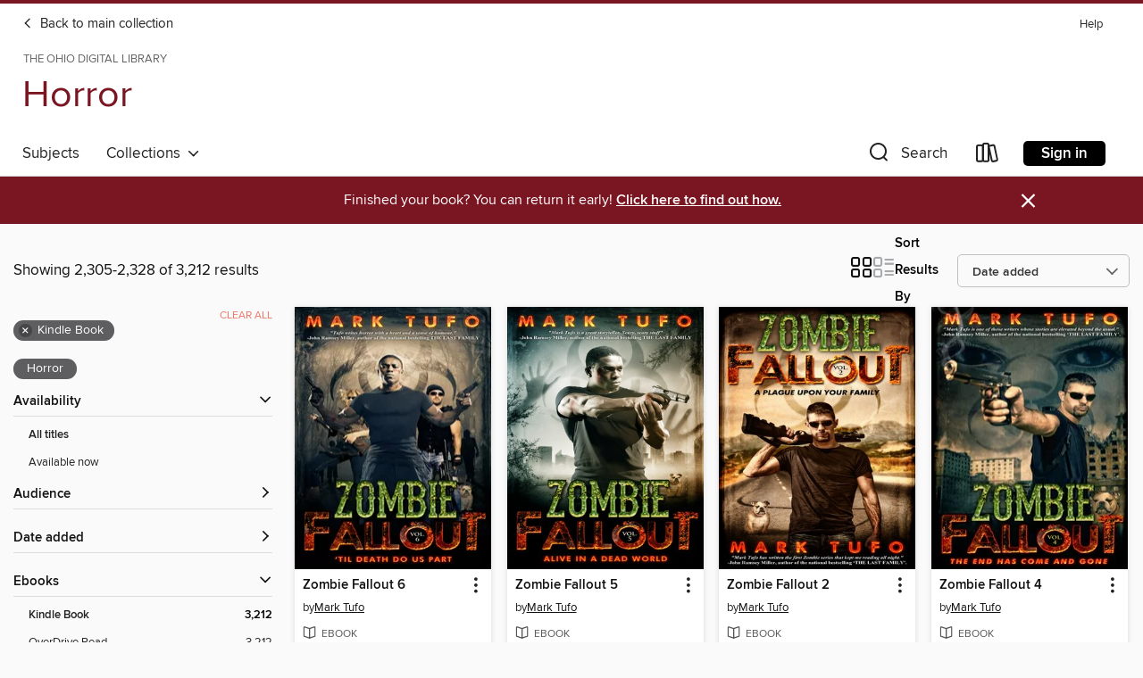

--- FILE ---
content_type: text/html; charset=utf-8
request_url: https://ohdbks.overdrive.com/ohdbks-delawarecounty/spooky/search?page=97&sortBy=newlyadded&format=ebook-kindle&showAlsoRecommendable=true&subject=38&subject=38&subject=38
body_size: 53365
content:
<!DOCTYPE html>
<html lang="en" dir="ltr" class="no-js">
    <head>
        
    
        
    

    <meta name="twitter:title" property="og:title" content="The Ohio Digital Library"/>
    <meta name="twitter:description" property="og:description" content="See search results in the The Ohio Digital Library digital collection."/>
    <meta name="twitter:image" property="og:image" content="https://thunder.cdn.overdrive.com/logos/crushed/660.png?1"/>
    <meta property="og:url" content="/ohdbks-delawarecounty/spooky/search?page=97&amp;sortBy=newlyadded&amp;format=ebook-kindle&amp;showAlsoRecommendable=true&amp;subject=38&amp;subject=38&amp;subject=38"/>
    <meta name="twitter:card" content="summary" />
    <meta property="og:site_name" content="The Ohio Digital Library" />
    <meta name="twitter:site" content="@OverDriveLibs" />
    <meta property="og:locale" content="en" />
    <meta name="description" content="See search results in the The Ohio Digital Library digital collection." />

        <meta http-equiv="X-UA-Compatible" content="IE=edge,chrome=1">
<meta name="viewport" content="width=device-width, initial-scale=1.0 user-scalable=1">





    
        
            
        
        
            
        

        <title>Horror - Horror, Horror, Horror - The Ohio Digital Library - OverDrive</title>
    


<link rel='shortcut icon' type='image/x-icon' href='https://lightning.od-cdn.com/static/img/favicon.bb86d660d3929b5c0c65389d6a8e8aba.ico' />


    
        <meta name="twitter:title" property="og:title" content="The Ohio Digital Library"/>
        <meta name="twitter:description" property="og:description" content="Browse, borrow, and enjoy titles from the The Ohio Digital Library digital collection."/>
        <meta name="twitter:image" property="og:image" content="https://thunder.cdn.overdrive.com/logos/crushed/660.png?1"/>
        <meta property="og:url" content="/ohdbks-delawarecounty/spooky/search?page=97&amp;sortBy=newlyadded&amp;format=ebook-kindle&amp;showAlsoRecommendable=true&amp;subject=38&amp;subject=38&amp;subject=38"/>
        <meta name="twitter:card" content="summary" />
        <meta property="og:site_name" content="The Ohio Digital Library" />
        <meta name="twitter:site" content="@OverDriveLibs" />
        <meta property="og:locale" content="en" />
        
    



        <link rel="stylesheet" type="text/css" href="https://lightning.od-cdn.com/static/vendor.bundle.min.5eabf64aeb625aca9acda7ccc8bb0256.css" onerror="cdnError(this)" />
        <link rel="stylesheet" type="text/css" href="https://lightning.od-cdn.com/static/app.bundle.min.0daacbc20b85e970d37a37fe3fc3b92b.css" onerror="cdnError(this)" />
        <link rel='shortcut icon' type='image/x-icon' href='https://lightning.od-cdn.com/static/img/favicon.bb86d660d3929b5c0c65389d6a8e8aba.ico' />

        
    <link rel="stylesheet" type="text/css" href="https://lightning.od-cdn.com/static/faceted-media.min.4cf2f9699e20c37ba2839a67bcf88d4d.css" />


        

<link rel="stylesheet" type="text/css" href="/assets/v3/css/45b2cd3100fbdebbdb6e3d5fa7e06ec7/colors.css?primary=%231e2f61&primaryR=30&primaryG=47&primaryB=97&primaryFontColor=%23fff&secondary=%237a1522&secondaryR=122&secondaryG=21&secondaryB=34&secondaryFontColor=%23fff&bannerIsSecondaryColor=false&defaultColor=%23222">

        <script>
    window.OverDrive = window.OverDrive || {};
    window.OverDrive.colors = {};
    window.OverDrive.colors.primary = "#1e2f61";
    window.OverDrive.colors.secondary = "#7a1522";
    window.OverDrive.tenant = 76;
    window.OverDrive.libraryName = "The Ohio Digital Library";
    window.OverDrive.advantageKey = "ohdbks-delawarecounty";
    window.OverDrive.libraryKey = "ohdbks-delawarecounty";
    window.OverDrive.accountIds = [-1,156];
    window.OverDrive.parentAccountKey = "ohdbks";
    window.OverDrive.allFeatures = "";
    window.OverDrive.libraryConfigurations = {"autocomplete":{"enabled":true},"content-holds":{"enabled":true},"getACard":{"enabled":false},"backToMainCollectionLink":{"enabled":true},"promoteLibby":{"enabled":true},"switchToLibby":{"enabled":true},"disableOdAppAccess":{"enabled":true},"bannerIsSecondaryColor":{"enabled":false},"lexileScores":{"enabled":true},"atosLevels":{"enabled":true},"gradeLevels":{"enabled":true},"interestLevels":{"enabled":true},"readingHistory":{"enabled":true},"reciprocalLending":{"enabled":true},"OzoneAuthentication":{"enabled":true},"Notifications":{"enabled":true},"kindleFooter":{"enabled":true},"kindleNav":{"enabled":true},"kindleLoanFormatLimit":{"enabled":true},"kindleSearchOffer":{"enabled":true},"kindleLoanOffer":{"enabled":true},"sampleOnlyMode":{},"luckyDayMenuLink":{"enabled":true},"disableWishlist":{"enabled":false},"simplifiedNavigationBar":{"enabled":false},"geo-idc":{"enabled":false},"libby-footer-promo":{"enabled":false}};
    window.OverDrive.mediaItems = {"198200":{"reserveId":"83d5a370-62db-4a38-aca8-9c6666ba84f1","subjects":[{"id":"26","name":"Fiction"},{"id":"38","name":"Horror"},{"id":"100","name":"Thriller"}],"bisacCodes":["FIC015000","FIC031070"],"bisac":[{"code":"FIC015000","description":"FICTION / Horror / General"},{"code":"FIC031070","description":"Fiction / Thrillers / Supernatural"}],"levels":[],"creators":[{"id":502922,"name":"Leopoldo Gout","role":"Author","sortName":"Gout, Leopoldo"}],"languages":[{"id":"en","name":"English"}],"imprint":{"id":"172188","name":"HarperCollins e-books"},"isBundledChild":false,"ratings":{"maturityLevel":{"id":"generalcontent","name":"General content"},"naughtyScore":{"id":"GeneralContent","name":"General content"}},"constraints":{"isDisneyEulaRequired":false},"reviewCounts":{"premium":1,"publisherSupplier":1},"isAvailable":false,"isPreReleaseTitle":false,"estimatedReleaseDate":"2008-09-30T04:00:00Z","sample":{"href":"https://samples.overdrive.com/?crid=83D5A370-62DB-4A38-ACA8-9C6666BA84F1&.epub-sample.overdrive.com"},"publisher":{"id":"535025","name":"HarperCollins e-books"},"subtitle":"A Novel","description":"A ghost story radio call-in program opens a doorway to the paranormal in this chilling debut thriller by an award-winning author & filmmaker.\n\"Ghost Radio reminded me of early Stephen King. The story sticks with you long after you've finished the...","availableCopies":0,"ownedCopies":1,"luckyDayAvailableCopies":0,"luckyDayOwnedCopies":0,"holdsCount":0,"isFastlane":true,"availabilityType":"normal","isRecommendableToLibrary":true,"isOwned":true,"isHoldable":true,"isAdvantageFiltered":false,"visitorEligible":false,"juvenileEligible":false,"youngAdultEligible":false,"contentAccessLevels":0,"classifications":{},"type":{"id":"ebook","name":"eBook"},"covers":{"cover150Wide":{"href":"https://img2.od-cdn.com/ImageType-150/2363-1/{83D5A370-62DB-4A38-ACA8-9C6666BA84F1}IMG150.JPG","height":200,"width":150,"primaryColor":{"hex":"#241F23","rgb":{"red":36,"green":31,"blue":35}},"isPlaceholderImage":false},"cover300Wide":{"href":"https://img3.od-cdn.com/ImageType-400/2363-1/{83D5A370-62DB-4A38-ACA8-9C6666BA84F1}IMG400.JPG","height":400,"width":300,"primaryColor":{"hex":"#211F20","rgb":{"red":33,"green":31,"blue":32}},"isPlaceholderImage":false},"cover510Wide":{"href":"https://img2.od-cdn.com/ImageType-100/2363-1/{83D5A370-62DB-4A38-ACA8-9C6666BA84F1}IMG100.JPG","height":680,"width":510,"primaryColor":{"hex":"#252324","rgb":{"red":37,"green":35,"blue":36}},"isPlaceholderImage":false}},"id":"198200","firstCreatorName":"Leopoldo Gout","firstCreatorId":502922,"firstCreatorSortName":"Gout, Leopoldo","title":"Ghost Radio","sortTitle":"Ghost Radio A Novel","starRating":3,"starRatingCount":8,"publishDate":"2008-09-30T00:00:00Z","publishDateText":"09/30/2008","formats":[{"identifiers":[{"type":"ASIN","value":"B001FA0UH2"}],"rights":[],"onSaleDateUtc":"2008-09-30T04:00:00+00:00","hasAudioSynchronizedText":false,"isBundleParent":false,"bundledContent":[],"fulfillmentType":"kindle","id":"ebook-kindle","name":"Kindle Book"},{"identifiers":[{"type":"ISBN","value":"9780061981678"}],"rights":[],"onSaleDateUtc":"2008-09-30T04:00:00+00:00","hasAudioSynchronizedText":false,"isBundleParent":false,"isbn":"9780061981678","bundledContent":[],"sample":{"href":"https://samples.overdrive.com/?crid=83D5A370-62DB-4A38-ACA8-9C6666BA84F1&.epub-sample.overdrive.com"},"fulfillmentType":"bifocal","id":"ebook-overdrive","name":"OverDrive Read"},{"identifiers":[{"type":"ISBN","value":"9780061981678"}],"rights":[],"fileSize":2742338,"onSaleDateUtc":"2008-09-30T04:00:00+00:00","hasAudioSynchronizedText":false,"isBundleParent":false,"isbn":"9780061981678","bundledContent":[],"sample":{"href":"https://excerpts.cdn.overdrive.com/FormatType-410/0293-1/83D/5A3/70/GhostRadio9780061713934.epub"},"fulfillmentType":"epub","accessibilityStatements":{"waysOfReading":["NoInfoForModifiableDisplay","SomeNonVisualReadingSupport"],"conformance":["NoInfoForStandards"],"navigation":[],"richContent":[],"hazards":["HazardsUnknown"],"legalConsiderations":[],"additionalInformation":[]},"id":"ebook-epub-adobe","name":"EPUB eBook"},{"identifiers":[{"type":"KoboBookID","value":"84d3c312-8f1d-31c5-80ef-87f9b859c75f"}],"rights":[],"onSaleDateUtc":"2008-09-30T04:00:00+00:00","hasAudioSynchronizedText":false,"isBundleParent":false,"bundledContent":[],"fulfillmentType":"kobo","id":"ebook-kobo","name":"Kobo eBook"}],"publisherAccount":{"id":"6171","name":"Open Road Integrated Media"}},"471382":{"reserveId":"e686b8fa-b443-4237-b6c5-36f7c8fff4b7","subjects":[{"id":"26","name":"Fiction"},{"id":"38","name":"Horror"},{"id":"100","name":"Thriller"}],"bisacCodes":["FIC015000","FIC031000","FIC031070"],"bisac":[{"code":"FIC015000","description":"FICTION / Horror / General"},{"code":"FIC031000","description":"Fiction / Thrillers / General"},{"code":"FIC031070","description":"Fiction / Thrillers / Supernatural"}],"levels":[],"creators":[{"id":551304,"name":"Joe McKinney","role":"Author","sortName":"McKinney, Joe"}],"languages":[{"id":"en","name":"English"}],"imprint":{"id":"128687","name":"Pinnacle"},"isBundledChild":false,"ratings":{"maturityLevel":{"id":"generalcontent","name":"General content"},"naughtyScore":{"id":"GeneralContent","name":"General content"}},"constraints":{"isDisneyEulaRequired":false},"reviewCounts":{"premium":0,"publisherSupplier":0},"awards":[{"id":31,"description":"Bram Stoker Award","source":"Horror Writers Association"}],"isAvailable":false,"isPreReleaseTitle":false,"estimatedReleaseDate":"2011-04-01T04:00:00Z","sample":{"href":"https://samples.overdrive.com/?crid=E686B8FA-B443-4237-B6C5-36F7C8FFF4B7&.epub-sample.overdrive.com"},"publisher":{"id":"212015","name":"Pinnacle Books"},"series":"Dead World","description":"Battered by three devastating hurricanes in a row, the Texas coast is flattened. But for the people of Houston&#8212;and soon all of America&#8212;the most terrifying events are just beginning. . .<br><b>They Rise. . .</b><br>Out of the flooded...","availableCopies":0,"ownedCopies":1,"luckyDayAvailableCopies":0,"luckyDayOwnedCopies":0,"holdsCount":0,"holdsRatio":0,"estimatedWaitDays":14,"isFastlane":false,"availabilityType":"normal","isRecommendableToLibrary":true,"isOwned":true,"isHoldable":true,"isAdvantageFiltered":false,"visitorEligible":false,"juvenileEligible":false,"youngAdultEligible":false,"contentAccessLevels":0,"classifications":{},"type":{"id":"ebook","name":"eBook"},"covers":{"cover150Wide":{"href":"https://img1.od-cdn.com/ImageType-150/6852-1/{E686B8FA-B443-4237-B6C5-36F7C8FFF4B7}IMG150.JPG","height":200,"width":150,"primaryColor":{"hex":"#0A080B","rgb":{"red":10,"green":8,"blue":11}},"isPlaceholderImage":false},"cover300Wide":{"href":"https://img3.od-cdn.com/ImageType-400/6852-1/{E686B8FA-B443-4237-B6C5-36F7C8FFF4B7}IMG400.JPG","height":400,"width":300,"primaryColor":{"hex":"#16131C","rgb":{"red":22,"green":19,"blue":28}},"isPlaceholderImage":false},"cover510Wide":{"href":"https://img2.od-cdn.com/ImageType-100/6852-1/{E686B8FA-B443-4237-B6C5-36F7C8FFF4B7}IMG100.JPG","height":680,"width":510,"primaryColor":{"hex":"#19161D","rgb":{"red":25,"green":22,"blue":29}},"isPlaceholderImage":false}},"id":"471382","firstCreatorName":"Joe McKinney","firstCreatorId":551304,"firstCreatorSortName":"McKinney, Joe","title":"Flesh Eaters","sortTitle":"Flesh Eaters","starRating":4.1,"starRatingCount":59,"publishDate":"2011-04-01T00:00:00Z","publishDateText":"04/01/2011","formats":[{"identifiers":[{"type":"PublisherCatalogNumber","value":"255379"},{"type":"ASIN","value":"B004IWR3ME"}],"rights":[],"onSaleDateUtc":"2011-04-01T04:00:00+00:00","hasAudioSynchronizedText":false,"isBundleParent":false,"bundledContent":[],"fulfillmentType":"kindle","id":"ebook-kindle","name":"Kindle Book"},{"identifiers":[{"type":"ISBN","value":"9780786027804"},{"type":"PublisherCatalogNumber","value":"255379"}],"rights":[],"onSaleDateUtc":"2011-04-01T04:00:00+00:00","hasAudioSynchronizedText":false,"isBundleParent":false,"isbn":"9780786027804","bundledContent":[],"sample":{"href":"https://samples.overdrive.com/?crid=E686B8FA-B443-4237-B6C5-36F7C8FFF4B7&.epub-sample.overdrive.com"},"fulfillmentType":"bifocal","id":"ebook-overdrive","name":"OverDrive Read"},{"identifiers":[{"type":"ISBN","value":"9780786027804"},{"type":"PublisherCatalogNumber","value":"255379"}],"rights":[],"fileSize":481538,"onSaleDateUtc":"2011-04-01T04:00:00+00:00","hasAudioSynchronizedText":false,"isBundleParent":false,"isbn":"9780786027804","bundledContent":[],"fulfillmentType":"epub","accessibilityStatements":{"waysOfReading":["NoInfoForModifiableDisplay","SomeNonVisualReadingSupport"],"conformance":["NoInfoForStandards"],"navigation":[],"richContent":[],"hazards":[],"legalConsiderations":[],"additionalInformation":[]},"id":"ebook-epub-adobe","name":"EPUB eBook"},{"identifiers":[{"type":"PublisherCatalogNumber","value":"255379"},{"type":"KoboBookID","value":"b818b76b-6f07-3060-a3f4-e115b6fd56bc"}],"rights":[],"onSaleDateUtc":"2011-04-01T04:00:00+00:00","hasAudioSynchronizedText":false,"isBundleParent":false,"bundledContent":[],"fulfillmentType":"kobo","id":"ebook-kobo","name":"Kobo eBook"}],"publisherAccount":{"id":"36087","name":"Lightning Source Inc"},"detailedSeries":{"seriesId":803754,"seriesName":"Dead World","readingOrder":"3","rank":5}},"507710":{"reserveId":"c97f4ce1-d23e-4a63-8951-0b501d54047d","subjects":[{"id":"38","name":"Horror"},{"id":"115","name":"Historical Fiction"},{"id":"127","name":"Young Adult Fiction"}],"bisacCodes":["YAF021000","YAF024150","YAF026000"],"bisac":[{"code":"YAF021000","description":"Young Adult Fiction / Ghost Stories "},{"code":"YAF024150","description":"Young Adult Fiction / Historical / United States / 19th Century "},{"code":"YAF026000","description":"Young Adult Fiction / Horror "}],"levels":[{"value":"5.3","id":"atos","name":"ATOS"},{"value":"790","id":"lexile","name":"Lexile Score"},{"value":"6-12(MG+)","id":"interest-level","name":"Interest Level"},{"low":"300","high":"400","value":"3-4","id":"reading-level","name":"Reading Level"}],"creators":[{"id":566609,"name":"Sonia Gensler","role":"Author","sortName":"Gensler, Sonia"}],"languages":[{"id":"en","name":"English"}],"imprint":{"id":"826","name":"Knopf Books for Young Readers"},"isBundledChild":false,"ratings":{"maturityLevel":{"id":"youngadult","name":"Young adult"},"naughtyScore":{"id":"YoungAdult","name":"Young adult"}},"constraints":{"isDisneyEulaRequired":false},"reviewCounts":{"premium":7,"publisherSupplier":4},"isAvailable":true,"isPreReleaseTitle":false,"estimatedReleaseDate":"2011-06-14T04:00:00Z","sample":{"href":"https://samples.overdrive.com/?crid=C97F4CE1-D23E-4A63-8951-0B501D54047D&.epub-sample.overdrive.com"},"publisher":{"id":"1038","name":"Random House Children's Books"},"description":"When Willie arrives in Indian Territory, she knows only one thing: no one can find out who she really is. To escape a home she doesn't belong in anymore, she assumes the name of a former classmate and accepts a teaching job at the Cherokee Female...","availableCopies":1,"ownedCopies":1,"luckyDayAvailableCopies":0,"luckyDayOwnedCopies":0,"holdsCount":0,"holdsRatio":0,"estimatedWaitDays":14,"isFastlane":false,"availabilityType":"normal","isRecommendableToLibrary":true,"isOwned":true,"isHoldable":true,"isAdvantageFiltered":false,"visitorEligible":false,"juvenileEligible":false,"youngAdultEligible":false,"contentAccessLevels":0,"classifications":{},"type":{"id":"ebook","name":"eBook"},"covers":{"cover150Wide":{"href":"https://img2.od-cdn.com/ImageType-150/0111-1/C97/F4C/E1/{C97F4CE1-D23E-4A63-8951-0B501D54047D}Img150.jpg","height":200,"width":150,"primaryColor":{"hex":"#282B30","rgb":{"red":40,"green":43,"blue":48}},"isPlaceholderImage":false},"cover300Wide":{"href":"https://img1.od-cdn.com/ImageType-400/0111-1/C97/F4C/E1/{C97F4CE1-D23E-4A63-8951-0B501D54047D}Img400.jpg","height":400,"width":300,"primaryColor":{"hex":"#212727","rgb":{"red":33,"green":39,"blue":39}},"isPlaceholderImage":false},"cover510Wide":{"href":"https://img2.od-cdn.com/ImageType-100/0111-1/{C97F4CE1-D23E-4A63-8951-0B501D54047D}Img100.jpg","height":680,"width":510,"primaryColor":{"hex":"#212524","rgb":{"red":33,"green":37,"blue":36}},"isPlaceholderImage":false}},"id":"507710","firstCreatorName":"Sonia Gensler","firstCreatorId":566609,"firstCreatorSortName":"Gensler, Sonia","title":"The Revenant","sortTitle":"Revenant","starRating":3.9,"starRatingCount":16,"publishDate":"2011-06-14T00:00:00Z","publishDateText":"06/14/2011","formats":[{"identifiers":[{"type":"PublisherCatalogNumber","value":"201582"},{"type":"ASIN","value":"B004FYZKBG"}],"rights":[],"onSaleDateUtc":"2011-06-14T04:00:00+00:00","hasAudioSynchronizedText":false,"isBundleParent":false,"bundledContent":[],"fulfillmentType":"kindle","id":"ebook-kindle","name":"Kindle Book"},{"identifiers":[{"type":"ISBN","value":"9780375897320"},{"type":"PublisherCatalogNumber","value":"201582"}],"rights":[],"onSaleDateUtc":"2011-06-14T04:00:00+00:00","hasAudioSynchronizedText":false,"isBundleParent":false,"isbn":"9780375897320","bundledContent":[],"sample":{"href":"https://samples.overdrive.com/?crid=C97F4CE1-D23E-4A63-8951-0B501D54047D&.epub-sample.overdrive.com"},"fulfillmentType":"bifocal","id":"ebook-overdrive","name":"OverDrive Read"},{"identifiers":[{"type":"ISBN","value":"9780375897320"},{"type":"PublisherCatalogNumber","value":"201582"}],"rights":[],"fileSize":2024771,"onSaleDateUtc":"2011-06-14T04:00:00+00:00","hasAudioSynchronizedText":false,"isBundleParent":false,"isbn":"9780375897320","bundledContent":[],"sample":{"href":"https://excerpts.cdn.overdrive.com/FormatType-410/0111-1/C97/F4C/E1/Revenant9780375897320.epub"},"fulfillmentType":"epub","accessibilityStatements":{"waysOfReading":["ModifiableDisplay","SomeNonVisualReadingSupport"],"conformance":["NoInfoForStandards"],"navigation":["TableOfContents"],"richContent":[],"hazards":[],"legalConsiderations":[],"additionalInformation":["NonColorMeansOfConveyingInformation"],"summaryStatement":"Accessibility metadata derived programmatically based on file type."},"id":"ebook-epub-adobe","name":"EPUB eBook"},{"identifiers":[{"type":"PublisherCatalogNumber","value":"201582"},{"type":"KoboBookID","value":"a4374212-1e79-4f03-bdea-e1bea19c8988"}],"rights":[],"onSaleDateUtc":"2011-06-14T04:00:00+00:00","hasAudioSynchronizedText":false,"isBundleParent":false,"bundledContent":[],"fulfillmentType":"kobo","id":"ebook-kobo","name":"Kobo eBook"}],"publisherAccount":{"id":"221","name":"Random House, Inc."}},"511851":{"reserveId":"46b1502d-b42f-4c2d-a750-d9e22ce12a2b","subjects":[{"id":"24","name":"Fantasy"},{"id":"26","name":"Fiction"},{"id":"38","name":"Horror"}],"bisacCodes":["FIC009010","FIC015000"],"bisac":[{"code":"FIC009010","description":"Fiction / Fantasy / Contemporary"},{"code":"FIC015000","description":"FICTION / Horror / General"}],"levels":[{"value":"5.4","id":"atos","name":"ATOS"},{"value":"9-12(UG)","id":"interest-level","name":"Interest Level"},{"low":"400","high":"400","value":"4","id":"reading-level","name":"Reading Level"}],"creators":[{"id":498994,"name":"Cherie Priest","role":"Author","sortName":"Priest, Cherie"}],"languages":[{"id":"en","name":"English"}],"imprint":{"id":"182504","name":"Tor Books"},"isBundledChild":false,"ratings":{"maturityLevel":{"id":"generalcontent","name":"General content"},"naughtyScore":{"id":"GeneralContent","name":"General content"}},"constraints":{"isDisneyEulaRequired":false},"reviewCounts":{"premium":2,"publisherSupplier":6},"isAvailable":false,"isPreReleaseTitle":false,"estimatedReleaseDate":"2005-10-01T04:00:00Z","sample":{"href":"https://samples.overdrive.com/?crid=46B1502D-B42F-4C2D-A750-D9E22CE12A2B&.epub-sample.overdrive.com"},"publisher":{"id":"535056","name":"Tor Books"},"series":"Eden Moore","description":"Ghosts and assassins spur an young orphaned Tennessee woman to investigate her family's mysterious past in this edgy Southern gothic fantasy.\n\"Cherie Priest kicks ass! Four and Twenty Blackbirds is lush, rich, intense, and as dark and dangerous...","availableCopies":0,"ownedCopies":0,"luckyDayAvailableCopies":0,"luckyDayOwnedCopies":0,"holdsCount":2,"isFastlane":false,"availabilityType":"normal","isRecommendableToLibrary":true,"isOwned":true,"isHoldable":true,"isAdvantageFiltered":false,"visitorEligible":false,"juvenileEligible":false,"youngAdultEligible":false,"contentAccessLevels":0,"classifications":{},"type":{"id":"ebook","name":"eBook"},"covers":{"cover150Wide":{"href":"https://img1.od-cdn.com/ImageType-150/2363-1/{46B1502D-B42F-4C2D-A750-D9E22CE12A2B}IMG150.JPG","height":200,"width":150,"primaryColor":{"hex":"#1A1511","rgb":{"red":26,"green":21,"blue":17}},"isPlaceholderImage":false},"cover300Wide":{"href":"https://img3.od-cdn.com/ImageType-400/2363-1/{46B1502D-B42F-4C2D-A750-D9E22CE12A2B}IMG400.JPG","height":400,"width":300,"primaryColor":{"hex":"#261F19","rgb":{"red":38,"green":31,"blue":25}},"isPlaceholderImage":false},"cover510Wide":{"href":"https://img3.od-cdn.com/ImageType-100/2363-1/{46B1502D-B42F-4C2D-A750-D9E22CE12A2B}IMG100.JPG","height":680,"width":510,"primaryColor":{"hex":"#221B15","rgb":{"red":34,"green":27,"blue":21}},"isPlaceholderImage":false}},"id":"511851","firstCreatorName":"Cherie Priest","firstCreatorId":498994,"firstCreatorSortName":"Priest, Cherie","title":"Four and Twenty Blackbirds","sortTitle":"Four and Twenty Blackbirds","starRating":4,"starRatingCount":10,"publishDate":"2005-10-01T00:00:00Z","publishDateText":"10/01/2005","formats":[{"identifiers":[{"type":"ASIN","value":"B0015UB0ZS"}],"rights":[],"onSaleDateUtc":"2005-10-01T04:00:00+00:00","hasAudioSynchronizedText":false,"isBundleParent":false,"bundledContent":[],"fulfillmentType":"kindle","id":"ebook-kindle","name":"Kindle Book"},{"identifiers":[{"type":"ISBN","value":"9781429944434"}],"rights":[],"onSaleDateUtc":"2005-10-01T04:00:00+00:00","hasAudioSynchronizedText":false,"isBundleParent":false,"isbn":"9781429944434","bundledContent":[],"sample":{"href":"https://samples.overdrive.com/?crid=46B1502D-B42F-4C2D-A750-D9E22CE12A2B&.epub-sample.overdrive.com"},"fulfillmentType":"bifocal","id":"ebook-overdrive","name":"OverDrive Read"},{"identifiers":[{"type":"ISBN","value":"9781429944434"}],"rights":[],"fileSize":1625645,"onSaleDateUtc":"2005-10-01T04:00:00+00:00","hasAudioSynchronizedText":false,"isBundleParent":false,"isbn":"9781429944434","bundledContent":[],"sample":{"href":"https://excerpts.cdn.overdrive.com/FormatType-410/2390-1/46B/150/2D/FourandTwentyBlackbirdsEdenMooreSerie9781429944434.epub"},"fulfillmentType":"epub","accessibilityStatements":{"waysOfReading":["NoInfoForModifiableDisplay","SomeNonVisualReadingSupport"],"conformance":["NoInfoForStandards"],"navigation":[],"richContent":[],"hazards":[],"legalConsiderations":[],"additionalInformation":[]},"id":"ebook-epub-adobe","name":"EPUB eBook"},{"identifiers":[{"type":"ISBN","value":"9781429944434"}],"rights":[],"fileSize":1076470,"onSaleDateUtc":"2005-10-01T04:00:00+00:00","hasAudioSynchronizedText":false,"isBundleParent":false,"isbn":"9781429944434","bundledContent":[],"fulfillmentType":"epub","id":"ebook-epub-open","name":"Open EPUB eBook"},{"identifiers":[{"type":"KoboBookID","value":"ab393f6f-14a8-3d91-be34-850da2e780a0"}],"rights":[],"onSaleDateUtc":"2005-10-01T04:00:00+00:00","hasAudioSynchronizedText":false,"isBundleParent":false,"bundledContent":[],"fulfillmentType":"kobo","id":"ebook-kobo","name":"Kobo eBook"}],"publisherAccount":{"id":"6171","name":"Open Road Integrated Media"},"detailedSeries":{"seriesId":684236,"seriesName":"Eden Moore","readingOrder":"1","rank":1}},"512941":{"reserveId":"1ed3be51-ea40-4fe6-b8e6-09594c2a8bcf","subjects":[{"id":"24","name":"Fantasy"},{"id":"26","name":"Fiction"},{"id":"38","name":"Horror"}],"bisacCodes":["FIC009010","FIC015000"],"bisac":[{"code":"FIC009010","description":"Fiction / Fantasy / Contemporary"},{"code":"FIC015000","description":"FICTION / Horror / General"}],"levels":[],"creators":[{"id":498994,"name":"Cherie Priest","role":"Author","sortName":"Priest, Cherie"}],"languages":[{"id":"en","name":"English"}],"imprint":{"id":"182504","name":"Tor Books"},"isBundledChild":false,"ratings":{"maturityLevel":{"id":"generalcontent","name":"General content"},"naughtyScore":{"id":"GeneralContent","name":"General content"}},"constraints":{"isDisneyEulaRequired":false},"reviewCounts":{"premium":1,"publisherSupplier":4},"isAvailable":true,"isPreReleaseTitle":false,"estimatedReleaseDate":"2007-10-02T04:00:00Z","sample":{"href":"https://samples.overdrive.com/?crid=1ED3BE51-EA40-4FE6-B8E6-09594C2A8BCF&.epub-sample.overdrive.com"},"publisher":{"id":"535056","name":"Tor Books"},"series":"Eden Moore","description":"Down by the river, the first to go missing were not much lamented. Disappearances of homeless men foraging through trash or nuisance skater kids who rolled their boards along the planked piers at night were not noteworthy enough to delay the...","availableCopies":1,"ownedCopies":1,"luckyDayAvailableCopies":0,"luckyDayOwnedCopies":0,"holdsCount":0,"holdsRatio":0,"estimatedWaitDays":14,"isFastlane":false,"availabilityType":"normal","isRecommendableToLibrary":true,"isOwned":true,"isHoldable":true,"isAdvantageFiltered":false,"visitorEligible":false,"juvenileEligible":false,"youngAdultEligible":false,"contentAccessLevels":0,"classifications":{},"type":{"id":"ebook","name":"eBook"},"covers":{"cover150Wide":{"href":"https://img2.od-cdn.com/ImageType-150/2363-1/{1ED3BE51-EA40-4FE6-B8E6-09594C2A8BCF}IMG150.JPG","height":200,"width":150,"primaryColor":{"hex":"#320107","rgb":{"red":50,"green":1,"blue":7}},"isPlaceholderImage":false},"cover300Wide":{"href":"https://img2.od-cdn.com/ImageType-400/2363-1/{1ED3BE51-EA40-4FE6-B8E6-09594C2A8BCF}IMG400.JPG","height":400,"width":300,"primaryColor":{"hex":"#270408","rgb":{"red":39,"green":4,"blue":8}},"isPlaceholderImage":false},"cover510Wide":{"href":"https://img3.od-cdn.com/ImageType-100/2363-1/{1ED3BE51-EA40-4FE6-B8E6-09594C2A8BCF}IMG100.JPG","height":680,"width":510,"primaryColor":{"hex":"#200808","rgb":{"red":32,"green":8,"blue":8}},"isPlaceholderImage":false}},"id":"512941","firstCreatorName":"Cherie Priest","firstCreatorId":498994,"firstCreatorSortName":"Priest, Cherie","title":"Not Flesh Nor Feathers","sortTitle":"Not Flesh Nor Feathers","starRating":4.5,"starRatingCount":2,"publishDate":"2007-10-02T00:00:00Z","publishDateText":"10/02/2007","formats":[{"identifiers":[{"type":"ASIN","value":"B003K15P6A"}],"rights":[],"onSaleDateUtc":"2007-10-02T04:00:00+00:00","hasAudioSynchronizedText":false,"isBundleParent":false,"bundledContent":[],"fulfillmentType":"kindle","id":"ebook-kindle","name":"Kindle Book"},{"identifiers":[{"type":"ISBN","value":"9781429943918"}],"rights":[],"onSaleDateUtc":"2007-10-02T04:00:00+00:00","hasAudioSynchronizedText":false,"isBundleParent":false,"isbn":"9781429943918","bundledContent":[],"sample":{"href":"https://samples.overdrive.com/?crid=1ED3BE51-EA40-4FE6-B8E6-09594C2A8BCF&.epub-sample.overdrive.com"},"fulfillmentType":"bifocal","id":"ebook-overdrive","name":"OverDrive Read"},{"identifiers":[{"type":"ISBN","value":"9781429943918"}],"rights":[],"fileSize":1752553,"onSaleDateUtc":"2007-10-02T04:00:00+00:00","hasAudioSynchronizedText":false,"isBundleParent":false,"isbn":"9781429943918","bundledContent":[],"sample":{"href":"https://excerpts.cdn.overdrive.com/FormatType-410/2390-1/1ED/3BE/51/NotFleshNorFeathersEdenMooreSeriesBoo9781429943918.epub"},"fulfillmentType":"epub","accessibilityStatements":{"waysOfReading":["NoInfoForModifiableDisplay","SomeNonVisualReadingSupport"],"conformance":["NoInfoForStandards"],"navigation":[],"richContent":[],"hazards":["HazardsUnknown"],"legalConsiderations":[],"additionalInformation":[]},"id":"ebook-epub-adobe","name":"EPUB eBook"},{"identifiers":[{"type":"ISBN","value":"9781429943918"}],"rights":[],"fileSize":1202153,"onSaleDateUtc":"2007-10-02T04:00:00+00:00","hasAudioSynchronizedText":false,"isBundleParent":false,"isbn":"9781429943918","bundledContent":[],"fulfillmentType":"epub","id":"ebook-epub-open","name":"Open EPUB eBook"},{"identifiers":[{"type":"KoboBookID","value":"5e2ae299-49c7-30c5-85f1-b20b603a186d"}],"rights":[],"onSaleDateUtc":"2007-10-02T04:00:00+00:00","hasAudioSynchronizedText":false,"isBundleParent":false,"bundledContent":[],"fulfillmentType":"kobo","id":"ebook-kobo","name":"Kobo eBook"}],"publisherAccount":{"id":"6171","name":"Open Road Integrated Media"},"detailedSeries":{"seriesId":684236,"seriesName":"Eden Moore","readingOrder":"3","rank":5}},"517484":{"reserveId":"19e72b8d-c6b0-4e17-980a-c78025985b49","subjects":[{"id":"26","name":"Fiction"},{"id":"38","name":"Horror"},{"id":"49","name":"Literature"}],"bisacCodes":["FIC015000","FIC024000"],"bisac":[{"code":"FIC015000","description":"FICTION / Horror / General"},{"code":"FIC024000","description":"Fiction / Occult & Supernatural"}],"levels":[],"creators":[{"id":218540,"name":"Madeleine Roux","role":"Author","sortName":"Roux, Madeleine"}],"languages":[{"id":"en","name":"English"}],"imprint":{"id":"182497","name":"St. Martin's Griffin"},"isBundledChild":false,"ratings":{"maturityLevel":{"id":"generalcontent","name":"General content"},"naughtyScore":{"id":"GeneralContent","name":"General content"}},"constraints":{"isDisneyEulaRequired":false},"reviewCounts":{"premium":4,"publisherSupplier":5},"isAvailable":true,"isPreReleaseTitle":false,"estimatedReleaseDate":"2011-01-18T05:00:00Z","sample":{"href":"https://samples.overdrive.com/?crid=19E72B8D-C6B0-4E17-980A-C78025985B49&.epub-sample.overdrive.com"},"publisher":{"id":"535119","name":"St. Martin's Griffin"},"subtitle":"A Zombie Novel","series":"Zombie","description":"A bookstore clerk blogs while fighting off the zombie apocalypse in this chilling adventure by the New York Times–bestselling author of Asylum. Allison Hewitt and her five colleagues at the Brooks and Peabody Bookstore are trapped together when...","availableCopies":1,"ownedCopies":1,"luckyDayAvailableCopies":0,"luckyDayOwnedCopies":0,"holdsCount":0,"holdsRatio":0,"estimatedWaitDays":14,"isFastlane":false,"availabilityType":"normal","isRecommendableToLibrary":true,"isOwned":true,"isHoldable":true,"isAdvantageFiltered":false,"visitorEligible":false,"juvenileEligible":false,"youngAdultEligible":false,"contentAccessLevels":0,"classifications":{},"type":{"id":"ebook","name":"eBook"},"covers":{"cover150Wide":{"href":"https://img2.od-cdn.com/ImageType-150/2363-1/{19E72B8D-C6B0-4E17-980A-C78025985B49}IMG150.JPG","height":200,"width":150,"primaryColor":{"hex":"#0F1110","rgb":{"red":15,"green":17,"blue":16}},"isPlaceholderImage":false},"cover300Wide":{"href":"https://img1.od-cdn.com/ImageType-400/2363-1/{19E72B8D-C6B0-4E17-980A-C78025985B49}IMG400.JPG","height":400,"width":300,"primaryColor":{"hex":"#060C0A","rgb":{"red":6,"green":12,"blue":10}},"isPlaceholderImage":false},"cover510Wide":{"href":"https://img2.od-cdn.com/ImageType-100/2363-1/{19E72B8D-C6B0-4E17-980A-C78025985B49}IMG100.JPG","height":680,"width":510,"primaryColor":{"hex":"#111312","rgb":{"red":17,"green":19,"blue":18}},"isPlaceholderImage":false}},"id":"517484","firstCreatorName":"Madeleine Roux","firstCreatorId":218540,"firstCreatorSortName":"Roux, Madeleine","title":"Allison Hewitt Is Trapped","sortTitle":"Allison Hewitt Is Trapped A Zombie Novel","starRating":4.4,"starRatingCount":27,"publishDate":"2011-01-18T00:00:00Z","publishDateText":"01/18/2011","formats":[{"identifiers":[{"type":"ASIN","value":"B004FPYX1S"}],"rights":[],"onSaleDateUtc":"2011-01-18T05:00:00+00:00","hasAudioSynchronizedText":false,"isBundleParent":false,"bundledContent":[],"fulfillmentType":"kindle","id":"ebook-kindle","name":"Kindle Book"},{"identifiers":[{"type":"ISBN","value":"9781429990332"}],"rights":[],"onSaleDateUtc":"2011-01-18T05:00:00+00:00","hasAudioSynchronizedText":false,"isBundleParent":false,"isbn":"9781429990332","bundledContent":[],"sample":{"href":"https://samples.overdrive.com/?crid=19E72B8D-C6B0-4E17-980A-C78025985B49&.epub-sample.overdrive.com"},"fulfillmentType":"bifocal","id":"ebook-overdrive","name":"OverDrive Read"},{"identifiers":[{"type":"ISBN","value":"9781429990332"}],"rights":[],"fileSize":923290,"onSaleDateUtc":"2011-01-18T05:00:00+00:00","hasAudioSynchronizedText":false,"isBundleParent":false,"isbn":"9781429990332","bundledContent":[],"fulfillmentType":"epub","accessibilityStatements":{"waysOfReading":["NoInfoForModifiableDisplay","SomeNonVisualReadingSupport"],"conformance":["NoInfoForStandards"],"navigation":[],"richContent":[],"hazards":["HazardsUnknown"],"legalConsiderations":[],"additionalInformation":[]},"id":"ebook-epub-adobe","name":"EPUB eBook"},{"identifiers":[{"type":"KoboBookID","value":"69c57cc9-7155-36e6-96e3-28a344e0c0d7"}],"rights":[],"onSaleDateUtc":"2011-01-18T05:00:00+00:00","hasAudioSynchronizedText":false,"isBundleParent":false,"bundledContent":[],"fulfillmentType":"kobo","id":"ebook-kobo","name":"Kobo eBook"}],"publisherAccount":{"id":"6171","name":"Open Road Integrated Media"},"detailedSeries":{"seriesId":612158,"seriesName":"Zombie","readingOrder":"1","rank":1}},"1347462":{"reserveId":"7eec7408-02f7-42d7-921e-685d1e7f6f16","subjects":[{"id":"10","name":"Classic Literature"},{"id":"26","name":"Fiction"},{"id":"38","name":"Horror"}],"bisacCodes":["FIC004000","STU004000"],"bisac":[{"code":"FIC004000","description":"Fiction / Classics"},{"code":"STU004000","description":"Study Aids / Book Notes "}],"levels":[{"value":"12.4","id":"atos","name":"ATOS"},{"value":"1170","id":"lexile","name":"Lexile Score"},{"value":"9-12(UG)","id":"interest-level","name":"Interest Level"},{"low":"900","high":"1200","value":"9-12","id":"reading-level","name":"Reading Level"}],"creators":[{"id":220211,"name":"Mary Shelley","role":"Author","sortName":"Shelley, Mary"}],"languages":[{"id":"en","name":"English"}],"isBundledChild":false,"ratings":{"maturityLevel":{"id":"generalcontent","name":"General content"},"naughtyScore":{"id":"GeneralContent","name":"General content"}},"constraints":{"isDisneyEulaRequired":false},"reviewCounts":{"premium":0,"publisherSupplier":0},"isAvailable":true,"isPreReleaseTitle":false,"estimatedReleaseDate":"2012-02-07T05:00:00Z","sample":{"href":"https://samples.overdrive.com/frankenstein-7eec74?.epub-sample.overdrive.com"},"publisher":{"id":"526727","name":"Dover Publications"},"subtitle":"Thrift Study Edition","series":"Dover Thrift Study Edition","description":"Obsessed with creating life in a laboratory, a medical student haunts graveyards and dissecting rooms in search of the materials for his experiments. But when he achieves success, he rejects his ghastly creation. The creature — longing for love...","availableCopies":1,"ownedCopies":2,"luckyDayAvailableCopies":0,"luckyDayOwnedCopies":0,"holdsCount":0,"holdsRatio":0,"estimatedWaitDays":7,"isFastlane":false,"availabilityType":"normal","isRecommendableToLibrary":true,"isOwned":true,"isHoldable":true,"isAdvantageFiltered":false,"visitorEligible":false,"juvenileEligible":false,"youngAdultEligible":false,"contentAccessLevels":0,"classifications":{},"type":{"id":"ebook","name":"eBook"},"covers":{"cover150Wide":{"href":"https://img2.od-cdn.com/ImageType-150/6251-1/{7EEC7408-02F7-42D7-921E-685D1E7F6F16}IMG150.JPG","height":200,"width":150,"primaryColor":{"hex":"#000319","rgb":{"red":0,"green":3,"blue":25}},"isPlaceholderImage":false},"cover300Wide":{"href":"https://img3.od-cdn.com/ImageType-400/6251-1/{7EEC7408-02F7-42D7-921E-685D1E7F6F16}IMG400.JPG","height":400,"width":300,"primaryColor":{"hex":"#000215","rgb":{"red":0,"green":2,"blue":21}},"isPlaceholderImage":false},"cover510Wide":{"href":"https://img2.od-cdn.com/ImageType-100/6251-1/{7EEC7408-02F7-42D7-921E-685D1E7F6F16}IMG100.JPG","height":680,"width":510,"primaryColor":{"hex":"#000018","rgb":{"red":0,"green":0,"blue":24}},"isPlaceholderImage":false}},"id":"1347462","firstCreatorName":"Mary Shelley","firstCreatorId":220211,"firstCreatorSortName":"Shelley, Mary","title":"Frankenstein","sortTitle":"Frankenstein Thrift Study Edition","starRating":4.5,"starRatingCount":4,"publishDate":"2012-02-07T00:00:00Z","publishDateText":"02/07/2012","formats":[{"identifiers":[{"type":"ASIN","value":"B00A735YMY"}],"rights":[],"onSaleDateUtc":"2012-02-07T05:00:00+00:00","hasAudioSynchronizedText":false,"isBundleParent":false,"bundledContent":[],"fulfillmentType":"kindle","id":"ebook-kindle","name":"Kindle Book"},{"identifiers":[{"type":"ISBN","value":"9780486115504"}],"rights":[],"onSaleDateUtc":"2012-02-07T05:00:00+00:00","hasAudioSynchronizedText":false,"isBundleParent":false,"isbn":"9780486115504","bundledContent":[],"sample":{"href":"https://samples.overdrive.com/frankenstein-7eec74?.epub-sample.overdrive.com"},"fulfillmentType":"bifocal","id":"ebook-overdrive","name":"OverDrive Read"},{"identifiers":[{"type":"ISBN","value":"9780486115504"}],"rights":[],"fileSize":507671,"onSaleDateUtc":"2012-02-07T05:00:00+00:00","hasAudioSynchronizedText":false,"isBundleParent":false,"isbn":"9780486115504","bundledContent":[],"fulfillmentType":"epub","accessibilityStatements":{"waysOfReading":["NoInfoForModifiableDisplay","SomeNonVisualReadingSupport"],"conformance":["NoInfoForStandards"],"navigation":[],"richContent":[],"hazards":[],"legalConsiderations":[],"additionalInformation":[],"summaryStatement":"EPUB2 format is limited accessible"},"id":"ebook-epub-adobe","name":"EPUB eBook"},{"identifiers":[{"type":"KoboBookID","value":"8042a511-3c66-4131-9079-dbdd9bcf45b2"}],"rights":[],"onSaleDateUtc":"2012-02-07T05:00:00+00:00","hasAudioSynchronizedText":false,"isBundleParent":false,"bundledContent":[],"fulfillmentType":"kobo","id":"ebook-kobo","name":"Kobo eBook"}],"publisherAccount":{"id":"50348","name":"Bookwire US"},"detailedSeries":{"seriesId":875471,"seriesName":"Dover Thrift Study Edition","rank":4}},"1400380":{"reserveId":"ae088d24-c23c-4507-a02a-79610253ba0c","subjects":[{"id":"26","name":"Fiction"},{"id":"38","name":"Horror"},{"id":"82","name":"Short Stories"},{"id":"100","name":"Thriller"}],"bisacCodes":["FIC015000"],"bisac":[{"code":"FIC015000","description":"FICTION / Horror / General"}],"levels":[],"creators":[{"id":597216,"name":"Kelley Armstrong","role":"Author","sortName":"Armstrong, Kelley"},{"id":530768,"name":"David Liss","role":"Author","sortName":"Liss, David"},{"id":487561,"name":"Christopher Golden","role":"Author","sortName":"Golden, Christopher"},{"id":482521,"name":"Jonathan Maberry","role":"Author","sortName":"Maberry, Jonathan"}],"languages":[{"id":"en","name":"English"}],"isBundledChild":false,"ratings":{"maturityLevel":{"id":"generalcontent","name":"General content"},"naughtyScore":{"id":"GeneralContent","name":"General content"}},"constraints":{"isDisneyEulaRequired":false},"reviewCounts":{"premium":4,"publisherSupplier":0},"isAvailable":false,"isPreReleaseTitle":false,"estimatedReleaseDate":"2013-09-17T04:00:00Z","sample":{"href":"https://samples.overdrive.com/four-summoner-s-tales?.epub-sample.overdrive.com"},"publisher":{"id":"5938","name":"Gallery Books"},"description":"<b>Four bestselling authors. One hellraising premise.</b><BR> <BR> <b>What if the dead could be summoned from their graves&#8212;for a price? What if a quartet of distinctive storytellers took a stab at this deceptively simple idea&#8212;on a...","availableCopies":0,"ownedCopies":0,"luckyDayAvailableCopies":0,"luckyDayOwnedCopies":0,"holdsCount":1,"isFastlane":true,"availabilityType":"normal","isRecommendableToLibrary":true,"isOwned":true,"isHoldable":true,"isAdvantageFiltered":false,"visitorEligible":false,"juvenileEligible":false,"youngAdultEligible":false,"contentAccessLevels":0,"classifications":{},"type":{"id":"ebook","name":"eBook"},"covers":{"cover150Wide":{"href":"https://img1.od-cdn.com/ImageType-150/0439-1/AE0/88D/24/{AE088D24-C23C-4507-A02A-79610253BA0C}Img150.jpg","height":200,"width":150,"primaryColor":{"hex":"#5D6057","rgb":{"red":93,"green":96,"blue":87}},"isPlaceholderImage":false},"cover300Wide":{"href":"https://img1.od-cdn.com/ImageType-400/0439-1/AE0/88D/24/{AE088D24-C23C-4507-A02A-79610253BA0C}Img400.jpg","height":400,"width":300,"primaryColor":{"hex":"#000400","rgb":{"red":0,"green":4,"blue":0}},"isPlaceholderImage":false},"cover510Wide":{"href":"https://img1.od-cdn.com/ImageType-100/0439-1/{AE088D24-C23C-4507-A02A-79610253BA0C}Img100.jpg","height":680,"width":510,"primaryColor":{"hex":"#0E140A","rgb":{"red":14,"green":20,"blue":10}},"isPlaceholderImage":false}},"id":"1400380","firstCreatorName":"Kelley Armstrong","firstCreatorId":597216,"firstCreatorSortName":"Armstrong, Kelley","title":"Four Summoner's Tales","sortTitle":"Four Summoners Tales","starRating":3.2,"starRatingCount":16,"publishDate":"2013-09-17T00:00:00Z","publishDateText":"09/17/2013","formats":[{"identifiers":[{"type":"ASIN","value":"B009K58TD6"}],"rights":[],"onSaleDateUtc":"2013-09-17T04:00:00+00:00","hasAudioSynchronizedText":false,"isBundleParent":false,"bundledContent":[],"fulfillmentType":"kindle","id":"ebook-kindle","name":"Kindle Book"},{"identifiers":[{"type":"ISBN","value":"9781451696752"}],"rights":[],"onSaleDateUtc":"2013-09-17T04:00:00+00:00","hasAudioSynchronizedText":false,"isBundleParent":false,"isbn":"9781451696752","bundledContent":[],"sample":{"href":"https://samples.overdrive.com/four-summoner-s-tales?.epub-sample.overdrive.com"},"fulfillmentType":"bifocal","id":"ebook-overdrive","name":"OverDrive Read"},{"identifiers":[{"type":"ISBN","value":"9781451696752"}],"rights":[],"fileSize":2991144,"onSaleDateUtc":"2013-09-17T04:00:00+00:00","hasAudioSynchronizedText":false,"isBundleParent":false,"isbn":"9781451696752","bundledContent":[],"fulfillmentType":"epub","accessibilityStatements":{"waysOfReading":["NoInfoForModifiableDisplay","SomeNonVisualReadingSupport"],"conformance":["NoInfoForStandards"],"navigation":[],"richContent":[],"hazards":[],"legalConsiderations":[],"additionalInformation":[]},"id":"ebook-epub-adobe","name":"EPUB eBook"},{"identifiers":[{"type":"KoboBookID","value":"5968ec5d-ac5f-3d1b-8954-3324e6cb9289"}],"rights":[],"onSaleDateUtc":"2013-09-17T04:00:00+00:00","hasAudioSynchronizedText":false,"isBundleParent":false,"bundledContent":[],"fulfillmentType":"kobo","id":"ebook-kobo","name":"Kobo eBook"}],"publisherAccount":{"id":"646","name":"Simon & Schuster, Inc."}},"1634758":{"reserveId":"8fe33d44-77ea-48d7-be5e-b8f8a5d75042","subjects":[{"id":"26","name":"Fiction"},{"id":"38","name":"Horror"},{"id":"80","name":"Science Fiction"}],"bisacCodes":["FIC015000","FIC028000"],"bisac":[{"code":"FIC015000","description":"FICTION / Horror / General"},{"code":"FIC028000","description":"Fiction / Science Fiction / General"}],"levels":[],"creators":[{"id":364709,"name":"Mark Tufo","role":"Author","sortName":"Tufo, Mark"}],"languages":[{"id":"en","name":"English"}],"imprint":{"id":"21745","name":"Smashwords Edition"},"isBundledChild":false,"ratings":{"maturityLevel":{"id":"generalcontent","name":"General content"},"naughtyScore":{"id":"GeneralContent","name":"General content"}},"constraints":{"isDisneyEulaRequired":false},"reviewCounts":{"premium":0,"publisherSupplier":0},"isAvailable":true,"isPreReleaseTitle":false,"estimatedReleaseDate":"2010-10-02T04:00:00Z","sample":{"href":"https://samples.overdrive.com/zombie-fallout-2?.epub-sample.overdrive.com"},"publisher":{"id":"51520","name":"Mark Tufo"},"subtitle":"A Plague Upon Your Family","series":"Zombie Fallout","description":"<p>This story picks up exactly where book one left off. The Talbot family is evacuating their home amidst a zombie apocalypse. Mankind is on the edge of extinction as a new dominant, mindless opponent scours in search of food, which happens to be...","availableCopies":2,"ownedCopies":3,"luckyDayAvailableCopies":0,"luckyDayOwnedCopies":0,"holdsCount":0,"holdsRatio":0,"estimatedWaitDays":5,"isFastlane":false,"availabilityType":"normal","isRecommendableToLibrary":true,"isOwned":true,"isHoldable":true,"isAdvantageFiltered":false,"visitorEligible":false,"juvenileEligible":false,"youngAdultEligible":false,"contentAccessLevels":0,"classifications":{},"type":{"id":"ebook","name":"eBook"},"covers":{"cover150Wide":{"href":"https://img3.od-cdn.com/ImageType-150/4051-1/8FE/33D/44/{8FE33D44-77EA-48D7-BE5E-B8F8A5D75042}Img150.jpg","height":200,"width":150,"primaryColor":{"hex":"#000201","rgb":{"red":0,"green":2,"blue":1}},"isPlaceholderImage":false},"cover300Wide":{"href":"https://img2.od-cdn.com/ImageType-400/4051-1/8FE/33D/44/{8FE33D44-77EA-48D7-BE5E-B8F8A5D75042}Img400.jpg","height":400,"width":300,"primaryColor":{"hex":"#000100","rgb":{"red":0,"green":1,"blue":0}},"isPlaceholderImage":false},"cover510Wide":{"href":"https://img3.od-cdn.com/ImageType-100/4051-1/{8FE33D44-77EA-48D7-BE5E-B8F8A5D75042}Img100.jpg","height":680,"width":510,"primaryColor":{"hex":"#000000","rgb":{"red":0,"green":0,"blue":0}},"isPlaceholderImage":false}},"id":"1634758","firstCreatorName":"Mark Tufo","firstCreatorId":364709,"firstCreatorSortName":"Tufo, Mark","title":"Zombie Fallout 2","sortTitle":"Zombie Fallout 02 A Plague Upon Your Family","starRating":4.5,"starRatingCount":37,"publishDate":"2010-10-02T00:00:00Z","publishDateText":"10/02/2010","formats":[{"identifiers":[{"type":"PublisherCatalogNumber","value":"SW00000025870"},{"type":"ASIN","value":"B0045UABFA"}],"rights":[],"onSaleDateUtc":"2010-10-02T04:00:00+00:00","hasAudioSynchronizedText":false,"isBundleParent":false,"bundledContent":[],"fulfillmentType":"kindle","id":"ebook-kindle","name":"Kindle Book"},{"identifiers":[{"type":"ISBN","value":"9781458049919"},{"type":"PublisherCatalogNumber","value":"SW00000025870"}],"rights":[],"onSaleDateUtc":"2010-10-02T04:00:00+00:00","hasAudioSynchronizedText":false,"isBundleParent":false,"isbn":"9781458049919","bundledContent":[],"sample":{"href":"https://samples.overdrive.com/zombie-fallout-2?.epub-sample.overdrive.com"},"fulfillmentType":"bifocal","id":"ebook-overdrive","name":"OverDrive Read"},{"identifiers":[{"type":"ISBN","value":"9781458049919"},{"type":"PublisherCatalogNumber","value":"SW00000025870"}],"rights":[],"fileSize":4544151,"onSaleDateUtc":"2010-10-02T04:00:00+00:00","hasAudioSynchronizedText":false,"isBundleParent":false,"isbn":"9781458049919","bundledContent":[],"fulfillmentType":"epub","id":"ebook-epub-adobe","name":"EPUB eBook"}],"publisherAccount":{"id":"11664","name":"Smashwords, Inc."},"detailedSeries":{"seriesId":511002,"seriesName":"Zombie Fallout","rank":12}},"1634759":{"reserveId":"8baabf5b-ef05-467e-bf0c-dbad7fc99e7e","subjects":[{"id":"26","name":"Fiction"},{"id":"38","name":"Horror"},{"id":"80","name":"Science Fiction"}],"bisacCodes":["FIC015000","FIC028000"],"bisac":[{"code":"FIC015000","description":"FICTION / Horror / General"},{"code":"FIC028000","description":"Fiction / Science Fiction / General"}],"levels":[],"creators":[{"id":364709,"name":"Mark Tufo","role":"Author","sortName":"Tufo, Mark"}],"languages":[{"id":"en","name":"English"}],"imprint":{"id":"21745","name":"Smashwords Edition"},"isBundledChild":false,"ratings":{"maturityLevel":{"id":"generalcontent","name":"General content"},"naughtyScore":{"id":"GeneralContent","name":"General content"}},"constraints":{"isDisneyEulaRequired":false},"reviewCounts":{"premium":0,"publisherSupplier":0},"isAvailable":true,"isPreReleaseTitle":false,"estimatedReleaseDate":"2011-03-14T04:00:00Z","sample":{"href":"https://samples.overdrive.com/zombie-fallout-3?.epub-sample.overdrive.com"},"publisher":{"id":"51520","name":"Mark Tufo"},"subtitle":"The End ...","series":"Zombie Fallout","description":"<p>Zombie Fallout 3: The End...<br />Continues Michael Talbot&apos;s quest to be rid of the evil named Eliza that hunts him and his family across the country. As the world spirals even further down into the abyss of apocalypse one man struggles...","availableCopies":1,"ownedCopies":2,"luckyDayAvailableCopies":0,"luckyDayOwnedCopies":0,"holdsCount":0,"holdsRatio":0,"estimatedWaitDays":7,"isFastlane":false,"availabilityType":"normal","isRecommendableToLibrary":true,"isOwned":true,"isHoldable":true,"isAdvantageFiltered":false,"visitorEligible":false,"juvenileEligible":false,"youngAdultEligible":false,"contentAccessLevels":0,"classifications":{},"type":{"id":"ebook","name":"eBook"},"covers":{"cover150Wide":{"href":"https://img3.od-cdn.com/ImageType-150/4051-1/8BA/ABF/5B/{8BAABF5B-EF05-467E-BF0C-DBAD7FC99E7E}Img150.jpg","height":200,"width":150,"primaryColor":{"hex":"#1F0F12","rgb":{"red":31,"green":15,"blue":18}},"isPlaceholderImage":false},"cover300Wide":{"href":"https://img2.od-cdn.com/ImageType-400/4051-1/8BA/ABF/5B/{8BAABF5B-EF05-467E-BF0C-DBAD7FC99E7E}Img400.jpg","height":400,"width":300,"primaryColor":{"hex":"#190C13","rgb":{"red":25,"green":12,"blue":19}},"isPlaceholderImage":false},"cover510Wide":{"href":"https://img2.od-cdn.com/ImageType-100/4051-1/{8BAABF5B-EF05-467E-BF0C-DBAD7FC99E7E}Img100.jpg","height":680,"width":510,"primaryColor":{"hex":"#190F17","rgb":{"red":25,"green":15,"blue":23}},"isPlaceholderImage":false}},"id":"1634759","firstCreatorName":"Mark Tufo","firstCreatorId":364709,"firstCreatorSortName":"Tufo, Mark","title":"Zombie Fallout 3","sortTitle":"Zombie Fallout 03 The End ","starRating":4.5,"starRatingCount":34,"publishDate":"2011-03-14T00:00:00Z","publishDateText":"03/14/2011","formats":[{"identifiers":[{"type":"PublisherCatalogNumber","value":"SW00000047265"},{"type":"ASIN","value":"B004S2L21C"}],"rights":[],"onSaleDateUtc":"2011-03-14T04:00:00+00:00","hasAudioSynchronizedText":false,"isBundleParent":false,"bundledContent":[],"fulfillmentType":"kindle","id":"ebook-kindle","name":"Kindle Book"},{"identifiers":[{"type":"ISBN","value":"9781452471495"},{"type":"PublisherCatalogNumber","value":"SW00000047265"}],"rights":[],"onSaleDateUtc":"2011-03-14T04:00:00+00:00","hasAudioSynchronizedText":false,"isBundleParent":false,"isbn":"9781452471495","bundledContent":[],"sample":{"href":"https://samples.overdrive.com/zombie-fallout-3?.epub-sample.overdrive.com"},"fulfillmentType":"bifocal","id":"ebook-overdrive","name":"OverDrive Read"},{"identifiers":[{"type":"ISBN","value":"9781452471495"},{"type":"PublisherCatalogNumber","value":"SW00000047265"}],"rights":[],"fileSize":1713082,"onSaleDateUtc":"2011-03-14T04:00:00+00:00","hasAudioSynchronizedText":false,"isBundleParent":false,"isbn":"9781452471495","bundledContent":[],"fulfillmentType":"epub","accessibilityStatements":{"waysOfReading":["NoInfoForModifiableDisplay","SomeNonVisualReadingSupport"],"conformance":["NoInfoForStandards"],"navigation":["TableOfContents","StructuredNavigation"],"richContent":[],"hazards":[],"legalConsiderations":[],"additionalInformation":[],"summaryStatement":"The structure and markup of this publication follows WCAG guidelines. Images used in this publication have not been verified to follow these guidelines. Images integral to the content do not have alternate text descriptions. This summary has been automatically generated based on the content of this publication."},"id":"ebook-epub-adobe","name":"EPUB eBook"}],"publisherAccount":{"id":"11664","name":"Smashwords, Inc."},"detailedSeries":{"seriesId":511002,"seriesName":"Zombie Fallout","rank":13}},"1634760":{"reserveId":"b435c7b7-933c-4e03-95fd-2c9d24302647","subjects":[{"id":"26","name":"Fiction"},{"id":"38","name":"Horror"},{"id":"80","name":"Science Fiction"}],"bisacCodes":["FIC015000","FIC028000"],"bisac":[{"code":"FIC015000","description":"FICTION / Horror / General"},{"code":"FIC028000","description":"Fiction / Science Fiction / General"}],"levels":[],"creators":[{"id":364709,"name":"Mark Tufo","role":"Author","sortName":"Tufo, Mark"}],"languages":[{"id":"en","name":"English"}],"imprint":{"id":"21745","name":"Smashwords Edition"},"isBundledChild":false,"ratings":{"maturityLevel":{"id":"generalcontent","name":"General content"},"naughtyScore":{"id":"GeneralContent","name":"General content"}},"constraints":{"isDisneyEulaRequired":false},"reviewCounts":{"premium":0,"publisherSupplier":0},"isAvailable":true,"isPreReleaseTitle":false,"estimatedReleaseDate":"2011-09-29T04:00:00Z","sample":{"href":"https://samples.overdrive.com/zombie-fallout-4?.epub-sample.overdrive.com"},"publisher":{"id":"51520","name":"Mark Tufo"},"subtitle":"The End Has Come and Gone ...","series":"Zombie Fallout","description":"<p>She is coming for you...</p>","availableCopies":1,"ownedCopies":2,"luckyDayAvailableCopies":0,"luckyDayOwnedCopies":0,"holdsCount":0,"holdsRatio":0,"estimatedWaitDays":7,"isFastlane":false,"availabilityType":"normal","isRecommendableToLibrary":true,"isOwned":true,"isHoldable":true,"isAdvantageFiltered":false,"visitorEligible":false,"juvenileEligible":false,"youngAdultEligible":false,"contentAccessLevels":0,"classifications":{},"type":{"id":"ebook","name":"eBook"},"covers":{"cover150Wide":{"href":"https://img1.od-cdn.com/ImageType-150/4051-1/B43/5C7/B7/{B435C7B7-933C-4E03-95FD-2C9D24302647}Img150.jpg","height":200,"width":150,"primaryColor":{"hex":"#0E0F13","rgb":{"red":14,"green":15,"blue":19}},"isPlaceholderImage":false},"cover300Wide":{"href":"https://img2.od-cdn.com/ImageType-400/4051-1/B43/5C7/B7/{B435C7B7-933C-4E03-95FD-2C9D24302647}Img400.jpg","height":400,"width":300,"primaryColor":{"hex":"#242424","rgb":{"red":36,"green":36,"blue":36}},"isPlaceholderImage":false},"cover510Wide":{"href":"https://img1.od-cdn.com/ImageType-100/4051-1/{B435C7B7-933C-4E03-95FD-2C9D24302647}Img100.jpg","height":680,"width":510,"primaryColor":{"hex":"#282828","rgb":{"red":40,"green":40,"blue":40}},"isPlaceholderImage":false}},"id":"1634760","firstCreatorName":"Mark Tufo","firstCreatorId":364709,"firstCreatorSortName":"Tufo, Mark","title":"Zombie Fallout 4","sortTitle":"Zombie Fallout 04 The End Has Come and Gone ","starRating":4.4,"starRatingCount":38,"publishDate":"2011-09-29T00:00:00Z","publishDateText":"09/29/2011","formats":[{"identifiers":[{"type":"PublisherCatalogNumber","value":"SW00000092777"},{"type":"ASIN","value":"B005R2NR1U"}],"rights":[],"onSaleDateUtc":"2011-09-29T04:00:00+00:00","hasAudioSynchronizedText":false,"isBundleParent":false,"bundledContent":[],"fulfillmentType":"kindle","id":"ebook-kindle","name":"Kindle Book"},{"identifiers":[{"type":"ISBN","value":"9781452433967"},{"type":"PublisherCatalogNumber","value":"SW00000092777"}],"rights":[],"onSaleDateUtc":"2011-09-29T04:00:00+00:00","hasAudioSynchronizedText":false,"isBundleParent":false,"isbn":"9781452433967","bundledContent":[],"sample":{"href":"https://samples.overdrive.com/zombie-fallout-4?.epub-sample.overdrive.com"},"fulfillmentType":"bifocal","id":"ebook-overdrive","name":"OverDrive Read"},{"identifiers":[{"type":"ISBN","value":"9781452433967"},{"type":"PublisherCatalogNumber","value":"SW00000092777"}],"rights":[],"fileSize":1416557,"onSaleDateUtc":"2011-09-29T04:00:00+00:00","hasAudioSynchronizedText":false,"isBundleParent":false,"isbn":"9781452433967","bundledContent":[],"fulfillmentType":"epub","accessibilityStatements":{"waysOfReading":["NoInfoForModifiableDisplay","SomeNonVisualReadingSupport"],"conformance":["NoInfoForStandards"],"navigation":["TableOfContents","StructuredNavigation"],"richContent":[],"hazards":[],"legalConsiderations":[],"additionalInformation":[],"summaryStatement":"The structure and markup of this publication follows WCAG guidelines. Images used in this publication have not been verified to follow these guidelines. Images integral to the content do not have alternate text descriptions. This summary has been automatically generated based on the content of this publication."},"id":"ebook-epub-adobe","name":"EPUB eBook"}],"publisherAccount":{"id":"11664","name":"Smashwords, Inc."},"detailedSeries":{"seriesId":511002,"seriesName":"Zombie Fallout","rank":14}},"1727261":{"reserveId":"4a26c457-fcb8-4a2a-90d8-2d5a48fde886","subjects":[{"id":"26","name":"Fiction"},{"id":"38","name":"Horror"},{"id":"80","name":"Science Fiction"}],"bisacCodes":["FIC015000","FIC028000"],"bisac":[{"code":"FIC015000","description":"FICTION / Horror / General"},{"code":"FIC028000","description":"Fiction / Science Fiction / General"}],"levels":[],"creators":[{"id":364709,"name":"Mark Tufo","role":"Author","sortName":"Tufo, Mark"}],"languages":[{"id":"en","name":"English"}],"imprint":{"id":"21745","name":"Smashwords Edition"},"isBundledChild":false,"ratings":{"maturityLevel":{"id":"generalcontent","name":"General content"},"naughtyScore":{"id":"GeneralContent","name":"General content"}},"constraints":{"isDisneyEulaRequired":false},"reviewCounts":{"premium":0,"publisherSupplier":0},"isAvailable":true,"isPreReleaseTitle":false,"estimatedReleaseDate":"2011-06-20T04:00:00Z","sample":{"href":"https://samples.overdrive.com/zombie-fallout-3-5?.epub-sample.overdrive.com"},"publisher":{"id":"51520","name":"Mark Tufo"},"series":"Zombie Fallout","description":"<p>Before there were zombies there was the virus...</p>","availableCopies":4,"ownedCopies":4,"luckyDayAvailableCopies":0,"luckyDayOwnedCopies":0,"holdsCount":0,"holdsRatio":0,"estimatedWaitDays":4,"isFastlane":false,"availabilityType":"normal","isRecommendableToLibrary":true,"isOwned":true,"isHoldable":true,"isAdvantageFiltered":false,"visitorEligible":false,"juvenileEligible":false,"youngAdultEligible":false,"contentAccessLevels":0,"classifications":{},"type":{"id":"ebook","name":"eBook"},"covers":{"cover150Wide":{"href":"https://img1.od-cdn.com/ImageType-150/4051-1/4A2/6C4/57/{4A26C457-FCB8-4A2A-90D8-2D5A48FDE886}Img150.jpg","height":200,"width":150,"primaryColor":{"hex":"#060000","rgb":{"red":6,"green":0,"blue":0}},"isPlaceholderImage":false},"cover300Wide":{"href":"https://img1.od-cdn.com/ImageType-400/4051-1/4A2/6C4/57/{4A26C457-FCB8-4A2A-90D8-2D5A48FDE886}Img400.jpg","height":400,"width":300,"primaryColor":{"hex":"#010103","rgb":{"red":1,"green":1,"blue":3}},"isPlaceholderImage":false},"cover510Wide":{"href":"https://img2.od-cdn.com/ImageType-100/4051-1/{4A26C457-FCB8-4A2A-90D8-2D5A48FDE886}Img100.jpg","height":680,"width":510,"primaryColor":{"hex":"#000000","rgb":{"red":0,"green":0,"blue":0}},"isPlaceholderImage":false}},"id":"1727261","firstCreatorName":"Mark Tufo","firstCreatorId":364709,"firstCreatorSortName":"Tufo, Mark","title":"Zombie Fallout 3.5 ~ Dr. Hugh Mann","sortTitle":"Zombie Fallout 35 ~ Dr Hugh Mann","starRating":3.9,"starRatingCount":27,"publishDate":"2011-06-20T00:00:00Z","publishDateText":"06/20/2011","formats":[{"identifiers":[{"type":"PublisherCatalogNumber","value":"SW00000068006"},{"type":"ASIN","value":"B005710Q7O"}],"rights":[],"onSaleDateUtc":"2011-06-20T04:00:00+00:00","hasAudioSynchronizedText":false,"isBundleParent":false,"bundledContent":[],"fulfillmentType":"kindle","id":"ebook-kindle","name":"Kindle Book"},{"identifiers":[{"type":"ISBN","value":"9781452410463"},{"type":"PublisherCatalogNumber","value":"SW00000068006"}],"rights":[],"onSaleDateUtc":"2011-06-20T04:00:00+00:00","hasAudioSynchronizedText":false,"isBundleParent":false,"isbn":"9781452410463","bundledContent":[],"sample":{"href":"https://samples.overdrive.com/zombie-fallout-3-5?.epub-sample.overdrive.com"},"fulfillmentType":"bifocal","id":"ebook-overdrive","name":"OverDrive Read"},{"identifiers":[{"type":"ISBN","value":"9781452410463"},{"type":"PublisherCatalogNumber","value":"SW00000068006"}],"rights":[],"fileSize":1185062,"onSaleDateUtc":"2011-06-20T04:00:00+00:00","hasAudioSynchronizedText":false,"isBundleParent":false,"isbn":"9781452410463","bundledContent":[],"fulfillmentType":"epub","accessibilityStatements":{"waysOfReading":["NoInfoForModifiableDisplay","SomeNonVisualReadingSupport"],"conformance":["NoInfoForStandards"],"navigation":["TableOfContents","StructuredNavigation"],"richContent":[],"hazards":[],"legalConsiderations":[],"additionalInformation":[],"summaryStatement":"The structure and markup of this publication follows WCAG guidelines. Images used in this publication have not been verified to follow these guidelines. Images integral to the content do not have alternate text descriptions. This summary has been automatically generated based on the content of this publication."},"id":"ebook-epub-adobe","name":"EPUB eBook"}],"publisherAccount":{"id":"11664","name":"Smashwords, Inc."},"detailedSeries":{"seriesId":511002,"seriesName":"Zombie Fallout","rank":15}},"1812914":{"reserveId":"43e527b5-5960-4937-8291-16b19e457d45","subjects":[{"id":"26","name":"Fiction"},{"id":"38","name":"Horror"},{"id":"80","name":"Science Fiction"}],"bisacCodes":["FIC015000","FIC028000"],"bisac":[{"code":"FIC015000","description":"FICTION / Horror / General"},{"code":"FIC028000","description":"Fiction / Science Fiction / General"}],"levels":[],"creators":[{"id":364709,"name":"Mark Tufo","role":"Author","sortName":"Tufo, Mark"}],"languages":[{"id":"en","name":"English"}],"imprint":{"id":"21745","name":"Smashwords Edition"},"isBundledChild":false,"ratings":{"maturityLevel":{"id":"generalcontent","name":"General content"},"naughtyScore":{"id":"GeneralContent","name":"General content"}},"constraints":{"isDisneyEulaRequired":false},"reviewCounts":{"premium":0,"publisherSupplier":0},"isAvailable":true,"isPreReleaseTitle":false,"estimatedReleaseDate":"2012-09-30T04:00:00Z","sample":{"href":"https://samples.overdrive.com/zombie-fallout-6?.epub-sample.overdrive.com"},"publisher":{"id":"51520","name":"Mark Tufo"},"subtitle":"'Til Death Do Us Part","series":"Zombie Fallout","description":"<p>BT, Gary and Mrs. Deneaux race to the Talbot compound in a desperate bid to turn the tides of a lost war.<br />Is Michael dead? Is the question plaguing the Talbots as they prepare for the final showdown with a merciless enemy hell bent on...","availableCopies":2,"ownedCopies":2,"luckyDayAvailableCopies":0,"luckyDayOwnedCopies":0,"holdsCount":0,"holdsRatio":0,"estimatedWaitDays":7,"isFastlane":false,"availabilityType":"normal","isRecommendableToLibrary":true,"isOwned":true,"isHoldable":true,"isAdvantageFiltered":false,"visitorEligible":false,"juvenileEligible":false,"youngAdultEligible":false,"contentAccessLevels":0,"classifications":{},"type":{"id":"ebook","name":"eBook"},"covers":{"cover150Wide":{"href":"https://img2.od-cdn.com/ImageType-150/4051-1/43E/527/B5/{43E527B5-5960-4937-8291-16B19E457D45}Img150.jpg","height":200,"width":150,"primaryColor":{"hex":"#18192B","rgb":{"red":24,"green":25,"blue":43}},"isPlaceholderImage":false},"cover300Wide":{"href":"https://img1.od-cdn.com/ImageType-400/4051-1/43E/527/B5/{43E527B5-5960-4937-8291-16B19E457D45}Img400.jpg","height":400,"width":300,"primaryColor":{"hex":"#041119","rgb":{"red":4,"green":17,"blue":25}},"isPlaceholderImage":false},"cover510Wide":{"href":"https://img1.od-cdn.com/ImageType-100/4051-1/{43E527B5-5960-4937-8291-16B19E457D45}Img100.jpg","height":680,"width":510,"primaryColor":{"hex":"#04131A","rgb":{"red":4,"green":19,"blue":26}},"isPlaceholderImage":false}},"id":"1812914","firstCreatorName":"Mark Tufo","firstCreatorId":364709,"firstCreatorSortName":"Tufo, Mark","title":"Zombie Fallout 6","sortTitle":"Zombie Fallout 06 Til Death Do Us Part","starRating":4.7,"starRatingCount":53,"publishDate":"2012-09-30T00:00:00Z","publishDateText":"09/30/2012","formats":[{"identifiers":[{"type":"PublisherCatalogNumber","value":"SW00000241057"},{"type":"ASIN","value":"B009K5JH96"}],"rights":[],"onSaleDateUtc":"2012-09-30T04:00:00+00:00","hasAudioSynchronizedText":false,"isBundleParent":false,"bundledContent":[],"fulfillmentType":"kindle","id":"ebook-kindle","name":"Kindle Book"},{"identifiers":[{"type":"ISBN","value":"9781624070662"},{"type":"PublisherCatalogNumber","value":"SW00000241057"}],"rights":[],"onSaleDateUtc":"2012-09-30T04:00:00+00:00","hasAudioSynchronizedText":false,"isBundleParent":false,"isbn":"9781624070662","bundledContent":[],"sample":{"href":"https://samples.overdrive.com/zombie-fallout-6?.epub-sample.overdrive.com"},"fulfillmentType":"bifocal","id":"ebook-overdrive","name":"OverDrive Read"},{"identifiers":[{"type":"ISBN","value":"9781624070662"},{"type":"PublisherCatalogNumber","value":"SW00000241057"}],"rights":[],"fileSize":1509342,"onSaleDateUtc":"2012-09-30T04:00:00+00:00","hasAudioSynchronizedText":false,"isBundleParent":false,"isbn":"9781624070662","bundledContent":[],"fulfillmentType":"epub","accessibilityStatements":{"waysOfReading":["NoInfoForModifiableDisplay","SomeNonVisualReadingSupport"],"conformance":["NoInfoForStandards"],"navigation":["TableOfContents","StructuredNavigation"],"richContent":[],"hazards":[],"legalConsiderations":[],"additionalInformation":[],"summaryStatement":"The structure and markup of this publication follows WCAG guidelines. Images used in this publication have not been verified to follow these guidelines. Images integral to the content do not have alternate text descriptions. This summary has been automatically generated based on the content of this publication."},"id":"ebook-epub-adobe","name":"EPUB eBook"}],"publisherAccount":{"id":"11664","name":"Smashwords, Inc."},"detailedSeries":{"seriesId":511002,"seriesName":"Zombie Fallout","rank":16}},"1895332":{"reserveId":"90d78e0a-e50a-4111-a742-70395672d002","subjects":[{"id":"24","name":"Fantasy"},{"id":"38","name":"Horror"},{"id":"77","name":"Romance"},{"id":"127","name":"Young Adult Fiction"}],"bisacCodes":["YAF019000","YAF026000","YAF052000"],"bisac":[{"code":"YAF019000","description":"Young Adult Fiction / Fantasy / General "},{"code":"YAF026000","description":"Young Adult Fiction / Horror "},{"code":"YAF052000","description":"Young Adult Fiction / Romance / General "}],"levels":[{"value":"4.5","id":"atos","name":"ATOS"},{"value":"700","id":"lexile","name":"Lexile Score"},{"value":"6-12(MG+)","id":"interest-level","name":"Interest Level"},{"low":"300","high":"300","value":"3","id":"reading-level","name":"Reading Level"}],"creators":[{"id":326980,"name":"Eden Maguire","role":"Author","sortName":"Maguire, Eden"}],"languages":[{"id":"en","name":"English"}],"imprint":{"id":"51192","name":"Sourcebooks Fire"},"isBundledChild":false,"ratings":{"maturityLevel":{"id":"youngadult","name":"Young adult"},"naughtyScore":{"id":"YoungAdult","name":"Young adult"}},"constraints":{"isDisneyEulaRequired":false},"reviewCounts":{"premium":2,"publisherSupplier":2},"isAvailable":true,"isPreReleaseTitle":false,"estimatedReleaseDate":"2010-03-01T05:00:00Z","sample":{"href":"https://samples.overdrive.com/beautiful-dead-book?.epub-sample.overdrive.com"},"publisher":{"id":"83054","name":"Sourcebooks"},"subtitle":"Jonas","series":"Beautiful Dead","description":"<p>Not alive. Not dead. Somewhere in between lie the Beautiful Dead.</p><p>Something strange is happening at Ellerton High. Phoenix is the fourth teenager to die within a year. His street-fight stabbing follows the deaths of Jonas, Summer, and...","availableCopies":1,"ownedCopies":1,"luckyDayAvailableCopies":0,"luckyDayOwnedCopies":0,"holdsCount":0,"holdsRatio":0,"estimatedWaitDays":14,"isFastlane":false,"availabilityType":"normal","isRecommendableToLibrary":true,"isOwned":true,"isHoldable":true,"isAdvantageFiltered":false,"visitorEligible":false,"juvenileEligible":false,"youngAdultEligible":false,"contentAccessLevels":0,"classifications":{},"type":{"id":"ebook","name":"eBook"},"covers":{"cover150Wide":{"href":"https://img1.od-cdn.com/ImageType-150/0174-1/90D/78E/0A/{90D78E0A-E50A-4111-A742-70395672D002}Img150.jpg","height":200,"width":150,"primaryColor":{"hex":"#DAEAE0","rgb":{"red":218,"green":234,"blue":224}},"isPlaceholderImage":false},"cover300Wide":{"href":"https://img3.od-cdn.com/ImageType-400/0174-1/90D/78E/0A/{90D78E0A-E50A-4111-A742-70395672D002}Img400.jpg","height":400,"width":300,"primaryColor":{"hex":"#E9EAE2","rgb":{"red":233,"green":234,"blue":226}},"isPlaceholderImage":false},"cover510Wide":{"href":"https://img3.od-cdn.com/ImageType-100/0174-1/{90D78E0A-E50A-4111-A742-70395672D002}Img100.jpg","height":680,"width":510,"primaryColor":{"hex":"#E6EEE3","rgb":{"red":230,"green":238,"blue":227}},"isPlaceholderImage":false}},"id":"1895332","firstCreatorName":"Eden Maguire","firstCreatorId":326980,"firstCreatorSortName":"Maguire, Eden","title":"Beautiful Dead Book 1","sortTitle":"Beautiful Dead Book 01 Jonas","starRating":5,"starRatingCount":4,"publishDate":"2010-03-01T00:00:00Z","publishDateText":"03/01/2010","formats":[{"identifiers":[{"type":"ASIN","value":"B0062P1EFM"}],"rights":[],"onSaleDateUtc":"2010-03-01T05:00:00+00:00","hasAudioSynchronizedText":false,"isBundleParent":false,"bundledContent":[],"fulfillmentType":"kindle","id":"ebook-kindle","name":"Kindle Book"},{"identifiers":[{"type":"ISBN","value":"9781402268243"}],"rights":[],"onSaleDateUtc":"2010-03-01T05:00:00+00:00","hasAudioSynchronizedText":false,"isBundleParent":false,"isbn":"9781402268243","bundledContent":[],"sample":{"href":"https://samples.overdrive.com/beautiful-dead-book?.epub-sample.overdrive.com"},"fulfillmentType":"bifocal","id":"ebook-overdrive","name":"OverDrive Read"},{"identifiers":[{"type":"ISBN","value":"9781402268243"}],"rights":[],"fileSize":830739,"onSaleDateUtc":"2010-03-01T05:00:00+00:00","hasAudioSynchronizedText":false,"isBundleParent":false,"isbn":"9781402268243","bundledContent":[],"fulfillmentType":"epub","accessibilityStatements":{"waysOfReading":["NoInfoForModifiableDisplay","SomeNonVisualReadingSupport"],"conformance":["NoInfoForStandards"],"navigation":[],"richContent":[],"hazards":[],"legalConsiderations":[],"additionalInformation":[]},"id":"ebook-epub-adobe","name":"EPUB eBook"},{"identifiers":[{"type":"KoboBookID","value":"96b6d62b-e36e-34ff-9d89-ef6c3fcdbbda"}],"rights":[],"onSaleDateUtc":"2010-03-01T05:00:00+00:00","hasAudioSynchronizedText":false,"isBundleParent":false,"bundledContent":[],"fulfillmentType":"kobo","id":"ebook-kobo","name":"Kobo eBook"}],"publisherAccount":{"id":"261","name":"Sourcebooks"},"detailedSeries":{"seriesId":799036,"seriesName":"Beautiful Dead","readingOrder":"1","rank":3}},"1914212":{"reserveId":"f76feb4c-0ac8-4a73-9a33-341ce656b232","subjects":[{"id":"24","name":"Fantasy"},{"id":"38","name":"Horror"},{"id":"127","name":"Young Adult Fiction"},{"id":"129","name":"Young Adult Literature"}],"bisacCodes":["YAF022000","YAF026000","YAF041000"],"bisac":[{"code":"YAF022000","description":"Young Adult Fiction / Girls & Women "},{"code":"YAF026000","description":"Young Adult Fiction / Horror "},{"code":"YAF041000","description":"Young Adult Fiction / Monsters "}],"levels":[],"creators":[{"id":472340,"name":"Camille DeAngelis","role":"Author","sortName":"DeAngelis, Camille"}],"languages":[{"id":"en","name":"English"}],"imprint":{"id":"129057","name":"St. Martin's Press"},"isBundledChild":false,"ratings":{"maturityLevel":{"id":"youngadult","name":"Young adult"},"naughtyScore":{"id":"YoungAdult","name":"Young adult"}},"constraints":{"isDisneyEulaRequired":false},"reviewCounts":{"premium":4,"publisherSupplier":8},"awards":[{"id":88,"description":"Alex Award","source":"American Library Association"}],"isAvailable":false,"isPreReleaseTitle":false,"estimatedReleaseDate":"2015-03-10T04:00:00Z","sample":{"href":"https://samples.overdrive.com/bones-all?.epub-sample.overdrive.com"},"publisher":{"id":"212797","name":"St. Martin's Publishing Group"},"subtitle":"A Novel","description":"<p><b>Now a major motion picture from Luca Guadagnino starring Taylor Russell, Timothée Chalamet and Mark Rylance, screenplay by David Kajganich!</b><br>Maren Yearly is a young woman who wants the same things we all do. She wants to be someone...","availableCopies":0,"ownedCopies":2,"luckyDayAvailableCopies":0,"luckyDayOwnedCopies":0,"holdsCount":11,"holdsRatio":11,"estimatedWaitDays":168,"isFastlane":true,"availabilityType":"normal","isRecommendableToLibrary":true,"isOwned":true,"isHoldable":true,"isAdvantageFiltered":false,"visitorEligible":false,"juvenileEligible":false,"youngAdultEligible":false,"contentAccessLevels":0,"classifications":{},"type":{"id":"ebook","name":"eBook"},"covers":{"cover150Wide":{"href":"https://img2.od-cdn.com/ImageType-150/2390-1/{F76FEB4C-0AC8-4A73-9A33-341CE656B232}IMG150.JPG","height":200,"width":150,"primaryColor":{"hex":"#E2E4E1","rgb":{"red":226,"green":228,"blue":225}},"isPlaceholderImage":false},"cover300Wide":{"href":"https://img1.od-cdn.com/ImageType-400/2390-1/{F76FEB4C-0AC8-4A73-9A33-341CE656B232}IMG400.JPG","height":400,"width":300,"primaryColor":{"hex":"#E1E3E0","rgb":{"red":225,"green":227,"blue":224}},"isPlaceholderImage":false},"cover510Wide":{"href":"https://img3.od-cdn.com/ImageType-100/2390-1/{F76FEB4C-0AC8-4A73-9A33-341CE656B232}IMG100.JPG","height":680,"width":510,"primaryColor":{"hex":"#E1E3E0","rgb":{"red":225,"green":227,"blue":224}},"isPlaceholderImage":false}},"id":"1914212","firstCreatorName":"Camille DeAngelis","firstCreatorId":472340,"firstCreatorSortName":"DeAngelis, Camille","title":"Bones & All","sortTitle":"Bones and All A Novel","starRating":3.9,"starRatingCount":62,"publishDate":"2015-03-10T00:00:00Z","publishDateText":"03/10/2015","formats":[{"identifiers":[{"type":"ISBN","value":"9781466846777"},{"type":"ASIN","value":"B00MSYODA4"}],"rights":[],"onSaleDateUtc":"2015-03-10T04:00:00+00:00","hasAudioSynchronizedText":false,"isBundleParent":false,"isbn":"9781466846777","bundledContent":[],"fulfillmentType":"kindle","id":"ebook-kindle","name":"Kindle Book"},{"identifiers":[{"type":"ISBN","value":"9781466846777"}],"rights":[],"onSaleDateUtc":"2015-03-10T04:00:00+00:00","hasAudioSynchronizedText":false,"isBundleParent":false,"isbn":"9781466846777","bundledContent":[],"sample":{"href":"https://samples.overdrive.com/bones-all?.epub-sample.overdrive.com"},"fulfillmentType":"bifocal","id":"ebook-overdrive","name":"OverDrive Read"},{"identifiers":[{"type":"ISBN","value":"9781466846777"}],"rights":[],"fileSize":2529085,"onSaleDateUtc":"2015-03-10T04:00:00+00:00","hasAudioSynchronizedText":false,"isBundleParent":false,"isbn":"9781466846777","bundledContent":[],"fulfillmentType":"epub","accessibilityStatements":{"waysOfReading":["NoInfoForModifiableDisplay","SomeNonVisualReadingSupport"],"conformance":["NoInfoForStandards"],"navigation":[],"richContent":[],"hazards":[],"legalConsiderations":[],"additionalInformation":[]},"id":"ebook-epub-adobe","name":"EPUB eBook"},{"identifiers":[{"type":"ISBN","value":"9781466846777"},{"type":"KoboBookID","value":"3bfebde4-c49d-331e-b1f2-4ea3225f5b4c"}],"rights":[],"onSaleDateUtc":"2015-03-10T04:00:00+00:00","hasAudioSynchronizedText":false,"isBundleParent":false,"isbn":"9781466846777","bundledContent":[],"fulfillmentType":"kobo","id":"ebook-kobo","name":"Kobo eBook"}],"publisherAccount":{"id":"6222","name":"Macmillan Publishers"}},"1966361":{"reserveId":"c8414295-88f1-4f2c-b068-25abc27670f1","subjects":[{"id":"26","name":"Fiction"},{"id":"38","name":"Horror"},{"id":"80","name":"Science Fiction"}],"bisacCodes":["FIC015000","FIC028000"],"bisac":[{"code":"FIC015000","description":"FICTION / Horror / General"},{"code":"FIC028000","description":"Fiction / Science Fiction / General"}],"levels":[],"creators":[{"id":364709,"name":"Mark Tufo","role":"Author","sortName":"Tufo, Mark"}],"languages":[{"id":"en","name":"English"}],"imprint":{"id":"21745","name":"Smashwords Edition"},"isBundledChild":false,"ratings":{"maturityLevel":{"id":"generalcontent","name":"General content"},"naughtyScore":{"id":"GeneralContent","name":"General content"}},"constraints":{"isDisneyEulaRequired":false},"reviewCounts":{"premium":0,"publisherSupplier":0},"isAvailable":true,"isPreReleaseTitle":false,"estimatedReleaseDate":"2012-02-29T05:00:00Z","sample":{"href":"https://samples.overdrive.com/zombie-fallout-5?.epub-sample.overdrive.com"},"publisher":{"id":"51520","name":"Mark Tufo"},"subtitle":"Alive In A Dead World","series":"Zombie Fallout","description":"<p>Eliza turned to Tomas<br />\"This is the end...he is no longer alive in a dead world.\"</p>","availableCopies":4,"ownedCopies":4,"luckyDayAvailableCopies":0,"luckyDayOwnedCopies":0,"holdsCount":0,"holdsRatio":0,"estimatedWaitDays":4,"isFastlane":false,"availabilityType":"normal","isRecommendableToLibrary":true,"isOwned":true,"isHoldable":true,"isAdvantageFiltered":false,"visitorEligible":false,"juvenileEligible":false,"youngAdultEligible":false,"contentAccessLevels":0,"classifications":{},"type":{"id":"ebook","name":"eBook"},"covers":{"cover150Wide":{"href":"https://img2.od-cdn.com/ImageType-150/4051-1/C84/142/95/{C8414295-88F1-4F2C-B068-25ABC27670F1}Img150.jpg","height":200,"width":150,"primaryColor":{"hex":"#070512","rgb":{"red":7,"green":5,"blue":18}},"isPlaceholderImage":false},"cover300Wide":{"href":"https://img2.od-cdn.com/ImageType-400/4051-1/C84/142/95/{C8414295-88F1-4F2C-B068-25ABC27670F1}Img400.jpg","height":400,"width":300,"primaryColor":{"hex":"#000308","rgb":{"red":0,"green":3,"blue":8}},"isPlaceholderImage":false},"cover510Wide":{"href":"https://img2.od-cdn.com/ImageType-100/4051-1/{C8414295-88F1-4F2C-B068-25ABC27670F1}Img100.jpg","height":680,"width":510,"primaryColor":{"hex":"#000407","rgb":{"red":0,"green":4,"blue":7}},"isPlaceholderImage":false}},"id":"1966361","firstCreatorName":"Mark Tufo","firstCreatorId":364709,"firstCreatorSortName":"Tufo, Mark","title":"Zombie Fallout 5","sortTitle":"Zombie Fallout 05 Alive In A Dead World","starRating":4.6,"starRatingCount":55,"publishDate":"2012-02-29T00:00:00Z","publishDateText":"02/29/2012","formats":[{"identifiers":[{"type":"PublisherCatalogNumber","value":"SW00000137665"},{"type":"ASIN","value":"B007FJF2GQ"}],"rights":[],"onSaleDateUtc":"2012-02-29T05:00:00+00:00","hasAudioSynchronizedText":false,"isBundleParent":false,"bundledContent":[],"fulfillmentType":"kindle","id":"ebook-kindle","name":"Kindle Book"},{"identifiers":[{"type":"ISBN","value":"9781452404486"},{"type":"PublisherCatalogNumber","value":"SW00000137665"}],"rights":[],"onSaleDateUtc":"2012-02-29T05:00:00+00:00","hasAudioSynchronizedText":false,"isBundleParent":false,"isbn":"9781452404486","bundledContent":[],"sample":{"href":"https://samples.overdrive.com/zombie-fallout-5?.epub-sample.overdrive.com"},"fulfillmentType":"bifocal","id":"ebook-overdrive","name":"OverDrive Read"},{"identifiers":[{"type":"ISBN","value":"9781452404486"},{"type":"PublisherCatalogNumber","value":"SW00000137665"}],"rights":[],"fileSize":1441685,"onSaleDateUtc":"2012-02-29T05:00:00+00:00","hasAudioSynchronizedText":false,"isBundleParent":false,"isbn":"9781452404486","bundledContent":[],"fulfillmentType":"epub","accessibilityStatements":{"waysOfReading":["NoInfoForModifiableDisplay","SomeNonVisualReadingSupport"],"conformance":["NoInfoForStandards"],"navigation":["TableOfContents","StructuredNavigation"],"richContent":[],"hazards":[],"legalConsiderations":[],"additionalInformation":[],"summaryStatement":"The structure and markup of this publication follows WCAG guidelines. Images used in this publication have not been verified to follow these guidelines. Images integral to the content do not have alternate text descriptions. This summary has been automatically generated based on the content of this publication."},"id":"ebook-epub-adobe","name":"EPUB eBook"}],"publisherAccount":{"id":"11664","name":"Smashwords, Inc."},"detailedSeries":{"seriesId":511002,"seriesName":"Zombie Fallout","rank":17}},"2012434":{"reserveId":"4bbada22-e09a-46a0-a2ae-64d545724c6f","subjects":[{"id":"26","name":"Fiction"},{"id":"38","name":"Horror"},{"id":"49","name":"Literature"},{"id":"100","name":"Thriller"}],"bisacCodes":["FIC015000","FIC024000","FIC031070"],"bisac":[{"code":"FIC015000","description":"FICTION / Horror / General"},{"code":"FIC024000","description":"Fiction / Occult & Supernatural"},{"code":"FIC031070","description":"Fiction / Thrillers / Supernatural"}],"levels":[],"creators":[{"id":463943,"name":"William W. Johnstone","role":"Author","sortName":"Johnstone, William W."}],"languages":[{"id":"en","name":"English"}],"imprint":{"id":"128702","name":"Lyrical Press"},"isBundledChild":false,"ratings":{"maturityLevel":{"id":"generalcontent","name":"General content"},"naughtyScore":{"id":"GeneralContent","name":"General content"}},"constraints":{"isDisneyEulaRequired":false},"reviewCounts":{"premium":0,"publisherSupplier":0},"isAvailable":true,"isPreReleaseTitle":false,"estimatedReleaseDate":"2015-04-28T04:00:00Z","sample":{"href":"https://samples.overdrive.com/devils-kiss-4bbada?.epub-sample.overdrive.com"},"publisher":{"id":"212014","name":"Lyrical Press"},"series":"Devils","description":"<B>Evil lurks in the shadows of small-town Nebraska, awaiting its moment to be unleashed, in the <I>New York Times</I>&#8211;bestselling author's horror series debut.</B><BR /> <BR /> Black Wilder has waited a long time to come Whitfield,...","availableCopies":3,"ownedCopies":3,"luckyDayAvailableCopies":0,"luckyDayOwnedCopies":0,"holdsCount":0,"holdsRatio":0,"estimatedWaitDays":5,"isFastlane":false,"availabilityType":"normal","isRecommendableToLibrary":true,"isOwned":true,"isHoldable":true,"isAdvantageFiltered":false,"visitorEligible":false,"juvenileEligible":false,"youngAdultEligible":false,"contentAccessLevels":0,"classifications":{},"type":{"id":"ebook","name":"eBook"},"covers":{"cover150Wide":{"href":"https://img3.od-cdn.com/ImageType-150/6852-1/{4BBADA22-E09A-46A0-A2AE-64D545724C6F}IMG150.JPG","height":200,"width":150,"primaryColor":{"hex":"#000000","rgb":{"red":0,"green":0,"blue":0}},"isPlaceholderImage":false},"cover300Wide":{"href":"https://img1.od-cdn.com/ImageType-400/6852-1/{4BBADA22-E09A-46A0-A2AE-64D545724C6F}IMG400.JPG","height":400,"width":300,"primaryColor":{"hex":"#000000","rgb":{"red":0,"green":0,"blue":0}},"isPlaceholderImage":false},"cover510Wide":{"href":"https://img2.od-cdn.com/ImageType-100/6852-1/{4BBADA22-E09A-46A0-A2AE-64D545724C6F}IMG100.JPG","height":680,"width":510,"primaryColor":{"hex":"#000000","rgb":{"red":0,"green":0,"blue":0}},"isPlaceholderImage":false}},"id":"2012434","firstCreatorName":"William W. Johnstone","firstCreatorId":463943,"firstCreatorSortName":"Johnstone, William W.","title":"The Devil's Kiss","sortTitle":"Devils Kiss","starRating":3.2,"starRatingCount":40,"publishDate":"2015-04-28T00:00:00Z","publishDateText":"04/28/2015","formats":[{"identifiers":[{"type":"PublisherCatalogNumber","value":"251950"},{"type":"ASIN","value":"B00ONTR9AI"}],"rights":[],"onSaleDateUtc":"2015-04-28T04:00:00+00:00","hasAudioSynchronizedText":false,"isBundleParent":false,"bundledContent":[],"fulfillmentType":"kindle","id":"ebook-kindle","name":"Kindle Book"},{"identifiers":[{"type":"ISBN","value":"9781616507770"},{"type":"PublisherCatalogNumber","value":"251950"}],"rights":[],"onSaleDateUtc":"2015-04-28T04:00:00+00:00","hasAudioSynchronizedText":false,"isBundleParent":false,"isbn":"9781616507770","bundledContent":[],"sample":{"href":"https://samples.overdrive.com/devils-kiss-4bbada?.epub-sample.overdrive.com"},"fulfillmentType":"bifocal","id":"ebook-overdrive","name":"OverDrive Read"},{"identifiers":[{"type":"ISBN","value":"9781616507770"},{"type":"PublisherCatalogNumber","value":"251950"}],"rights":[],"fileSize":369796,"onSaleDateUtc":"2015-04-28T04:00:00+00:00","hasAudioSynchronizedText":false,"isBundleParent":false,"isbn":"9781616507770","bundledContent":[],"fulfillmentType":"epub","accessibilityStatements":{"waysOfReading":["NoInfoForModifiableDisplay","SomeNonVisualReadingSupport"],"conformance":["NoInfoForStandards"],"navigation":[],"richContent":[],"hazards":[],"legalConsiderations":[],"additionalInformation":[]},"id":"ebook-epub-adobe","name":"EPUB eBook"},{"identifiers":[{"type":"PublisherCatalogNumber","value":"251950"},{"type":"KoboBookID","value":"7a302bbd-5367-387e-b3c0-864897f29120"}],"rights":[],"onSaleDateUtc":"2015-04-28T04:00:00+00:00","hasAudioSynchronizedText":false,"isBundleParent":false,"bundledContent":[],"fulfillmentType":"kobo","id":"ebook-kobo","name":"Kobo eBook"}],"publisherAccount":{"id":"36087","name":"Lightning Source Inc"},"detailedSeries":{"seriesId":673687,"seriesName":"Devils","readingOrder":"1","rank":1}},"2040976":{"reserveId":"0e97686d-ca72-4b93-bc86-44f1cf261c89","subjects":[{"id":"38","name":"Horror"},{"id":"43","name":"Juvenile Fiction"},{"id":"44","name":"Juvenile Literature"}],"bisacCodes":["JUV001000","JUV018000","JUV045000"],"bisac":[{"code":"JUV001000","description":"Juvenile Fiction / Action & Adventure / General"},{"code":"JUV018000","description":"Juvenile Fiction / Horror"},{"code":"JUV045000","description":"Juvenile Fiction / Readers / Chapter Books"}],"levels":[{"value":"3.3","id":"atos","name":"ATOS"},{"value":"570","id":"lexile","name":"Lexile Score"},{"value":"K-3(LG)","id":"interest-level","name":"Interest Level"},{"low":"50","high":"200","value":"0-2","id":"reading-level","name":"Reading Level"}],"creators":[{"id":888754,"name":"Jack Chabert","role":"Author","sortName":"Chabert, Jack"},{"id":888755,"name":"Sam Ricks","role":"Illustrator","sortName":"Ricks, Sam"}],"languages":[{"id":"en","name":"English"}],"isBundledChild":false,"ratings":{"maturityLevel":{"id":"juvenile","name":"Juvenile"},"naughtyScore":{"id":"Juvenile","name":"Juvenile"}},"constraints":{"isDisneyEulaRequired":false},"reviewCounts":{"premium":1,"publisherSupplier":0},"isAvailable":false,"isPreReleaseTitle":false,"estimatedReleaseDate":"2014-11-21T05:00:00Z","sample":{"href":"https://samples.overdrive.com/eerie-elementary-2?.epub-sample.overdrive.com"},"publisher":{"id":"66020","name":"Scholastic Inc."},"subtitle":"A Branches Book","series":"Eerie Elementary","description":"Sam Graves's school is ALIVE!<P></P>This series is part of Scholastic's early chapter book line called Branches, which is aimed at newly independent readers. With easy-to-read text, high-interest content, fast-paced plots, and illustrations on...","availableCopies":0,"ownedCopies":1,"luckyDayAvailableCopies":0,"luckyDayOwnedCopies":0,"holdsCount":0,"holdsRatio":0,"estimatedWaitDays":14,"isFastlane":true,"availabilityType":"normal","isRecommendableToLibrary":true,"isOwned":true,"isHoldable":true,"isAdvantageFiltered":false,"visitorEligible":false,"juvenileEligible":false,"youngAdultEligible":false,"contentAccessLevels":0,"classifications":{},"type":{"id":"ebook","name":"eBook"},"covers":{"cover150Wide":{"href":"https://img2.od-cdn.com/ImageType-150/0305-1/{0E97686D-CA72-4B93-BC86-44F1CF261C89}IMG150.JPG","height":200,"width":150,"primaryColor":{"hex":"#F61A33","rgb":{"red":246,"green":26,"blue":51}},"isPlaceholderImage":false},"cover300Wide":{"href":"https://img2.od-cdn.com/ImageType-400/0305-1/{0E97686D-CA72-4B93-BC86-44F1CF261C89}IMG400.JPG","height":400,"width":300,"primaryColor":{"hex":"#EC1E32","rgb":{"red":236,"green":30,"blue":50}},"isPlaceholderImage":false},"cover510Wide":{"href":"https://img3.od-cdn.com/ImageType-100/0305-1/{0E97686D-CA72-4B93-BC86-44F1CF261C89}IMG100.JPG","height":680,"width":510,"primaryColor":{"hex":"#E92033","rgb":{"red":233,"green":32,"blue":51}},"isPlaceholderImage":false}},"id":"2040976","firstCreatorName":"Jack Chabert","firstCreatorId":888754,"firstCreatorSortName":"Chabert, Jack","title":"The Locker Ate Lucy!","sortTitle":"Locker Ate Lucy A Branches Book","starRating":4.5,"starRatingCount":85,"publishDate":"2014-08-26T00:00:00Z","publishDateText":"08/26/2014","formats":[{"identifiers":[{"type":"ASIN","value":"B00JEHEW6I"}],"rights":[{"type":"UnsupportedKindleDevice","typeText":"Unsupported kindle device","value":"kindle-1","valueText":"Kindle 1","drmType":"Light"},{"type":"UnsupportedKindleDevice","typeText":"Unsupported kindle device","value":"kindle-2","valueText":"Kindle 2","drmType":"Light"},{"type":"UnsupportedKindleDevice","typeText":"Unsupported kindle device","value":"kindle-4","valueText":"Kindle 4","drmType":"Light"},{"type":"UnsupportedKindleDevice","typeText":"Unsupported kindle device","value":"kindle-5","valueText":"Kindle 5","drmType":"Light"},{"type":"UnsupportedKindleDevice","typeText":"Unsupported kindle device","value":"kindle-7","valueText":"Kindle 7","drmType":"Light"},{"type":"UnsupportedKindleDevice","typeText":"Unsupported kindle device","value":"kindle-dx","valueText":"Kindle DX","drmType":"Light"},{"type":"UnsupportedKindleDevice","typeText":"Unsupported kindle device","value":"kindle-keyboard","valueText":"Kindle Keyboard","drmType":"Light"},{"type":"UnsupportedKindleDevice","typeText":"Unsupported kindle device","value":"kindle-paperwhite","valueText":"Kindle Paperwhite","drmType":"Light"},{"type":"UnsupportedKindleDevice","typeText":"Unsupported kindle device","value":"kindle-touch","valueText":"Kindle Touch","drmType":"Light"},{"type":"UnsupportedKindleDevice","typeText":"Unsupported kindle device","value":"kindle-voyage","valueText":"Kindle Voyage","drmType":"Light"}],"onSaleDateUtc":"2014-11-21T05:00:00+00:00","hasAudioSynchronizedText":false,"isBundleParent":false,"bundledContent":[],"fulfillmentType":"kindle","id":"ebook-kindle","name":"Kindle Book"},{"identifiers":[{"type":"ISBN","value":"9780545623971"}],"rights":[],"onSaleDateUtc":"2014-11-21T05:00:00+00:00","hasAudioSynchronizedText":false,"isBundleParent":false,"isbn":"9780545623971","bundledContent":[],"sample":{"href":"https://samples.overdrive.com/eerie-elementary-2?.epub-sample.overdrive.com"},"fulfillmentType":"bifocal","id":"ebook-overdrive","name":"OverDrive Read"},{"identifiers":[{"type":"KoboBookID","value":"b8bb89f2-0459-33ae-822d-736d1288e0b6"}],"rights":[],"onSaleDateUtc":"2014-11-21T05:00:00+00:00","hasAudioSynchronizedText":false,"isBundleParent":false,"bundledContent":[],"fulfillmentType":"kobo","id":"ebook-kobo","name":"Kobo eBook"}],"publisherAccount":{"id":"451","name":"Scholastic, Inc. (US)"},"detailedSeries":{"seriesId":928484,"seriesName":"Eerie Elementary","readingOrder":"2","rank":3}},"2185139":{"reserveId":"cf1d3a17-219b-4b5c-95cf-e0a8e245a238","subjects":[{"id":"24","name":"Fantasy"},{"id":"38","name":"Horror"},{"id":"127","name":"Young Adult Fiction"}],"bisacCodes":["YAF026000","YAF041000","YAF045000"],"bisac":[{"code":"YAF026000","description":"Young Adult Fiction / Horror "},{"code":"YAF041000","description":"Young Adult Fiction / Monsters "},{"code":"YAF045000","description":"Young Adult Fiction / Paranormal, Occult & Supernatural "}],"levels":[{"value":"4.9","id":"atos","name":"ATOS"},{"value":"730","id":"lexile","name":"Lexile Score"},{"value":"6-12(MG+)","id":"interest-level","name":"Interest Level"},{"low":"300","high":"300","value":"3","id":"reading-level","name":"Reading Level"}],"creators":[{"id":16768,"name":"Kali Wallace","role":"Author","sortName":"Wallace, Kali"}],"languages":[{"id":"en","name":"English"}],"imprint":{"id":"4065","name":"Katherine Tegen Books"},"isBundledChild":false,"ratings":{"maturityLevel":{"id":"youngadult","name":"Young adult"},"naughtyScore":{"id":"YoungAdult","name":"Young adult"}},"constraints":{"isDisneyEulaRequired":false},"reviewCounts":{"premium":5,"publisherSupplier":1},"isAvailable":false,"isPreReleaseTitle":false,"estimatedReleaseDate":"2016-01-26T05:00:00Z","sample":{"href":"https://samples.overdrive.com/?crid=cf1d3a17-219b-4b5c-95cf-e0a8e245a238&.epub-sample.overdrive.com"},"publisher":{"id":"582","name":"HarperCollins"},"description":"<p>For fans of Holly Black and Nova Ren Suma, a gripping, hauntingly atmospheric novel about murder, revenge, and a world where monsters&#8212;human and otherwise&#8212;lurk at the fringes.</p><p>When seventeen-year-old Breezy Lin wakes up in a...","availableCopies":0,"ownedCopies":0,"luckyDayAvailableCopies":0,"luckyDayOwnedCopies":0,"holdsCount":2,"isFastlane":false,"availabilityType":"normal","isRecommendableToLibrary":true,"isOwned":true,"isHoldable":true,"isAdvantageFiltered":false,"visitorEligible":false,"juvenileEligible":false,"youngAdultEligible":false,"contentAccessLevels":0,"classifications":{},"type":{"id":"ebook","name":"eBook"},"covers":{"cover150Wide":{"href":"https://img1.od-cdn.com/ImageType-150/0293-1/CF1/D3A/17/{CF1D3A17-219B-4B5C-95CF-E0A8E245A238}Img150.jpg","height":200,"width":150,"primaryColor":{"hex":"#9BC1AA","rgb":{"red":155,"green":193,"blue":170}},"isPlaceholderImage":false},"cover300Wide":{"href":"https://img1.od-cdn.com/ImageType-400/0293-1/CF1/D3A/17/{CF1D3A17-219B-4B5C-95CF-E0A8E245A238}Img400.jpg","height":400,"width":300,"primaryColor":{"hex":"#95BFA7","rgb":{"red":149,"green":191,"blue":167}},"isPlaceholderImage":false},"cover510Wide":{"href":"https://img3.od-cdn.com/ImageType-100/0293-1/{CF1D3A17-219B-4B5C-95CF-E0A8E245A238}Img100.jpg","height":680,"width":510,"primaryColor":{"hex":"#91BDA4","rgb":{"red":145,"green":189,"blue":164}},"isPlaceholderImage":false}},"id":"2185139","firstCreatorName":"Kali Wallace","firstCreatorId":16768,"firstCreatorSortName":"Wallace, Kali","title":"Shallow Graves","sortTitle":"Shallow Graves","starRating":4.1,"starRatingCount":110,"publishDate":"2016-01-26T00:00:00Z","publishDateText":"01/26/2016","formats":[{"identifiers":[{"type":"ASIN","value":"B00W2DX44M"}],"rights":[],"onSaleDateUtc":"2016-01-26T05:00:00+00:00","hasAudioSynchronizedText":false,"isBundleParent":false,"bundledContent":[],"fulfillmentType":"kindle","id":"ebook-kindle","name":"Kindle Book"},{"identifiers":[{"type":"ISBN","value":"9780062366221"}],"rights":[],"fileSize":816349,"onSaleDateUtc":"2016-01-26T05:00:00+00:00","hasAudioSynchronizedText":false,"isBundleParent":false,"isbn":"9780062366221","bundledContent":[],"sample":{"href":"https://samples.overdrive.com/?crid=cf1d3a17-219b-4b5c-95cf-e0a8e245a238&.epub-sample.overdrive.com"},"fulfillmentType":"bifocal","id":"ebook-overdrive","name":"OverDrive Read"},{"identifiers":[{"type":"ISBN","value":"9780062366221"}],"rights":[],"fileSize":816350,"onSaleDateUtc":"2016-01-26T05:00:00+00:00","hasAudioSynchronizedText":false,"isBundleParent":false,"isbn":"9780062366221","bundledContent":[],"fulfillmentType":"epub","accessibilityStatements":{"waysOfReading":["NoInfoForModifiableDisplay","SomeNonVisualReadingSupport"],"conformance":["NoInfoForStandards"],"navigation":[],"richContent":[],"hazards":[],"legalConsiderations":[],"additionalInformation":[]},"id":"ebook-epub-adobe","name":"EPUB eBook"},{"identifiers":[{"type":"KoboBookID","value":"69988d97-f3fb-39df-b021-9ca348f39ae7"}],"rights":[],"onSaleDateUtc":"2016-01-26T05:00:00+00:00","hasAudioSynchronizedText":false,"isBundleParent":false,"bundledContent":[],"fulfillmentType":"kobo","id":"ebook-kobo","name":"Kobo eBook"}],"publisherAccount":{"id":"436","name":"HarperCollins Publishers Inc."}},"2259992":{"reserveId":"8a9c8143-d294-4f0a-8c62-726b21ceaf8f","subjects":[{"id":"38","name":"Horror"},{"id":"57","name":"Mystery"},{"id":"127","name":"Young Adult Fiction"},{"id":"129","name":"Young Adult Literature"}],"bisacCodes":["YAF026000","YAF042000"],"bisac":[{"code":"YAF026000","description":"Young Adult Fiction / Horror "},{"code":"YAF042000","description":"Young Adult Fiction / Mysteries & Detective Stories "}],"levels":[],"creators":[{"id":218540,"name":"Madeleine Roux","role":"Author","sortName":"Roux, Madeleine"}],"languages":[{"id":"en","name":"English"}],"isBundledChild":false,"ratings":{"maturityLevel":{"id":"youngadult","name":"Young adult"},"naughtyScore":{"id":"YoungAdult","name":"Young adult"}},"constraints":{"isDisneyEulaRequired":false},"reviewCounts":{"premium":0,"publisherSupplier":1},"isAvailable":true,"isPreReleaseTitle":false,"estimatedReleaseDate":"2016-02-02T05:00:00Z","sample":{"href":"https://samples.overdrive.com/?crid=8a9c8143-d294-4f0a-8c62-726b21ceaf8f&.epub-sample.overdrive.com"},"publisher":{"id":"582","name":"HarperCollins"},"subtitle":"The Scarlets / The Bone Artists / The Warden","series":"Asylum","description":"<p>Three chilling novellas set in the world of the New York Times bestselling novel Asylum, which Publishers Weekly called \"a strong YA debut.\" For the first time, these three terrifying stories will appear together with new found photographs...","availableCopies":1,"ownedCopies":1,"luckyDayAvailableCopies":0,"luckyDayOwnedCopies":0,"holdsCount":0,"holdsRatio":0,"estimatedWaitDays":14,"isFastlane":false,"availabilityType":"normal","isRecommendableToLibrary":true,"isOwned":true,"isHoldable":true,"isAdvantageFiltered":false,"visitorEligible":false,"juvenileEligible":false,"youngAdultEligible":false,"contentAccessLevels":0,"classifications":{},"type":{"id":"ebook","name":"eBook"},"covers":{"cover150Wide":{"href":"https://img3.od-cdn.com/ImageType-150/0293-1/8A9/C81/43/{8A9C8143-D294-4F0A-8C62-726B21CEAF8F}Img150.jpg","height":200,"width":150,"primaryColor":{"hex":"#292826","rgb":{"red":41,"green":40,"blue":38}},"isPlaceholderImage":false},"cover300Wide":{"href":"https://img2.od-cdn.com/ImageType-400/0293-1/8A9/C81/43/{8A9C8143-D294-4F0A-8C62-726B21CEAF8F}Img400.jpg","height":400,"width":300,"primaryColor":{"hex":"#2B2A28","rgb":{"red":43,"green":42,"blue":40}},"isPlaceholderImage":false},"cover510Wide":{"href":"https://img2.od-cdn.com/ImageType-100/0293-1/{8A9C8143-D294-4F0A-8C62-726B21CEAF8F}Img100.jpg","height":680,"width":510,"primaryColor":{"hex":"#2B2A28","rgb":{"red":43,"green":42,"blue":40}},"isPlaceholderImage":false}},"id":"2259992","firstCreatorName":"Madeleine Roux","firstCreatorId":218540,"firstCreatorSortName":"Roux, Madeleine","title":"The Asylum Novellas","sortTitle":"Asylum Novellas The Scarlets  The Bone Artists  The Warden","starRating":3.8,"starRatingCount":69,"publishDate":"2016-02-02T00:00:00Z","publishDateText":"02/02/2016","formats":[{"identifiers":[{"type":"ASIN","value":"B010LU8XNO"}],"rights":[],"onSaleDateUtc":"2016-02-02T05:00:00+00:00","hasAudioSynchronizedText":false,"isBundleParent":false,"bundledContent":[],"fulfillmentType":"kindle","id":"ebook-kindle","name":"Kindle Book"},{"identifiers":[{"type":"ISBN","value":"9780062430069"}],"rights":[],"fileSize":61280495,"onSaleDateUtc":"2016-02-02T05:00:00+00:00","hasAudioSynchronizedText":false,"isBundleParent":false,"isbn":"9780062430069","bundledContent":[],"sample":{"href":"https://samples.overdrive.com/?crid=8a9c8143-d294-4f0a-8c62-726b21ceaf8f&.epub-sample.overdrive.com"},"fulfillmentType":"bifocal","id":"ebook-overdrive","name":"OverDrive Read"},{"identifiers":[{"type":"ISBN","value":"9780062430069"}],"rights":[],"fileSize":61259517,"onSaleDateUtc":"2016-02-02T05:00:00+00:00","hasAudioSynchronizedText":false,"isBundleParent":false,"isbn":"9780062430069","bundledContent":[],"fulfillmentType":"epub","accessibilityStatements":{"waysOfReading":["NoInfoForModifiableDisplay","SomeNonVisualReadingSupport"],"conformance":["NoInfoForStandards"],"navigation":[],"richContent":[],"hazards":[],"legalConsiderations":[],"additionalInformation":[]},"id":"ebook-epub-adobe","name":"EPUB eBook"},{"identifiers":[{"type":"KoboBookID","value":"7002b234-eb0c-33f5-bfde-bf8e870450a7"}],"rights":[],"onSaleDateUtc":"2016-02-02T05:00:00+00:00","hasAudioSynchronizedText":false,"isBundleParent":false,"bundledContent":[],"fulfillmentType":"kobo","id":"ebook-kobo","name":"Kobo eBook"}],"publisherAccount":{"id":"436","name":"HarperCollins Publishers Inc."},"detailedSeries":{"seriesId":2172528,"seriesName":"Asylum","rank":11}},"2356236":{"reserveId":"2786bb57-2e3e-499b-b971-54b31d5f9399","subjects":[{"id":"26","name":"Fiction"},{"id":"38","name":"Horror"},{"id":"49","name":"Literature"},{"id":"82","name":"Short Stories"}],"bisacCodes":["FIC015000","FIC019000","FIC029000"],"bisac":[{"code":"FIC015000","description":"FICTION / Horror / General"},{"code":"FIC019000","description":"Fiction / Literary"},{"code":"FIC029000","description":"Fiction / Short Stories (single author)"}],"levels":[],"creators":[{"id":178542,"name":"Peter Straub","role":"Author","sortName":"Straub, Peter"}],"languages":[{"id":"en","name":"English"}],"imprint":{"id":"2797","name":"Anchor"},"isBundledChild":false,"ratings":{"maturityLevel":{"id":"generalcontent","name":"General content"},"naughtyScore":{"id":"GeneralContent","name":"General content"}},"constraints":{"isDisneyEulaRequired":false},"reviewCounts":{"premium":3,"publisherSupplier":1},"isAvailable":false,"isPreReleaseTitle":false,"estimatedReleaseDate":"2016-02-16T05:00:00Z","sample":{"href":"https://samples.overdrive.com/?crid=2786bb57-2e3e-499b-b971-54b31d5f9399&.epub-sample.overdrive.com"},"publisher":{"id":"2440","name":"Knopf Doubleday Publishing Group"},"subtitle":"Selected Stories","description":"<b>The #1 <i>New York Times</i> bestselling author of <i>Ghost Story</i> and&#160;an American icon of horror explores the deepest, shadow-filled corners of his imagination in these sixteen stories.<br> </b> No one and no place is safe from the...","availableCopies":0,"ownedCopies":1,"luckyDayAvailableCopies":0,"luckyDayOwnedCopies":0,"holdsCount":0,"holdsRatio":0,"estimatedWaitDays":14,"isFastlane":false,"availabilityType":"normal","isRecommendableToLibrary":true,"isOwned":true,"isHoldable":true,"isAdvantageFiltered":false,"visitorEligible":false,"juvenileEligible":false,"youngAdultEligible":false,"contentAccessLevels":0,"classifications":{},"type":{"id":"ebook","name":"eBook"},"covers":{"cover150Wide":{"href":"https://img1.od-cdn.com/ImageType-150/0111-1/278/6BB/57/{2786BB57-2E3E-499B-B971-54B31D5F9399}Img150.jpg","height":200,"width":150,"primaryColor":{"hex":"#BA131A","rgb":{"red":186,"green":19,"blue":26}},"isPlaceholderImage":false},"cover300Wide":{"href":"https://img1.od-cdn.com/ImageType-400/0111-1/278/6BB/57/{2786BB57-2E3E-499B-B971-54B31D5F9399}Img400.jpg","height":400,"width":300,"primaryColor":{"hex":"#BA131A","rgb":{"red":186,"green":19,"blue":26}},"isPlaceholderImage":false},"cover510Wide":{"href":"https://img1.od-cdn.com/ImageType-100/0111-1/{2786BB57-2E3E-499B-B971-54B31D5F9399}Img100.jpg","height":680,"width":510,"primaryColor":{"hex":"#BA131A","rgb":{"red":186,"green":19,"blue":26}},"isPlaceholderImage":false}},"id":"2356236","firstCreatorName":"Peter Straub","firstCreatorId":178542,"firstCreatorSortName":"Straub, Peter","title":"Interior Darkness","sortTitle":"Interior Darkness Selected Stories","starRating":3.2,"starRatingCount":39,"publishDate":"2016-02-16T00:00:00Z","publishDateText":"02/16/2016","formats":[{"identifiers":[{"type":"PublisherCatalogNumber","value":"533520"},{"type":"ASIN","value":"B00XSSMKW2"}],"rights":[],"onSaleDateUtc":"2016-02-16T05:00:00+00:00","hasAudioSynchronizedText":false,"isBundleParent":false,"bundledContent":[],"fulfillmentType":"kindle","id":"ebook-kindle","name":"Kindle Book"},{"identifiers":[{"type":"ISBN","value":"9780385541060"},{"type":"PublisherCatalogNumber","value":"533520"}],"rights":[],"fileSize":1023957,"onSaleDateUtc":"2016-02-16T05:00:00+00:00","hasAudioSynchronizedText":false,"isBundleParent":false,"isbn":"9780385541060","bundledContent":[],"sample":{"href":"https://samples.overdrive.com/?crid=2786bb57-2e3e-499b-b971-54b31d5f9399&.epub-sample.overdrive.com"},"fulfillmentType":"bifocal","id":"ebook-overdrive","name":"OverDrive Read"},{"identifiers":[{"type":"ISBN","value":"9780385541060"},{"type":"PublisherCatalogNumber","value":"533520"}],"rights":[],"fileSize":1697011,"onSaleDateUtc":"2016-02-16T05:00:00+00:00","hasAudioSynchronizedText":false,"isBundleParent":false,"isbn":"9780385541060","bundledContent":[],"fulfillmentType":"epub","accessibilityStatements":{"waysOfReading":["ModifiableDisplay","SomeNonVisualReadingSupport"],"conformance":["NoInfoForStandards"],"navigation":["TableOfContents"],"richContent":[],"hazards":[],"legalConsiderations":[],"additionalInformation":["PageBreaks","HighContrastText","NonColorMeansOfConveyingInformation"],"summaryStatement":"Accessibility features highlighted in metadata are based on this ebook's content and format."},"id":"ebook-epub-adobe","name":"EPUB eBook"},{"identifiers":[{"type":"PublisherCatalogNumber","value":"533520"},{"type":"KoboBookID","value":"e1b6d285-15e5-3749-ac82-6420b693e44f"}],"rights":[],"onSaleDateUtc":"2016-02-16T05:00:00+00:00","hasAudioSynchronizedText":false,"isBundleParent":false,"bundledContent":[],"fulfillmentType":"kobo","id":"ebook-kobo","name":"Kobo eBook"}],"publisherAccount":{"id":"221","name":"Random House, Inc."}},"2360568":{"reserveId":"191137c7-dd4b-47a9-8e63-554743e16c23","subjects":[{"id":"24","name":"Fantasy"},{"id":"26","name":"Fiction"},{"id":"38","name":"Horror"}],"bisacCodes":["FIC009070","FIC015000"],"bisac":[{"code":"FIC009070","description":"Fiction / Fantasy / Dark Fantasy"},{"code":"FIC015000","description":"FICTION / Horror / General"}],"levels":[],"creators":[{"id":265150,"name":"Barbara Hambly","role":"Author","sortName":"Hambly, Barbara"}],"languages":[{"id":"en","name":"English"}],"imprint":{"id":"9286","name":"Severn House Digital"},"isBundledChild":false,"ratings":{"maturityLevel":{"id":"generalcontent","name":"General content"},"naughtyScore":{"id":"GeneralContent","name":"General content"}},"constraints":{"isDisneyEulaRequired":false},"reviewCounts":{"premium":2,"publisherSupplier":0},"isAvailable":true,"isPreReleaseTitle":false,"estimatedReleaseDate":"2015-10-01T04:00:00Z","sample":{"href":"https://samples.overdrive.com/?crid=191137c7-dd4b-47a9-8e63-554743e16c23&.epub-sample.overdrive.com"},"publisher":{"id":"151098","name":"Severn House"},"series":"James Asher","description":"<p><b><i>Simon. Something frightful has happened to Jamie. Please come . . .</i></b><br>When James Asher is found unconscious in the cemetery of the Church of St. Clare Pieds-Nus with multiple puncture-wounds in his throat and arms, his wife,...","availableCopies":1,"ownedCopies":1,"luckyDayAvailableCopies":0,"luckyDayOwnedCopies":0,"holdsCount":0,"holdsRatio":0,"estimatedWaitDays":14,"isFastlane":false,"availabilityType":"normal","isRecommendableToLibrary":true,"isOwned":true,"isHoldable":true,"isAdvantageFiltered":false,"visitorEligible":false,"juvenileEligible":false,"youngAdultEligible":false,"contentAccessLevels":0,"classifications":{},"type":{"id":"ebook","name":"eBook"},"covers":{"cover150Wide":{"href":"https://img2.od-cdn.com/ImageType-150/2588-1/{191137C7-DD4B-47A9-8E63-554743E16C23}IMG150.JPG","height":200,"width":150,"primaryColor":{"hex":"#1B1B1B","rgb":{"red":27,"green":27,"blue":27}},"isPlaceholderImage":false},"cover300Wide":{"href":"https://img3.od-cdn.com/ImageType-400/2588-1/{191137C7-DD4B-47A9-8E63-554743E16C23}IMG400.JPG","height":400,"width":300,"primaryColor":{"hex":"#262626","rgb":{"red":38,"green":38,"blue":38}},"isPlaceholderImage":false},"cover510Wide":{"href":"https://img2.od-cdn.com/ImageType-100/2588-1/{191137C7-DD4B-47A9-8E63-554743E16C23}IMG100.JPG","height":680,"width":510,"primaryColor":{"hex":"#212121","rgb":{"red":33,"green":33,"blue":33}},"isPlaceholderImage":false}},"id":"2360568","firstCreatorName":"Barbara Hambly","firstCreatorId":265150,"firstCreatorSortName":"Hambly, Barbara","title":"Darkness on His Bones","sortTitle":"Darkness on His Bones","starRating":4.1,"starRatingCount":24,"publishDate":"2015-10-01T00:00:00Z","publishDateText":"10/01/2015","formats":[{"identifiers":[{"type":"ASIN","value":"B0144FPTLG"}],"rights":[],"onSaleDateUtc":"2015-10-01T04:00:00+00:00","hasAudioSynchronizedText":false,"isBundleParent":false,"bundledContent":[],"fulfillmentType":"kindle","id":"ebook-kindle","name":"Kindle Book"},{"identifiers":[{"type":"ISBN","value":"9781780106762"}],"rights":[],"fileSize":995203,"onSaleDateUtc":"2015-10-01T04:00:00+00:00","hasAudioSynchronizedText":false,"isBundleParent":false,"isbn":"9781780106762","bundledContent":[],"sample":{"href":"https://samples.overdrive.com/?crid=191137c7-dd4b-47a9-8e63-554743e16c23&.epub-sample.overdrive.com"},"fulfillmentType":"bifocal","id":"ebook-overdrive","name":"OverDrive Read"},{"identifiers":[{"type":"ISBN","value":"9781780106762"}],"rights":[],"fileSize":1012050,"onSaleDateUtc":"2015-10-01T04:00:00+00:00","hasAudioSynchronizedText":false,"isBundleParent":false,"isbn":"9781780106762","bundledContent":[],"fulfillmentType":"epub","accessibilityStatements":{"waysOfReading":["NoInfoForModifiableDisplay","SomeNonVisualReadingSupport"],"conformance":["NoInfoForStandards"],"navigation":[],"richContent":[],"hazards":[],"legalConsiderations":[],"additionalInformation":[]},"id":"ebook-epub-adobe","name":"EPUB eBook"},{"identifiers":[{"type":"KoboBookID","value":"8b42e4b9-0771-3924-8ecb-ab1574e5be22"}],"rights":[],"onSaleDateUtc":"2015-10-01T04:00:00+00:00","hasAudioSynchronizedText":false,"isBundleParent":false,"bundledContent":[],"fulfillmentType":"kobo","id":"ebook-kobo","name":"Kobo eBook"}],"publisherAccount":{"id":"6382","name":"Severn House Publishers Ltd"},"detailedSeries":{"seriesId":603373,"seriesName":"James Asher","readingOrder":"6","rank":6}},"2360696":{"reserveId":"9b8be5d7-a3bd-45c7-a684-e2ac4da323fb","subjects":[{"id":"38","name":"Horror"},{"id":"57","name":"Mystery"},{"id":"127","name":"Young Adult Fiction"},{"id":"129","name":"Young Adult Literature"}],"bisacCodes":["YAF026000","YAF042000","YAF058150"],"bisac":[{"code":"YAF026000","description":"Young Adult Fiction / Horror "},{"code":"YAF042000","description":"Young Adult Fiction / Mysteries & Detective Stories "},{"code":"YAF058150","description":"Young Adult Fiction / Social Themes / New Experience "}],"levels":[],"creators":[{"id":218540,"name":"Madeleine Roux","role":"Author","sortName":"Roux, Madeleine"}],"languages":[{"id":"en","name":"English"}],"imprint":{"id":"4063","name":"HarperTeen"},"isBundledChild":false,"ratings":{"maturityLevel":{"id":"youngadult","name":"Young adult"},"naughtyScore":{"id":"YoungAdult","name":"Young adult"}},"constraints":{"isDisneyEulaRequired":false},"reviewCounts":{"premium":0,"publisherSupplier":0},"isAvailable":false,"isPreReleaseTitle":false,"estimatedReleaseDate":"2016-02-02T05:00:00Z","sample":{"href":"https://samples.overdrive.com/?crid=9b8be5d7-a3bd-45c7-a684-e2ac4da323fb&.epub-sample.overdrive.com"},"publisher":{"id":"582","name":"HarperCollins"},"series":"Asylum Novella","description":"<p>In this thrilling and creepy digital original story set in the world of Madeleine Roux's New York Times bestselling novel Asylum, a young nurse starts work at the Brookline asylum&#8212;and quickly discovers that there's more to its sinister...","availableCopies":0,"ownedCopies":0,"luckyDayAvailableCopies":0,"luckyDayOwnedCopies":0,"holdsCount":1,"isFastlane":false,"availabilityType":"normal","isRecommendableToLibrary":true,"isOwned":true,"isHoldable":true,"isAdvantageFiltered":false,"visitorEligible":false,"juvenileEligible":false,"youngAdultEligible":false,"contentAccessLevels":0,"classifications":{},"type":{"id":"ebook","name":"eBook"},"covers":{"cover150Wide":{"href":"https://img2.od-cdn.com/ImageType-150/0293-1/9B8/BE5/D7/{9B8BE5D7-A3BD-45C7-A684-E2AC4DA323FB}Img150.jpg","height":200,"width":150,"primaryColor":{"hex":"#313131","rgb":{"red":49,"green":49,"blue":49}},"isPlaceholderImage":false},"cover300Wide":{"href":"https://img2.od-cdn.com/ImageType-400/0293-1/9B8/BE5/D7/{9B8BE5D7-A3BD-45C7-A684-E2AC4DA323FB}Img400.jpg","height":400,"width":300,"primaryColor":{"hex":"#333333","rgb":{"red":51,"green":51,"blue":51}},"isPlaceholderImage":false},"cover510Wide":{"href":"https://img1.od-cdn.com/ImageType-100/0293-1/{9B8BE5D7-A3BD-45C7-A684-E2AC4DA323FB}Img100.jpg","height":680,"width":510,"primaryColor":{"hex":"#333333","rgb":{"red":51,"green":51,"blue":51}},"isPlaceholderImage":false}},"id":"2360696","firstCreatorName":"Madeleine Roux","firstCreatorId":218540,"firstCreatorSortName":"Roux, Madeleine","title":"The Warden","sortTitle":"Warden","starRating":3.8,"starRatingCount":88,"publishDate":"2016-02-02T00:00:00Z","publishDateText":"02/02/2016","formats":[{"identifiers":[{"type":"ASIN","value":"B014DUR8SE"}],"rights":[],"onSaleDateUtc":"2016-02-02T05:00:00+00:00","hasAudioSynchronizedText":false,"isBundleParent":false,"bundledContent":[],"fulfillmentType":"kindle","id":"ebook-kindle","name":"Kindle Book"},{"identifiers":[{"type":"ISBN","value":"9780062424457"}],"rights":[],"fileSize":2542440,"onSaleDateUtc":"2016-02-02T05:00:00+00:00","hasAudioSynchronizedText":false,"isBundleParent":false,"isbn":"9780062424457","bundledContent":[],"sample":{"href":"https://samples.overdrive.com/?crid=9b8be5d7-a3bd-45c7-a684-e2ac4da323fb&.epub-sample.overdrive.com"},"fulfillmentType":"bifocal","id":"ebook-overdrive","name":"OverDrive Read"},{"identifiers":[{"type":"ISBN","value":"9780062424457"}],"rights":[],"fileSize":2542440,"onSaleDateUtc":"2016-02-02T05:00:00+00:00","hasAudioSynchronizedText":false,"isBundleParent":false,"isbn":"9780062424457","bundledContent":[],"fulfillmentType":"epub","accessibilityStatements":{"waysOfReading":["NoInfoForModifiableDisplay","SomeNonVisualReadingSupport"],"conformance":["NoInfoForStandards"],"navigation":[],"richContent":[],"hazards":[],"legalConsiderations":[],"additionalInformation":[]},"id":"ebook-epub-adobe","name":"EPUB eBook"},{"identifiers":[{"type":"KoboBookID","value":"d895ffbe-4833-33a4-9da2-f726275fc4fe"}],"rights":[],"onSaleDateUtc":"2016-02-02T05:00:00+00:00","hasAudioSynchronizedText":false,"isBundleParent":false,"bundledContent":[],"fulfillmentType":"kobo","id":"ebook-kobo","name":"Kobo eBook"}],"publisherAccount":{"id":"436","name":"HarperCollins Publishers Inc."},"detailedSeries":{"seriesId":1698975,"seriesName":"Asylum Novella","readingOrder":"3","rank":1}},"2526098":{"reserveId":"26c34a22-dc4f-4da6-9ad1-14cd8d5beadd","subjects":[{"id":"24","name":"Fantasy"},{"id":"26","name":"Fiction"},{"id":"38","name":"Horror"},{"id":"100","name":"Thriller"}],"bisacCodes":["FIC009000","FIC015000","FIC031000"],"bisac":[{"code":"FIC009000","description":"Fiction / Fantasy / General"},{"code":"FIC015000","description":"FICTION / Horror / General"},{"code":"FIC031000","description":"Fiction / Thrillers / General"}],"levels":[],"creators":[{"id":267565,"name":"Dean Koontz","role":"Author","sortName":"Koontz, Dean"}],"languages":[{"id":"en","name":"English"}],"imprint":{"id":"3121","name":"Bantam"},"isBundledChild":false,"ratings":{"maturityLevel":{"id":"generalcontent","name":"General content"},"naughtyScore":{"id":"GeneralContent","name":"General content"}},"constraints":{"isDisneyEulaRequired":false},"reviewCounts":{"premium":0,"publisherSupplier":1},"isAvailable":false,"isPreReleaseTitle":false,"estimatedReleaseDate":"2016-01-19T05:00:00Z","sample":{"href":"https://samples.overdrive.com/?crid=26c34a22-dc4f-4da6-9ad1-14cd8d5beadd&.epub-sample.overdrive.com"},"publisher":{"id":"1054","name":"Random House Publishing Group"},"subtitle":"Odd Thomas, Forever Odd, Brother Odd, Odd Hours, Odd Apocalypse, Odd Interlude, Deeply Odd, Saint Odd","series":"Odd Thomas","description":"His life unfolds with adventure, humor, and roller-coaster suspense. He&rsquo;s the &ldquo;most likable creation&rdquo; (<i>The New York Times</i>) of &ldquo;one of the master storytellers of this or any age&rdquo; (<i>The Tampa Tribune</i>). And...","availableCopies":0,"ownedCopies":2,"luckyDayAvailableCopies":0,"luckyDayOwnedCopies":0,"holdsCount":0,"holdsRatio":0,"estimatedWaitDays":7,"isFastlane":false,"availabilityType":"normal","isRecommendableToLibrary":true,"isOwned":true,"isHoldable":true,"isAdvantageFiltered":false,"visitorEligible":false,"juvenileEligible":false,"youngAdultEligible":false,"contentAccessLevels":0,"classifications":{},"type":{"id":"ebook","name":"eBook"},"covers":{"cover150Wide":{"href":"https://img3.od-cdn.com/ImageType-150/0111-1/26C/34A/22/{26C34A22-DC4F-4DA6-9AD1-14CD8D5BEADD}Img150.jpg","height":200,"width":150,"primaryColor":{"hex":"#000000","rgb":{"red":0,"green":0,"blue":0}},"isPlaceholderImage":false},"cover300Wide":{"href":"https://img2.od-cdn.com/ImageType-400/0111-1/26C/34A/22/{26C34A22-DC4F-4DA6-9AD1-14CD8D5BEADD}Img400.jpg","height":400,"width":300,"primaryColor":{"hex":"#000000","rgb":{"red":0,"green":0,"blue":0}},"isPlaceholderImage":false},"cover510Wide":{"href":"https://img1.od-cdn.com/ImageType-100/0111-1/{26C34A22-DC4F-4DA6-9AD1-14CD8D5BEADD}Img100.jpg","height":680,"width":510,"primaryColor":{"hex":"#000000","rgb":{"red":0,"green":0,"blue":0}},"isPlaceholderImage":false}},"id":"2526098","firstCreatorName":"Dean Koontz","firstCreatorId":267565,"firstCreatorSortName":"Koontz, Dean","title":"The Complete Odd Thomas 8-Book Bundle","sortTitle":"Complete Odd Thomas 8Book Bundle Odd Thomas Forever Odd Brother Odd Odd Hours Odd Apocalypse Odd Interlude Deeply Odd Saint Odd","starRating":3.7,"starRatingCount":21,"publishDate":"2016-01-19T00:00:00Z","publishDateText":"01/19/2016","formats":[{"identifiers":[{"type":"PublisherCatalogNumber","value":"537446"},{"type":"ASIN","value":"B019B6XJD8"}],"rights":[],"onSaleDateUtc":"2016-01-19T05:00:00+00:00","hasAudioSynchronizedText":false,"isBundleParent":false,"bundledContent":[],"fulfillmentType":"kindle","id":"ebook-kindle","name":"Kindle Book"},{"identifiers":[{"type":"ISBN","value":"9781101968598"},{"type":"PublisherCatalogNumber","value":"537446"}],"rights":[],"fileSize":7940472,"onSaleDateUtc":"2016-01-19T05:00:00+00:00","hasAudioSynchronizedText":false,"isBundleParent":false,"isbn":"9781101968598","bundledContent":[],"sample":{"href":"https://samples.overdrive.com/?crid=26c34a22-dc4f-4da6-9ad1-14cd8d5beadd&.epub-sample.overdrive.com"},"fulfillmentType":"bifocal","id":"ebook-overdrive","name":"OverDrive Read"},{"identifiers":[{"type":"ISBN","value":"9781101968598"},{"type":"PublisherCatalogNumber","value":"537446"}],"rights":[],"fileSize":7941131,"onSaleDateUtc":"2016-01-19T05:00:00+00:00","hasAudioSynchronizedText":false,"isBundleParent":false,"isbn":"9781101968598","bundledContent":[],"fulfillmentType":"epub","accessibilityStatements":{"waysOfReading":["ModifiableDisplay","SomeNonVisualReadingSupport"],"conformance":["NoInfoForStandards"],"navigation":["TableOfContents"],"richContent":[],"hazards":[],"legalConsiderations":[],"additionalInformation":["NonColorMeansOfConveyingInformation"],"summaryStatement":"Accessibility metadata derived programmatically based on file type."},"id":"ebook-epub-adobe","name":"EPUB eBook"},{"identifiers":[{"type":"PublisherCatalogNumber","value":"537446"},{"type":"KoboBookID","value":"43ad66d8-8fe2-35c7-ae8b-c49edffa42a7"}],"rights":[],"onSaleDateUtc":"2016-01-19T05:00:00+00:00","hasAudioSynchronizedText":false,"isBundleParent":false,"bundledContent":[],"fulfillmentType":"kobo","id":"ebook-kobo","name":"Kobo eBook"}],"publisherAccount":{"id":"221","name":"Random House, Inc."},"detailedSeries":{"seriesId":555078,"seriesName":"Odd Thomas","readingOrder":"1-7","rank":10}}};
    window.OverDrive.thunderHost = "https://thunder.api.overdrive.com/v2";
    window.OverDrive.autocompleteHost = "https://autocomplete.api.overdrive.com/v1";
    window.OverDrive.autocompleteApiKey = "66d3b2fb030e46bba783b1a658705fe3";
    window.patronSettings = {};
    window.OverDrive.isAuthenticated = false;
    window.OverDrive.allowAnonymousSampling = true;
    window.OverDrive.hasLinkedCards = false;
    window.OverDrive.authType = "no-auth";
    window.OverDrive.currentRoom = {"id":"spooky","name":"Horror","languageCode":"en","englishName":"Horror","themeName":"site-default","urlPath":"spooky","isDefault":false,"isEnabled":true,"isSticky":false,"isFeatured":false,"rank":6,"reportingOrigin":"dlr","filters":{"subjects":["38"]},"views":[{"name":"Home","languageCode":"en","isDefault":true,"collections":[{"id":"1121794","name":"Other Scary Stories to Tell in the Dark","languageCode":"en","type":"curated","order":1},{"id":"1264092","name":"Stay Out of the Forest","languageCode":"en","type":"curated","order":2},{"id":"1491871","name":"A Book a Day Keeps the Monsters Away","languageCode":"en","type":"curated","order":3},{"id":"1376321","name":"It Came from the Library ","languageCode":"en","type":"curated","order":4},{"id":"1121675","name":"Best Horror of the 2010s","languageCode":"en","type":"curated","order":5},{"id":"1125645","name":"Spooky Picks","languageCode":"en","type":"curated","order":6},{"id":"1375811","name":"Haunted Houses","languageCode":"en","type":"curated","order":7},{"id":"1121754","name":"Something Wicked This Way Comes","languageCode":"en","type":"curated","order":8},{"id":"1121726","name":"Scream Queens","languageCode":"en","type":"curated","order":9},{"id":"1121732","name":"Leave the Light On","languageCode":"en","type":"curated","order":10},{"id":"1121771","name":"NPR's Favorite Horror Stories","languageCode":"en","type":"curated","order":11},{"id":"1121795","name":"Diverse Horror","languageCode":"en","type":"curated","order":12},{"id":"1124392","name":"Lovecraftian Horror","languageCode":"en","type":"curated","order":13}],"id":"0"}],"campaigns":[],"lastModifiedDate":"2025-12-17T16:30:41.0067042Z"};
    window.OverDrive.supportedFormats = [{"mediaType":"ebook","id":"ebook-pdf-adobe","name":"PDF eBook"},{"mediaType":"ebook","id":"ebook-media-do","name":"MediaDo eBook"},{"mediaType":"ebook","id":"ebook-epub-adobe","name":"EPUB eBook"},{"mediaType":"ebook","id":"ebook-kobo","name":"Kobo eBook"},{"mediaType":"ebook","id":"ebook-kindle","name":"Kindle Book"},{"mediaType":"audiobook","id":"audiobook-mp3","name":"MP3 audiobook"},{"mediaType":"ebook","id":"ebook-pdf-open","name":"Open PDF eBook"},{"mediaType":"magazine","id":"magazine-overdrive","name":"OverDrive Magazine"},{"mediaType":"ebook","id":"ebook-overdrive","name":"OverDrive Read"},{"mediaType":"audiobook","id":"audiobook-overdrive","name":"OverDrive Listen audiobook"},{"mediaType":"ntc","id":"ntc-pay-per-access","name":"External service"},{"mediaType":"ntc","id":"ntc-subscription","name":"External service"},{"mediaType":"ebook","id":"ebook-epub-open","name":"Open EPUB eBook"}];
    window.OverDrive.cdn = 'https://lightning.od-cdn.com';
    window.OverDrive.features = {"query-collection-metadata":{"enabled":true,"testable":true},"luckyDayMenuLink":{"enabled":false,"testable":false},"hide-lightning-campaigns":{"enabled":true,"testable":true},"show-od-desktop-message":{"enabled":false,"testable":false},"kindleFooter":{"enabled":false,"testable":false},"kindleNav":{"enabled":false,"testable":false},"kindleLoanFormatLimit":{"enabled":false,"testable":false},"kindleSearchOffer":{"enabled":false,"testable":false},"kindleLoanOffer":{"enabled":false,"testable":false},"kindlefire-sunset":{"enabled":true,"testable":true},"mp3-in-app-only":{"enabled":true,"testable":true},"download-libby-modal":{"enabled":false,"testable":false},"libby-footer-promo":{"enabled":true,"testable":true},"simplifiedNavigationBar":{"enabled":true,"testable":true},"disableWishlist":{"enabled":true,"testable":true},"geo-idc":{"enabled":true,"testable":true},"LHTNG-5681":{"enabled":true,"testable":true},"switchToLibby":{"enabled":false,"testable":false},"disableOdAppAccess":{"enabled":true,"testable":true},"sunset-audiobook-rewrite":{"enabled":true,"testable":true},"Notifications":{"enabled":true,"testable":true},"sampleOnlyMode":{"enabled":true,"testable":true},"idc-always-captcha":{"enabled":true,"testable":true},"allow-admin-fulfillment-auth":{"enabled":false,"testable":false},"odapp-sunset":{"enabled":true,"testable":true},"tolino-other-button":{"enabled":false,"testable":true},"reenableMp3DownloadMacOSPreCatalina":{"enabled":true,"testable":true},"odread-fulfillment-first":{"enabled":true,"testable":true},"filter-out-ntc":{"enabled":true,"testable":true},"hide-disabled-formats":{"enabled":true,"testable":true},"stop-treating-ipad-like-mac":{"enabled":true,"testable":true},"suspend-modal-data-adjustment":{"enabled":true,"testable":true},"streaming-update-message":{"enabled":true,"testable":true},"macOSAudiobookMessaging":{"enabled":true,"testable":true},"noAudiobooksForMacOS":{"enabled":true,"testable":true},"ghostLogin":{"enabled":true,"testable":true},"OzoneAuthentication":{"enabled":true,"testable":true},"LuckyDay":{"enabled":true,"testable":true},"betterPatronState":{"enabled":false,"testable":true},"reciprocalLending":{"enabled":true,"testable":true},"internationalDemoMode":{"enabled":true,"testable":true},"getACard":{"enabled":true,"testable":true},"bannerIsSecondaryColor":{"enabled":true,"testable":true},"interestLevels":{"enabled":true,"testable":true},"gradeLevels":{"enabled":true,"testable":true},"lexileScores":{"enabled":true,"testable":true},"atosLevels":{"enabled":true,"testable":true},"readingHistory":{"enabled":true,"testable":true},"promoteLibby":{"enabled":true,"testable":true},"backToMainCollectionLink":{"enabled":true,"testable":true},"content-holds":{"enabled":true,"testable":true},"autocomplete":{"enabled":true,"testable":true},"_softExpiration":"2026-01-18T20:52:09.385Z"};
    window.OverDrive.languageSelection = "undefined";
    window.OverDrive.supportArticles = {"ODAppSupport":"1481728-get-help-with-the-overdrive-app","LibbySupport":"2673906","recentUpdates":"2778185","havingTrouble":"1481730-having-trouble","newOverDrive":"2145737","howToReturn":"1481263","howToReturnWindows":"1481265","howToReturnAndroid":"1482571","howToReturnIOS":"1481551","howToReturnChromebook":"1775656","sessionExpiredError":"2847569","readAlongEbook":"1749249","noWindowsPhoneSupport":"2804623","ODAppNoPDFEbook":"1481649","aboutHistory":"2833477","deviceRestrictions":"2373846"};
    window.OverDrive.showHistoryFeature = true;
    window.OverDrive.optimizeForChina = false;
    window.OverDrive.isGdprCountry = false;
    window.OverDrive.siteLogoUrl = 'https://thunder.cdn.overdrive.com/logos/crushed/660.png?1';
    window.OverDrive.showCookieBanner = true;
    window.OverDrive.showCookieSettingsModal = false;
    window.OverDrive.insufficientTls = false;
    window.OverDrive.showGetACardModal = false;
    window.OverDrive.androidUrl = "https://play.google.com/store/apps/details?id=com.overdrive.mobile.android.libby&amp;referrer=utm_source%3Dlightning%26utm_medium%3Dbanner%26utm_campaign%3Dlibby";
    window.OverDrive.iOSUrl = "https://itunes.apple.com/us/app/libby-by-overdrive-labs/id1076402606?pt=211483&amp;ct=lightning_banner&amp;mt=8&amp;utm_medium=lightning_banner&amp;utm_source=lightning&amp;utm_campaign=libby";
    window.OverDrive.winUrl = "https://www.microsoft.com/en-us/p/libby-by-overdrive/9p6g3tcr4hzr?utm_medium=lightning_banner&amp;utm_source=lightning&amp;utm_campaign=libby&amp;utm_content=microsoft_app_store_libby&amp;activetab=pivot%3aoverviewtab";
    window.OverDrive.hasPartnerLibraries = false;
    window.OverDrive.isVisitor = false;
    window.OverDrive.showOnlyAvailable = false;
    window.OverDrive.LuckyDayLendingPeriodsByFormat = {"ebook":7,"audiobook":7};

    window.OverDrive.collectionId   = 0 || 0;
    window.OverDrive.collectionType = "";
    window.OverDrive.dyslexic = false;
    window.OverDrive.cardSignUpLink = "https://ohdbks.overdrive.com/support/card";
    window.OverDrive.deviceIsMac = true;
    window.OverDrive.isWindows = false;
    window.OverDrive.isPreCatalinaMac = false;
    window.OverDrive.librarySupportUrl = "";
    window.OverDrive.librarySupportEmail = "";
    window.OverDrive.isTolinoDevice = false;
    window.OverDrive.enabledPlatforms = ["lightning","libby"];
    window.OverDrive.isKindle = false;
    window.OverDrive.isUnsupportedKindle = false;
    window.OverDrive.hasKanopySubscription = true;
    window.OverDrive.kanopySignUpUrl = 'https://www.kanopy.com/en/delawarelibrary/signup/auth/publiclibrary';
    window.OverDrive.reactEmbedded = true;
    window.OverDrive.isChina = false;
    window.OverDrive.pageMetadata = "";
    window.OverDrive.classifierIds = "";

    window.OverDrive.tlsVersion = 'TLSv1.2';
    window.OverDrive.tlsCipher = 'ECDHE-RSA-AES256-GCM-SHA384';

    window.OverDrive.features.isEnabled = function(feature){
        var feature = window.OverDrive.features[feature];
        if (!feature) {
            return false;
        }
        if (feature.enabled) {
            return true;
        }
        if (window.OverDrive.tenant === 100501 
            || window.OverDrive.tenant === 100300
            || (window.OverDrive.tenant >= 800000 && window.OverDrive.tenant < 900000) 
            || window.OverDrive.allFeatures === '1') {
            return feature.testable;
        }
    };
    window.OverDrive.isLocal = false;
    window.OverDrive.inApp = false;
    window.OverDrive.deviceType = 'desktop';
    window.OverDrive.appVersion = "";
    window.OverDrive.deepSearch = true;
    window.OverDrive.whitelistedMediaTypes = 'ebook,audiobook,magazine,video';

    
    window.OverDrive._baseUrl = '/ohdbks-delawarecounty/spooky';

    
    window.OverDrive._locale = 'en';
</script>

        <style>
    img.broken {
        background-image: url(https://lightning.od-cdn.com/static/img/loading.17eca6dfe312e31db61216637ca7b440.gif) !important;
    }

    a.cdnFailLink {
        color: #00f;
    }

    a.cdnFailLink:hover, a.cdnFailLink:focus {
        color: #00f;
        text-decoration: underline;
    }

    .cdnFailContainer {
        display: none;
        text-align: center;
        margin: 15px 20px 0 20px;
    }
</style>

<script>
    
    var gaEventTriggered = false;
    function cdnError(elem) {
        // Need to wait for window.onload to get elements
        window.onload = function() {
            var src = elem.src || elem.href;

            // Show CDN failure copy
            document.getElementById('cdnfail').style.display = 'block';

            // Hide site containers to not show unstyled/broken elements
            var containers = document.getElementsByClassName('js-hideOnCdnError');
            for(var x = 0; x < containers.length; x++) {
                containers[x].style.display = 'none';
            }

            // Only send 1 event to GA
            if (!gaEventTriggered && window.ga) {
                window.ga('send', 'event', {
                    eventCategory: 'CDN',
                    eventAction: 'Load Failure',
                    eventLabel: src
                });
                
                gaEventTriggered = true;
            }

            var requestData = {
                level: 'warn',
                message: 'A CDN resource has failed to load',
                fields: {
                    src: src
                }
            }

            var request = new XMLHttpRequest();
            request.open('POST', '/log', true);
            request.setRequestHeader('Content-Type', 'application/json');
            request.send(JSON.stringify(requestData));
        };
    }
</script>

        
        <script>
            
    // Bootstrap frontend media data
    window.OverDrive.titleCollection = [{"reserveId":"43e527b5-5960-4937-8291-16b19e457d45","subjects":[{"id":"26","name":"Fiction"},{"id":"38","name":"Horror"},{"id":"80","name":"Science Fiction"}],"bisacCodes":["FIC015000","FIC028000"],"bisac":[{"code":"FIC015000","description":"FICTION / Horror / General"},{"code":"FIC028000","description":"Fiction / Science Fiction / General"}],"levels":[],"creators":[{"id":364709,"name":"Mark Tufo","role":"Author","sortName":"Tufo, Mark"}],"languages":[{"id":"en","name":"English"}],"imprint":{"id":"21745","name":"Smashwords Edition"},"isBundledChild":false,"ratings":{"maturityLevel":{"id":"generalcontent","name":"General content"},"naughtyScore":{"id":"GeneralContent","name":"General content"}},"constraints":{"isDisneyEulaRequired":false},"reviewCounts":{"premium":0,"publisherSupplier":0},"isAvailable":true,"isPreReleaseTitle":false,"estimatedReleaseDate":"2012-09-30T04:00:00Z","sample":{"href":"https://samples.overdrive.com/zombie-fallout-6?.epub-sample.overdrive.com"},"publisher":{"id":"51520","name":"Mark Tufo"},"subtitle":"'Til Death Do Us Part","series":"Zombie Fallout","description":"<p>BT, Gary and Mrs. Deneaux race to the Talbot compound in a desperate bid to turn the tides of a lost war.<br />Is Michael dead? Is the question plaguing the Talbots as they prepare for the final showdown with a merciless enemy hell bent on...","availableCopies":2,"ownedCopies":2,"luckyDayAvailableCopies":0,"luckyDayOwnedCopies":0,"holdsCount":0,"holdsRatio":0,"estimatedWaitDays":7,"isFastlane":false,"availabilityType":"normal","isRecommendableToLibrary":true,"isOwned":true,"isHoldable":true,"isAdvantageFiltered":false,"visitorEligible":false,"juvenileEligible":false,"youngAdultEligible":false,"contentAccessLevels":0,"classifications":{},"type":{"id":"ebook","name":"eBook"},"covers":{"cover150Wide":{"href":"https://img2.od-cdn.com/ImageType-150/4051-1/43E/527/B5/{43E527B5-5960-4937-8291-16B19E457D45}Img150.jpg","height":200,"width":150,"primaryColor":{"hex":"#18192B","rgb":{"red":24,"green":25,"blue":43}},"isPlaceholderImage":false},"cover300Wide":{"href":"https://img1.od-cdn.com/ImageType-400/4051-1/43E/527/B5/{43E527B5-5960-4937-8291-16B19E457D45}Img400.jpg","height":400,"width":300,"primaryColor":{"hex":"#041119","rgb":{"red":4,"green":17,"blue":25}},"isPlaceholderImage":false},"cover510Wide":{"href":"https://img1.od-cdn.com/ImageType-100/4051-1/{43E527B5-5960-4937-8291-16B19E457D45}Img100.jpg","height":680,"width":510,"primaryColor":{"hex":"#04131A","rgb":{"red":4,"green":19,"blue":26}},"isPlaceholderImage":false}},"id":"1812914","firstCreatorName":"Mark Tufo","firstCreatorId":364709,"firstCreatorSortName":"Tufo, Mark","title":"Zombie Fallout 6","sortTitle":"Zombie Fallout 06 Til Death Do Us Part","starRating":4.7,"starRatingCount":53,"publishDate":"2012-09-30T00:00:00Z","publishDateText":"09/30/2012","formats":[{"identifiers":[{"type":"PublisherCatalogNumber","value":"SW00000241057"},{"type":"ASIN","value":"B009K5JH96"}],"rights":[],"onSaleDateUtc":"2012-09-30T04:00:00+00:00","hasAudioSynchronizedText":false,"isBundleParent":false,"bundledContent":[],"fulfillmentType":"kindle","id":"ebook-kindle","name":"Kindle Book"},{"identifiers":[{"type":"ISBN","value":"9781624070662"},{"type":"PublisherCatalogNumber","value":"SW00000241057"}],"rights":[],"onSaleDateUtc":"2012-09-30T04:00:00+00:00","hasAudioSynchronizedText":false,"isBundleParent":false,"isbn":"9781624070662","bundledContent":[],"sample":{"href":"https://samples.overdrive.com/zombie-fallout-6?.epub-sample.overdrive.com"},"fulfillmentType":"bifocal","id":"ebook-overdrive","name":"OverDrive Read"},{"identifiers":[{"type":"ISBN","value":"9781624070662"},{"type":"PublisherCatalogNumber","value":"SW00000241057"}],"rights":[],"fileSize":1509342,"onSaleDateUtc":"2012-09-30T04:00:00+00:00","hasAudioSynchronizedText":false,"isBundleParent":false,"isbn":"9781624070662","bundledContent":[],"fulfillmentType":"epub","accessibilityStatements":{"waysOfReading":["NoInfoForModifiableDisplay","SomeNonVisualReadingSupport"],"conformance":["NoInfoForStandards"],"navigation":["TableOfContents","StructuredNavigation"],"richContent":[],"hazards":[],"legalConsiderations":[],"additionalInformation":[],"summaryStatement":"The structure and markup of this publication follows WCAG guidelines. Images used in this publication have not been verified to follow these guidelines. Images integral to the content do not have alternate text descriptions. This summary has been automatically generated based on the content of this publication."},"id":"ebook-epub-adobe","name":"EPUB eBook"}],"publisherAccount":{"id":"11664","name":"Smashwords, Inc."},"detailedSeries":{"seriesId":511002,"seriesName":"Zombie Fallout","rank":16}},{"reserveId":"c8414295-88f1-4f2c-b068-25abc27670f1","subjects":[{"id":"26","name":"Fiction"},{"id":"38","name":"Horror"},{"id":"80","name":"Science Fiction"}],"bisacCodes":["FIC015000","FIC028000"],"bisac":[{"code":"FIC015000","description":"FICTION / Horror / General"},{"code":"FIC028000","description":"Fiction / Science Fiction / General"}],"levels":[],"creators":[{"id":364709,"name":"Mark Tufo","role":"Author","sortName":"Tufo, Mark"}],"languages":[{"id":"en","name":"English"}],"imprint":{"id":"21745","name":"Smashwords Edition"},"isBundledChild":false,"ratings":{"maturityLevel":{"id":"generalcontent","name":"General content"},"naughtyScore":{"id":"GeneralContent","name":"General content"}},"constraints":{"isDisneyEulaRequired":false},"reviewCounts":{"premium":0,"publisherSupplier":0},"isAvailable":true,"isPreReleaseTitle":false,"estimatedReleaseDate":"2012-02-29T05:00:00Z","sample":{"href":"https://samples.overdrive.com/zombie-fallout-5?.epub-sample.overdrive.com"},"publisher":{"id":"51520","name":"Mark Tufo"},"subtitle":"Alive In A Dead World","series":"Zombie Fallout","description":"<p>Eliza turned to Tomas<br />\"This is the end...he is no longer alive in a dead world.\"</p>","availableCopies":4,"ownedCopies":4,"luckyDayAvailableCopies":0,"luckyDayOwnedCopies":0,"holdsCount":0,"holdsRatio":0,"estimatedWaitDays":4,"isFastlane":false,"availabilityType":"normal","isRecommendableToLibrary":true,"isOwned":true,"isHoldable":true,"isAdvantageFiltered":false,"visitorEligible":false,"juvenileEligible":false,"youngAdultEligible":false,"contentAccessLevels":0,"classifications":{},"type":{"id":"ebook","name":"eBook"},"covers":{"cover150Wide":{"href":"https://img2.od-cdn.com/ImageType-150/4051-1/C84/142/95/{C8414295-88F1-4F2C-B068-25ABC27670F1}Img150.jpg","height":200,"width":150,"primaryColor":{"hex":"#070512","rgb":{"red":7,"green":5,"blue":18}},"isPlaceholderImage":false},"cover300Wide":{"href":"https://img2.od-cdn.com/ImageType-400/4051-1/C84/142/95/{C8414295-88F1-4F2C-B068-25ABC27670F1}Img400.jpg","height":400,"width":300,"primaryColor":{"hex":"#000308","rgb":{"red":0,"green":3,"blue":8}},"isPlaceholderImage":false},"cover510Wide":{"href":"https://img2.od-cdn.com/ImageType-100/4051-1/{C8414295-88F1-4F2C-B068-25ABC27670F1}Img100.jpg","height":680,"width":510,"primaryColor":{"hex":"#000407","rgb":{"red":0,"green":4,"blue":7}},"isPlaceholderImage":false}},"id":"1966361","firstCreatorName":"Mark Tufo","firstCreatorId":364709,"firstCreatorSortName":"Tufo, Mark","title":"Zombie Fallout 5","sortTitle":"Zombie Fallout 05 Alive In A Dead World","starRating":4.6,"starRatingCount":55,"publishDate":"2012-02-29T00:00:00Z","publishDateText":"02/29/2012","formats":[{"identifiers":[{"type":"PublisherCatalogNumber","value":"SW00000137665"},{"type":"ASIN","value":"B007FJF2GQ"}],"rights":[],"onSaleDateUtc":"2012-02-29T05:00:00+00:00","hasAudioSynchronizedText":false,"isBundleParent":false,"bundledContent":[],"fulfillmentType":"kindle","id":"ebook-kindle","name":"Kindle Book"},{"identifiers":[{"type":"ISBN","value":"9781452404486"},{"type":"PublisherCatalogNumber","value":"SW00000137665"}],"rights":[],"onSaleDateUtc":"2012-02-29T05:00:00+00:00","hasAudioSynchronizedText":false,"isBundleParent":false,"isbn":"9781452404486","bundledContent":[],"sample":{"href":"https://samples.overdrive.com/zombie-fallout-5?.epub-sample.overdrive.com"},"fulfillmentType":"bifocal","id":"ebook-overdrive","name":"OverDrive Read"},{"identifiers":[{"type":"ISBN","value":"9781452404486"},{"type":"PublisherCatalogNumber","value":"SW00000137665"}],"rights":[],"fileSize":1441685,"onSaleDateUtc":"2012-02-29T05:00:00+00:00","hasAudioSynchronizedText":false,"isBundleParent":false,"isbn":"9781452404486","bundledContent":[],"fulfillmentType":"epub","accessibilityStatements":{"waysOfReading":["NoInfoForModifiableDisplay","SomeNonVisualReadingSupport"],"conformance":["NoInfoForStandards"],"navigation":["TableOfContents","StructuredNavigation"],"richContent":[],"hazards":[],"legalConsiderations":[],"additionalInformation":[],"summaryStatement":"The structure and markup of this publication follows WCAG guidelines. Images used in this publication have not been verified to follow these guidelines. Images integral to the content do not have alternate text descriptions. This summary has been automatically generated based on the content of this publication."},"id":"ebook-epub-adobe","name":"EPUB eBook"}],"publisherAccount":{"id":"11664","name":"Smashwords, Inc."},"detailedSeries":{"seriesId":511002,"seriesName":"Zombie Fallout","rank":17}},{"reserveId":"8fe33d44-77ea-48d7-be5e-b8f8a5d75042","subjects":[{"id":"26","name":"Fiction"},{"id":"38","name":"Horror"},{"id":"80","name":"Science Fiction"}],"bisacCodes":["FIC015000","FIC028000"],"bisac":[{"code":"FIC015000","description":"FICTION / Horror / General"},{"code":"FIC028000","description":"Fiction / Science Fiction / General"}],"levels":[],"creators":[{"id":364709,"name":"Mark Tufo","role":"Author","sortName":"Tufo, Mark"}],"languages":[{"id":"en","name":"English"}],"imprint":{"id":"21745","name":"Smashwords Edition"},"isBundledChild":false,"ratings":{"maturityLevel":{"id":"generalcontent","name":"General content"},"naughtyScore":{"id":"GeneralContent","name":"General content"}},"constraints":{"isDisneyEulaRequired":false},"reviewCounts":{"premium":0,"publisherSupplier":0},"isAvailable":true,"isPreReleaseTitle":false,"estimatedReleaseDate":"2010-10-02T04:00:00Z","sample":{"href":"https://samples.overdrive.com/zombie-fallout-2?.epub-sample.overdrive.com"},"publisher":{"id":"51520","name":"Mark Tufo"},"subtitle":"A Plague Upon Your Family","series":"Zombie Fallout","description":"<p>This story picks up exactly where book one left off. The Talbot family is evacuating their home amidst a zombie apocalypse. Mankind is on the edge of extinction as a new dominant, mindless opponent scours in search of food, which happens to be...","availableCopies":2,"ownedCopies":3,"luckyDayAvailableCopies":0,"luckyDayOwnedCopies":0,"holdsCount":0,"holdsRatio":0,"estimatedWaitDays":5,"isFastlane":false,"availabilityType":"normal","isRecommendableToLibrary":true,"isOwned":true,"isHoldable":true,"isAdvantageFiltered":false,"visitorEligible":false,"juvenileEligible":false,"youngAdultEligible":false,"contentAccessLevels":0,"classifications":{},"type":{"id":"ebook","name":"eBook"},"covers":{"cover150Wide":{"href":"https://img3.od-cdn.com/ImageType-150/4051-1/8FE/33D/44/{8FE33D44-77EA-48D7-BE5E-B8F8A5D75042}Img150.jpg","height":200,"width":150,"primaryColor":{"hex":"#000201","rgb":{"red":0,"green":2,"blue":1}},"isPlaceholderImage":false},"cover300Wide":{"href":"https://img2.od-cdn.com/ImageType-400/4051-1/8FE/33D/44/{8FE33D44-77EA-48D7-BE5E-B8F8A5D75042}Img400.jpg","height":400,"width":300,"primaryColor":{"hex":"#000100","rgb":{"red":0,"green":1,"blue":0}},"isPlaceholderImage":false},"cover510Wide":{"href":"https://img3.od-cdn.com/ImageType-100/4051-1/{8FE33D44-77EA-48D7-BE5E-B8F8A5D75042}Img100.jpg","height":680,"width":510,"primaryColor":{"hex":"#000000","rgb":{"red":0,"green":0,"blue":0}},"isPlaceholderImage":false}},"id":"1634758","firstCreatorName":"Mark Tufo","firstCreatorId":364709,"firstCreatorSortName":"Tufo, Mark","title":"Zombie Fallout 2","sortTitle":"Zombie Fallout 02 A Plague Upon Your Family","starRating":4.5,"starRatingCount":37,"publishDate":"2010-10-02T00:00:00Z","publishDateText":"10/02/2010","formats":[{"identifiers":[{"type":"PublisherCatalogNumber","value":"SW00000025870"},{"type":"ASIN","value":"B0045UABFA"}],"rights":[],"onSaleDateUtc":"2010-10-02T04:00:00+00:00","hasAudioSynchronizedText":false,"isBundleParent":false,"bundledContent":[],"fulfillmentType":"kindle","id":"ebook-kindle","name":"Kindle Book"},{"identifiers":[{"type":"ISBN","value":"9781458049919"},{"type":"PublisherCatalogNumber","value":"SW00000025870"}],"rights":[],"onSaleDateUtc":"2010-10-02T04:00:00+00:00","hasAudioSynchronizedText":false,"isBundleParent":false,"isbn":"9781458049919","bundledContent":[],"sample":{"href":"https://samples.overdrive.com/zombie-fallout-2?.epub-sample.overdrive.com"},"fulfillmentType":"bifocal","id":"ebook-overdrive","name":"OverDrive Read"},{"identifiers":[{"type":"ISBN","value":"9781458049919"},{"type":"PublisherCatalogNumber","value":"SW00000025870"}],"rights":[],"fileSize":4544151,"onSaleDateUtc":"2010-10-02T04:00:00+00:00","hasAudioSynchronizedText":false,"isBundleParent":false,"isbn":"9781458049919","bundledContent":[],"fulfillmentType":"epub","id":"ebook-epub-adobe","name":"EPUB eBook"}],"publisherAccount":{"id":"11664","name":"Smashwords, Inc."},"detailedSeries":{"seriesId":511002,"seriesName":"Zombie Fallout","rank":12}},{"reserveId":"b435c7b7-933c-4e03-95fd-2c9d24302647","subjects":[{"id":"26","name":"Fiction"},{"id":"38","name":"Horror"},{"id":"80","name":"Science Fiction"}],"bisacCodes":["FIC015000","FIC028000"],"bisac":[{"code":"FIC015000","description":"FICTION / Horror / General"},{"code":"FIC028000","description":"Fiction / Science Fiction / General"}],"levels":[],"creators":[{"id":364709,"name":"Mark Tufo","role":"Author","sortName":"Tufo, Mark"}],"languages":[{"id":"en","name":"English"}],"imprint":{"id":"21745","name":"Smashwords Edition"},"isBundledChild":false,"ratings":{"maturityLevel":{"id":"generalcontent","name":"General content"},"naughtyScore":{"id":"GeneralContent","name":"General content"}},"constraints":{"isDisneyEulaRequired":false},"reviewCounts":{"premium":0,"publisherSupplier":0},"isAvailable":true,"isPreReleaseTitle":false,"estimatedReleaseDate":"2011-09-29T04:00:00Z","sample":{"href":"https://samples.overdrive.com/zombie-fallout-4?.epub-sample.overdrive.com"},"publisher":{"id":"51520","name":"Mark Tufo"},"subtitle":"The End Has Come and Gone ...","series":"Zombie Fallout","description":"<p>She is coming for you...</p>","availableCopies":1,"ownedCopies":2,"luckyDayAvailableCopies":0,"luckyDayOwnedCopies":0,"holdsCount":0,"holdsRatio":0,"estimatedWaitDays":7,"isFastlane":false,"availabilityType":"normal","isRecommendableToLibrary":true,"isOwned":true,"isHoldable":true,"isAdvantageFiltered":false,"visitorEligible":false,"juvenileEligible":false,"youngAdultEligible":false,"contentAccessLevels":0,"classifications":{},"type":{"id":"ebook","name":"eBook"},"covers":{"cover150Wide":{"href":"https://img1.od-cdn.com/ImageType-150/4051-1/B43/5C7/B7/{B435C7B7-933C-4E03-95FD-2C9D24302647}Img150.jpg","height":200,"width":150,"primaryColor":{"hex":"#0E0F13","rgb":{"red":14,"green":15,"blue":19}},"isPlaceholderImage":false},"cover300Wide":{"href":"https://img2.od-cdn.com/ImageType-400/4051-1/B43/5C7/B7/{B435C7B7-933C-4E03-95FD-2C9D24302647}Img400.jpg","height":400,"width":300,"primaryColor":{"hex":"#242424","rgb":{"red":36,"green":36,"blue":36}},"isPlaceholderImage":false},"cover510Wide":{"href":"https://img1.od-cdn.com/ImageType-100/4051-1/{B435C7B7-933C-4E03-95FD-2C9D24302647}Img100.jpg","height":680,"width":510,"primaryColor":{"hex":"#282828","rgb":{"red":40,"green":40,"blue":40}},"isPlaceholderImage":false}},"id":"1634760","firstCreatorName":"Mark Tufo","firstCreatorId":364709,"firstCreatorSortName":"Tufo, Mark","title":"Zombie Fallout 4","sortTitle":"Zombie Fallout 04 The End Has Come and Gone ","starRating":4.4,"starRatingCount":38,"publishDate":"2011-09-29T00:00:00Z","publishDateText":"09/29/2011","formats":[{"identifiers":[{"type":"PublisherCatalogNumber","value":"SW00000092777"},{"type":"ASIN","value":"B005R2NR1U"}],"rights":[],"onSaleDateUtc":"2011-09-29T04:00:00+00:00","hasAudioSynchronizedText":false,"isBundleParent":false,"bundledContent":[],"fulfillmentType":"kindle","id":"ebook-kindle","name":"Kindle Book"},{"identifiers":[{"type":"ISBN","value":"9781452433967"},{"type":"PublisherCatalogNumber","value":"SW00000092777"}],"rights":[],"onSaleDateUtc":"2011-09-29T04:00:00+00:00","hasAudioSynchronizedText":false,"isBundleParent":false,"isbn":"9781452433967","bundledContent":[],"sample":{"href":"https://samples.overdrive.com/zombie-fallout-4?.epub-sample.overdrive.com"},"fulfillmentType":"bifocal","id":"ebook-overdrive","name":"OverDrive Read"},{"identifiers":[{"type":"ISBN","value":"9781452433967"},{"type":"PublisherCatalogNumber","value":"SW00000092777"}],"rights":[],"fileSize":1416557,"onSaleDateUtc":"2011-09-29T04:00:00+00:00","hasAudioSynchronizedText":false,"isBundleParent":false,"isbn":"9781452433967","bundledContent":[],"fulfillmentType":"epub","accessibilityStatements":{"waysOfReading":["NoInfoForModifiableDisplay","SomeNonVisualReadingSupport"],"conformance":["NoInfoForStandards"],"navigation":["TableOfContents","StructuredNavigation"],"richContent":[],"hazards":[],"legalConsiderations":[],"additionalInformation":[],"summaryStatement":"The structure and markup of this publication follows WCAG guidelines. Images used in this publication have not been verified to follow these guidelines. Images integral to the content do not have alternate text descriptions. This summary has been automatically generated based on the content of this publication."},"id":"ebook-epub-adobe","name":"EPUB eBook"}],"publisherAccount":{"id":"11664","name":"Smashwords, Inc."},"detailedSeries":{"seriesId":511002,"seriesName":"Zombie Fallout","rank":14}},{"reserveId":"8baabf5b-ef05-467e-bf0c-dbad7fc99e7e","subjects":[{"id":"26","name":"Fiction"},{"id":"38","name":"Horror"},{"id":"80","name":"Science Fiction"}],"bisacCodes":["FIC015000","FIC028000"],"bisac":[{"code":"FIC015000","description":"FICTION / Horror / General"},{"code":"FIC028000","description":"Fiction / Science Fiction / General"}],"levels":[],"creators":[{"id":364709,"name":"Mark Tufo","role":"Author","sortName":"Tufo, Mark"}],"languages":[{"id":"en","name":"English"}],"imprint":{"id":"21745","name":"Smashwords Edition"},"isBundledChild":false,"ratings":{"maturityLevel":{"id":"generalcontent","name":"General content"},"naughtyScore":{"id":"GeneralContent","name":"General content"}},"constraints":{"isDisneyEulaRequired":false},"reviewCounts":{"premium":0,"publisherSupplier":0},"isAvailable":true,"isPreReleaseTitle":false,"estimatedReleaseDate":"2011-03-14T04:00:00Z","sample":{"href":"https://samples.overdrive.com/zombie-fallout-3?.epub-sample.overdrive.com"},"publisher":{"id":"51520","name":"Mark Tufo"},"subtitle":"The End ...","series":"Zombie Fallout","description":"<p>Zombie Fallout 3: The End...<br />Continues Michael Talbot&apos;s quest to be rid of the evil named Eliza that hunts him and his family across the country. As the world spirals even further down into the abyss of apocalypse one man struggles...","availableCopies":1,"ownedCopies":2,"luckyDayAvailableCopies":0,"luckyDayOwnedCopies":0,"holdsCount":0,"holdsRatio":0,"estimatedWaitDays":7,"isFastlane":false,"availabilityType":"normal","isRecommendableToLibrary":true,"isOwned":true,"isHoldable":true,"isAdvantageFiltered":false,"visitorEligible":false,"juvenileEligible":false,"youngAdultEligible":false,"contentAccessLevels":0,"classifications":{},"type":{"id":"ebook","name":"eBook"},"covers":{"cover150Wide":{"href":"https://img3.od-cdn.com/ImageType-150/4051-1/8BA/ABF/5B/{8BAABF5B-EF05-467E-BF0C-DBAD7FC99E7E}Img150.jpg","height":200,"width":150,"primaryColor":{"hex":"#1F0F12","rgb":{"red":31,"green":15,"blue":18}},"isPlaceholderImage":false},"cover300Wide":{"href":"https://img2.od-cdn.com/ImageType-400/4051-1/8BA/ABF/5B/{8BAABF5B-EF05-467E-BF0C-DBAD7FC99E7E}Img400.jpg","height":400,"width":300,"primaryColor":{"hex":"#190C13","rgb":{"red":25,"green":12,"blue":19}},"isPlaceholderImage":false},"cover510Wide":{"href":"https://img2.od-cdn.com/ImageType-100/4051-1/{8BAABF5B-EF05-467E-BF0C-DBAD7FC99E7E}Img100.jpg","height":680,"width":510,"primaryColor":{"hex":"#190F17","rgb":{"red":25,"green":15,"blue":23}},"isPlaceholderImage":false}},"id":"1634759","firstCreatorName":"Mark Tufo","firstCreatorId":364709,"firstCreatorSortName":"Tufo, Mark","title":"Zombie Fallout 3","sortTitle":"Zombie Fallout 03 The End ","starRating":4.5,"starRatingCount":34,"publishDate":"2011-03-14T00:00:00Z","publishDateText":"03/14/2011","formats":[{"identifiers":[{"type":"PublisherCatalogNumber","value":"SW00000047265"},{"type":"ASIN","value":"B004S2L21C"}],"rights":[],"onSaleDateUtc":"2011-03-14T04:00:00+00:00","hasAudioSynchronizedText":false,"isBundleParent":false,"bundledContent":[],"fulfillmentType":"kindle","id":"ebook-kindle","name":"Kindle Book"},{"identifiers":[{"type":"ISBN","value":"9781452471495"},{"type":"PublisherCatalogNumber","value":"SW00000047265"}],"rights":[],"onSaleDateUtc":"2011-03-14T04:00:00+00:00","hasAudioSynchronizedText":false,"isBundleParent":false,"isbn":"9781452471495","bundledContent":[],"sample":{"href":"https://samples.overdrive.com/zombie-fallout-3?.epub-sample.overdrive.com"},"fulfillmentType":"bifocal","id":"ebook-overdrive","name":"OverDrive Read"},{"identifiers":[{"type":"ISBN","value":"9781452471495"},{"type":"PublisherCatalogNumber","value":"SW00000047265"}],"rights":[],"fileSize":1713082,"onSaleDateUtc":"2011-03-14T04:00:00+00:00","hasAudioSynchronizedText":false,"isBundleParent":false,"isbn":"9781452471495","bundledContent":[],"fulfillmentType":"epub","accessibilityStatements":{"waysOfReading":["NoInfoForModifiableDisplay","SomeNonVisualReadingSupport"],"conformance":["NoInfoForStandards"],"navigation":["TableOfContents","StructuredNavigation"],"richContent":[],"hazards":[],"legalConsiderations":[],"additionalInformation":[],"summaryStatement":"The structure and markup of this publication follows WCAG guidelines. Images used in this publication have not been verified to follow these guidelines. Images integral to the content do not have alternate text descriptions. This summary has been automatically generated based on the content of this publication."},"id":"ebook-epub-adobe","name":"EPUB eBook"}],"publisherAccount":{"id":"11664","name":"Smashwords, Inc."},"detailedSeries":{"seriesId":511002,"seriesName":"Zombie Fallout","rank":13}},{"reserveId":"4a26c457-fcb8-4a2a-90d8-2d5a48fde886","subjects":[{"id":"26","name":"Fiction"},{"id":"38","name":"Horror"},{"id":"80","name":"Science Fiction"}],"bisacCodes":["FIC015000","FIC028000"],"bisac":[{"code":"FIC015000","description":"FICTION / Horror / General"},{"code":"FIC028000","description":"Fiction / Science Fiction / General"}],"levels":[],"creators":[{"id":364709,"name":"Mark Tufo","role":"Author","sortName":"Tufo, Mark"}],"languages":[{"id":"en","name":"English"}],"imprint":{"id":"21745","name":"Smashwords Edition"},"isBundledChild":false,"ratings":{"maturityLevel":{"id":"generalcontent","name":"General content"},"naughtyScore":{"id":"GeneralContent","name":"General content"}},"constraints":{"isDisneyEulaRequired":false},"reviewCounts":{"premium":0,"publisherSupplier":0},"isAvailable":true,"isPreReleaseTitle":false,"estimatedReleaseDate":"2011-06-20T04:00:00Z","sample":{"href":"https://samples.overdrive.com/zombie-fallout-3-5?.epub-sample.overdrive.com"},"publisher":{"id":"51520","name":"Mark Tufo"},"series":"Zombie Fallout","description":"<p>Before there were zombies there was the virus...</p>","availableCopies":4,"ownedCopies":4,"luckyDayAvailableCopies":0,"luckyDayOwnedCopies":0,"holdsCount":0,"holdsRatio":0,"estimatedWaitDays":4,"isFastlane":false,"availabilityType":"normal","isRecommendableToLibrary":true,"isOwned":true,"isHoldable":true,"isAdvantageFiltered":false,"visitorEligible":false,"juvenileEligible":false,"youngAdultEligible":false,"contentAccessLevels":0,"classifications":{},"type":{"id":"ebook","name":"eBook"},"covers":{"cover150Wide":{"href":"https://img1.od-cdn.com/ImageType-150/4051-1/4A2/6C4/57/{4A26C457-FCB8-4A2A-90D8-2D5A48FDE886}Img150.jpg","height":200,"width":150,"primaryColor":{"hex":"#060000","rgb":{"red":6,"green":0,"blue":0}},"isPlaceholderImage":false},"cover300Wide":{"href":"https://img1.od-cdn.com/ImageType-400/4051-1/4A2/6C4/57/{4A26C457-FCB8-4A2A-90D8-2D5A48FDE886}Img400.jpg","height":400,"width":300,"primaryColor":{"hex":"#010103","rgb":{"red":1,"green":1,"blue":3}},"isPlaceholderImage":false},"cover510Wide":{"href":"https://img2.od-cdn.com/ImageType-100/4051-1/{4A26C457-FCB8-4A2A-90D8-2D5A48FDE886}Img100.jpg","height":680,"width":510,"primaryColor":{"hex":"#000000","rgb":{"red":0,"green":0,"blue":0}},"isPlaceholderImage":false}},"id":"1727261","firstCreatorName":"Mark Tufo","firstCreatorId":364709,"firstCreatorSortName":"Tufo, Mark","title":"Zombie Fallout 3.5 ~ Dr. Hugh Mann","sortTitle":"Zombie Fallout 35 ~ Dr Hugh Mann","starRating":3.9,"starRatingCount":27,"publishDate":"2011-06-20T00:00:00Z","publishDateText":"06/20/2011","formats":[{"identifiers":[{"type":"PublisherCatalogNumber","value":"SW00000068006"},{"type":"ASIN","value":"B005710Q7O"}],"rights":[],"onSaleDateUtc":"2011-06-20T04:00:00+00:00","hasAudioSynchronizedText":false,"isBundleParent":false,"bundledContent":[],"fulfillmentType":"kindle","id":"ebook-kindle","name":"Kindle Book"},{"identifiers":[{"type":"ISBN","value":"9781452410463"},{"type":"PublisherCatalogNumber","value":"SW00000068006"}],"rights":[],"onSaleDateUtc":"2011-06-20T04:00:00+00:00","hasAudioSynchronizedText":false,"isBundleParent":false,"isbn":"9781452410463","bundledContent":[],"sample":{"href":"https://samples.overdrive.com/zombie-fallout-3-5?.epub-sample.overdrive.com"},"fulfillmentType":"bifocal","id":"ebook-overdrive","name":"OverDrive Read"},{"identifiers":[{"type":"ISBN","value":"9781452410463"},{"type":"PublisherCatalogNumber","value":"SW00000068006"}],"rights":[],"fileSize":1185062,"onSaleDateUtc":"2011-06-20T04:00:00+00:00","hasAudioSynchronizedText":false,"isBundleParent":false,"isbn":"9781452410463","bundledContent":[],"fulfillmentType":"epub","accessibilityStatements":{"waysOfReading":["NoInfoForModifiableDisplay","SomeNonVisualReadingSupport"],"conformance":["NoInfoForStandards"],"navigation":["TableOfContents","StructuredNavigation"],"richContent":[],"hazards":[],"legalConsiderations":[],"additionalInformation":[],"summaryStatement":"The structure and markup of this publication follows WCAG guidelines. Images used in this publication have not been verified to follow these guidelines. Images integral to the content do not have alternate text descriptions. This summary has been automatically generated based on the content of this publication."},"id":"ebook-epub-adobe","name":"EPUB eBook"}],"publisherAccount":{"id":"11664","name":"Smashwords, Inc."},"detailedSeries":{"seriesId":511002,"seriesName":"Zombie Fallout","rank":15}},{"reserveId":"c97f4ce1-d23e-4a63-8951-0b501d54047d","subjects":[{"id":"38","name":"Horror"},{"id":"115","name":"Historical Fiction"},{"id":"127","name":"Young Adult Fiction"}],"bisacCodes":["YAF021000","YAF024150","YAF026000"],"bisac":[{"code":"YAF021000","description":"Young Adult Fiction / Ghost Stories "},{"code":"YAF024150","description":"Young Adult Fiction / Historical / United States / 19th Century "},{"code":"YAF026000","description":"Young Adult Fiction / Horror "}],"levels":[{"value":"5.3","id":"atos","name":"ATOS"},{"value":"790","id":"lexile","name":"Lexile Score"},{"value":"6-12(MG+)","id":"interest-level","name":"Interest Level"},{"low":"300","high":"400","value":"3-4","id":"reading-level","name":"Reading Level"}],"creators":[{"id":566609,"name":"Sonia Gensler","role":"Author","sortName":"Gensler, Sonia"}],"languages":[{"id":"en","name":"English"}],"imprint":{"id":"826","name":"Knopf Books for Young Readers"},"isBundledChild":false,"ratings":{"maturityLevel":{"id":"youngadult","name":"Young adult"},"naughtyScore":{"id":"YoungAdult","name":"Young adult"}},"constraints":{"isDisneyEulaRequired":false},"reviewCounts":{"premium":7,"publisherSupplier":4},"isAvailable":true,"isPreReleaseTitle":false,"estimatedReleaseDate":"2011-06-14T04:00:00Z","sample":{"href":"https://samples.overdrive.com/?crid=C97F4CE1-D23E-4A63-8951-0B501D54047D&.epub-sample.overdrive.com"},"publisher":{"id":"1038","name":"Random House Children's Books"},"description":"When Willie arrives in Indian Territory, she knows only one thing: no one can find out who she really is. To escape a home she doesn't belong in anymore, she assumes the name of a former classmate and accepts a teaching job at the Cherokee Female...","availableCopies":1,"ownedCopies":1,"luckyDayAvailableCopies":0,"luckyDayOwnedCopies":0,"holdsCount":0,"holdsRatio":0,"estimatedWaitDays":14,"isFastlane":false,"availabilityType":"normal","isRecommendableToLibrary":true,"isOwned":true,"isHoldable":true,"isAdvantageFiltered":false,"visitorEligible":false,"juvenileEligible":false,"youngAdultEligible":false,"contentAccessLevels":0,"classifications":{},"type":{"id":"ebook","name":"eBook"},"covers":{"cover150Wide":{"href":"https://img2.od-cdn.com/ImageType-150/0111-1/C97/F4C/E1/{C97F4CE1-D23E-4A63-8951-0B501D54047D}Img150.jpg","height":200,"width":150,"primaryColor":{"hex":"#282B30","rgb":{"red":40,"green":43,"blue":48}},"isPlaceholderImage":false},"cover300Wide":{"href":"https://img1.od-cdn.com/ImageType-400/0111-1/C97/F4C/E1/{C97F4CE1-D23E-4A63-8951-0B501D54047D}Img400.jpg","height":400,"width":300,"primaryColor":{"hex":"#212727","rgb":{"red":33,"green":39,"blue":39}},"isPlaceholderImage":false},"cover510Wide":{"href":"https://img2.od-cdn.com/ImageType-100/0111-1/{C97F4CE1-D23E-4A63-8951-0B501D54047D}Img100.jpg","height":680,"width":510,"primaryColor":{"hex":"#212524","rgb":{"red":33,"green":37,"blue":36}},"isPlaceholderImage":false}},"id":"507710","firstCreatorName":"Sonia Gensler","firstCreatorId":566609,"firstCreatorSortName":"Gensler, Sonia","title":"The Revenant","sortTitle":"Revenant","starRating":3.9,"starRatingCount":16,"publishDate":"2011-06-14T00:00:00Z","publishDateText":"06/14/2011","formats":[{"identifiers":[{"type":"PublisherCatalogNumber","value":"201582"},{"type":"ASIN","value":"B004FYZKBG"}],"rights":[],"onSaleDateUtc":"2011-06-14T04:00:00+00:00","hasAudioSynchronizedText":false,"isBundleParent":false,"bundledContent":[],"fulfillmentType":"kindle","id":"ebook-kindle","name":"Kindle Book"},{"identifiers":[{"type":"ISBN","value":"9780375897320"},{"type":"PublisherCatalogNumber","value":"201582"}],"rights":[],"onSaleDateUtc":"2011-06-14T04:00:00+00:00","hasAudioSynchronizedText":false,"isBundleParent":false,"isbn":"9780375897320","bundledContent":[],"sample":{"href":"https://samples.overdrive.com/?crid=C97F4CE1-D23E-4A63-8951-0B501D54047D&.epub-sample.overdrive.com"},"fulfillmentType":"bifocal","id":"ebook-overdrive","name":"OverDrive Read"},{"identifiers":[{"type":"ISBN","value":"9780375897320"},{"type":"PublisherCatalogNumber","value":"201582"}],"rights":[],"fileSize":2024771,"onSaleDateUtc":"2011-06-14T04:00:00+00:00","hasAudioSynchronizedText":false,"isBundleParent":false,"isbn":"9780375897320","bundledContent":[],"sample":{"href":"https://excerpts.cdn.overdrive.com/FormatType-410/0111-1/C97/F4C/E1/Revenant9780375897320.epub"},"fulfillmentType":"epub","accessibilityStatements":{"waysOfReading":["ModifiableDisplay","SomeNonVisualReadingSupport"],"conformance":["NoInfoForStandards"],"navigation":["TableOfContents"],"richContent":[],"hazards":[],"legalConsiderations":[],"additionalInformation":["NonColorMeansOfConveyingInformation"],"summaryStatement":"Accessibility metadata derived programmatically based on file type."},"id":"ebook-epub-adobe","name":"EPUB eBook"},{"identifiers":[{"type":"PublisherCatalogNumber","value":"201582"},{"type":"KoboBookID","value":"a4374212-1e79-4f03-bdea-e1bea19c8988"}],"rights":[],"onSaleDateUtc":"2011-06-14T04:00:00+00:00","hasAudioSynchronizedText":false,"isBundleParent":false,"bundledContent":[],"fulfillmentType":"kobo","id":"ebook-kobo","name":"Kobo eBook"}],"publisherAccount":{"id":"221","name":"Random House, Inc."}},{"reserveId":"2786bb57-2e3e-499b-b971-54b31d5f9399","subjects":[{"id":"26","name":"Fiction"},{"id":"38","name":"Horror"},{"id":"49","name":"Literature"},{"id":"82","name":"Short Stories"}],"bisacCodes":["FIC015000","FIC019000","FIC029000"],"bisac":[{"code":"FIC015000","description":"FICTION / Horror / General"},{"code":"FIC019000","description":"Fiction / Literary"},{"code":"FIC029000","description":"Fiction / Short Stories (single author)"}],"levels":[],"creators":[{"id":178542,"name":"Peter Straub","role":"Author","sortName":"Straub, Peter"}],"languages":[{"id":"en","name":"English"}],"imprint":{"id":"2797","name":"Anchor"},"isBundledChild":false,"ratings":{"maturityLevel":{"id":"generalcontent","name":"General content"},"naughtyScore":{"id":"GeneralContent","name":"General content"}},"constraints":{"isDisneyEulaRequired":false},"reviewCounts":{"premium":3,"publisherSupplier":1},"isAvailable":false,"isPreReleaseTitle":false,"estimatedReleaseDate":"2016-02-16T05:00:00Z","sample":{"href":"https://samples.overdrive.com/?crid=2786bb57-2e3e-499b-b971-54b31d5f9399&.epub-sample.overdrive.com"},"publisher":{"id":"2440","name":"Knopf Doubleday Publishing Group"},"subtitle":"Selected Stories","description":"<b>The #1 <i>New York Times</i> bestselling author of <i>Ghost Story</i> and&#160;an American icon of horror explores the deepest, shadow-filled corners of his imagination in these sixteen stories.<br> </b> No one and no place is safe from the...","availableCopies":0,"ownedCopies":1,"luckyDayAvailableCopies":0,"luckyDayOwnedCopies":0,"holdsCount":0,"holdsRatio":0,"estimatedWaitDays":14,"isFastlane":false,"availabilityType":"normal","isRecommendableToLibrary":true,"isOwned":true,"isHoldable":true,"isAdvantageFiltered":false,"visitorEligible":false,"juvenileEligible":false,"youngAdultEligible":false,"contentAccessLevels":0,"classifications":{},"type":{"id":"ebook","name":"eBook"},"covers":{"cover150Wide":{"href":"https://img1.od-cdn.com/ImageType-150/0111-1/278/6BB/57/{2786BB57-2E3E-499B-B971-54B31D5F9399}Img150.jpg","height":200,"width":150,"primaryColor":{"hex":"#BA131A","rgb":{"red":186,"green":19,"blue":26}},"isPlaceholderImage":false},"cover300Wide":{"href":"https://img1.od-cdn.com/ImageType-400/0111-1/278/6BB/57/{2786BB57-2E3E-499B-B971-54B31D5F9399}Img400.jpg","height":400,"width":300,"primaryColor":{"hex":"#BA131A","rgb":{"red":186,"green":19,"blue":26}},"isPlaceholderImage":false},"cover510Wide":{"href":"https://img1.od-cdn.com/ImageType-100/0111-1/{2786BB57-2E3E-499B-B971-54B31D5F9399}Img100.jpg","height":680,"width":510,"primaryColor":{"hex":"#BA131A","rgb":{"red":186,"green":19,"blue":26}},"isPlaceholderImage":false}},"id":"2356236","firstCreatorName":"Peter Straub","firstCreatorId":178542,"firstCreatorSortName":"Straub, Peter","title":"Interior Darkness","sortTitle":"Interior Darkness Selected Stories","starRating":3.2,"starRatingCount":39,"publishDate":"2016-02-16T00:00:00Z","publishDateText":"02/16/2016","formats":[{"identifiers":[{"type":"PublisherCatalogNumber","value":"533520"},{"type":"ASIN","value":"B00XSSMKW2"}],"rights":[],"onSaleDateUtc":"2016-02-16T05:00:00+00:00","hasAudioSynchronizedText":false,"isBundleParent":false,"bundledContent":[],"fulfillmentType":"kindle","id":"ebook-kindle","name":"Kindle Book"},{"identifiers":[{"type":"ISBN","value":"9780385541060"},{"type":"PublisherCatalogNumber","value":"533520"}],"rights":[],"fileSize":1023957,"onSaleDateUtc":"2016-02-16T05:00:00+00:00","hasAudioSynchronizedText":false,"isBundleParent":false,"isbn":"9780385541060","bundledContent":[],"sample":{"href":"https://samples.overdrive.com/?crid=2786bb57-2e3e-499b-b971-54b31d5f9399&.epub-sample.overdrive.com"},"fulfillmentType":"bifocal","id":"ebook-overdrive","name":"OverDrive Read"},{"identifiers":[{"type":"ISBN","value":"9780385541060"},{"type":"PublisherCatalogNumber","value":"533520"}],"rights":[],"fileSize":1697011,"onSaleDateUtc":"2016-02-16T05:00:00+00:00","hasAudioSynchronizedText":false,"isBundleParent":false,"isbn":"9780385541060","bundledContent":[],"fulfillmentType":"epub","accessibilityStatements":{"waysOfReading":["ModifiableDisplay","SomeNonVisualReadingSupport"],"conformance":["NoInfoForStandards"],"navigation":["TableOfContents"],"richContent":[],"hazards":[],"legalConsiderations":[],"additionalInformation":["PageBreaks","HighContrastText","NonColorMeansOfConveyingInformation"],"summaryStatement":"Accessibility features highlighted in metadata are based on this ebook's content and format."},"id":"ebook-epub-adobe","name":"EPUB eBook"},{"identifiers":[{"type":"PublisherCatalogNumber","value":"533520"},{"type":"KoboBookID","value":"e1b6d285-15e5-3749-ac82-6420b693e44f"}],"rights":[],"onSaleDateUtc":"2016-02-16T05:00:00+00:00","hasAudioSynchronizedText":false,"isBundleParent":false,"bundledContent":[],"fulfillmentType":"kobo","id":"ebook-kobo","name":"Kobo eBook"}],"publisherAccount":{"id":"221","name":"Random House, Inc."}},{"reserveId":"8a9c8143-d294-4f0a-8c62-726b21ceaf8f","subjects":[{"id":"38","name":"Horror"},{"id":"57","name":"Mystery"},{"id":"127","name":"Young Adult Fiction"},{"id":"129","name":"Young Adult Literature"}],"bisacCodes":["YAF026000","YAF042000"],"bisac":[{"code":"YAF026000","description":"Young Adult Fiction / Horror "},{"code":"YAF042000","description":"Young Adult Fiction / Mysteries & Detective Stories "}],"levels":[],"creators":[{"id":218540,"name":"Madeleine Roux","role":"Author","sortName":"Roux, Madeleine"}],"languages":[{"id":"en","name":"English"}],"isBundledChild":false,"ratings":{"maturityLevel":{"id":"youngadult","name":"Young adult"},"naughtyScore":{"id":"YoungAdult","name":"Young adult"}},"constraints":{"isDisneyEulaRequired":false},"reviewCounts":{"premium":0,"publisherSupplier":1},"isAvailable":true,"isPreReleaseTitle":false,"estimatedReleaseDate":"2016-02-02T05:00:00Z","sample":{"href":"https://samples.overdrive.com/?crid=8a9c8143-d294-4f0a-8c62-726b21ceaf8f&.epub-sample.overdrive.com"},"publisher":{"id":"582","name":"HarperCollins"},"subtitle":"The Scarlets / The Bone Artists / The Warden","series":"Asylum","description":"<p>Three chilling novellas set in the world of the New York Times bestselling novel Asylum, which Publishers Weekly called \"a strong YA debut.\" For the first time, these three terrifying stories will appear together with new found photographs...","availableCopies":1,"ownedCopies":1,"luckyDayAvailableCopies":0,"luckyDayOwnedCopies":0,"holdsCount":0,"holdsRatio":0,"estimatedWaitDays":14,"isFastlane":false,"availabilityType":"normal","isRecommendableToLibrary":true,"isOwned":true,"isHoldable":true,"isAdvantageFiltered":false,"visitorEligible":false,"juvenileEligible":false,"youngAdultEligible":false,"contentAccessLevels":0,"classifications":{},"type":{"id":"ebook","name":"eBook"},"covers":{"cover150Wide":{"href":"https://img3.od-cdn.com/ImageType-150/0293-1/8A9/C81/43/{8A9C8143-D294-4F0A-8C62-726B21CEAF8F}Img150.jpg","height":200,"width":150,"primaryColor":{"hex":"#292826","rgb":{"red":41,"green":40,"blue":38}},"isPlaceholderImage":false},"cover300Wide":{"href":"https://img2.od-cdn.com/ImageType-400/0293-1/8A9/C81/43/{8A9C8143-D294-4F0A-8C62-726B21CEAF8F}Img400.jpg","height":400,"width":300,"primaryColor":{"hex":"#2B2A28","rgb":{"red":43,"green":42,"blue":40}},"isPlaceholderImage":false},"cover510Wide":{"href":"https://img2.od-cdn.com/ImageType-100/0293-1/{8A9C8143-D294-4F0A-8C62-726B21CEAF8F}Img100.jpg","height":680,"width":510,"primaryColor":{"hex":"#2B2A28","rgb":{"red":43,"green":42,"blue":40}},"isPlaceholderImage":false}},"id":"2259992","firstCreatorName":"Madeleine Roux","firstCreatorId":218540,"firstCreatorSortName":"Roux, Madeleine","title":"The Asylum Novellas","sortTitle":"Asylum Novellas The Scarlets  The Bone Artists  The Warden","starRating":3.8,"starRatingCount":69,"publishDate":"2016-02-02T00:00:00Z","publishDateText":"02/02/2016","formats":[{"identifiers":[{"type":"ASIN","value":"B010LU8XNO"}],"rights":[],"onSaleDateUtc":"2016-02-02T05:00:00+00:00","hasAudioSynchronizedText":false,"isBundleParent":false,"bundledContent":[],"fulfillmentType":"kindle","id":"ebook-kindle","name":"Kindle Book"},{"identifiers":[{"type":"ISBN","value":"9780062430069"}],"rights":[],"fileSize":61280495,"onSaleDateUtc":"2016-02-02T05:00:00+00:00","hasAudioSynchronizedText":false,"isBundleParent":false,"isbn":"9780062430069","bundledContent":[],"sample":{"href":"https://samples.overdrive.com/?crid=8a9c8143-d294-4f0a-8c62-726b21ceaf8f&.epub-sample.overdrive.com"},"fulfillmentType":"bifocal","id":"ebook-overdrive","name":"OverDrive Read"},{"identifiers":[{"type":"ISBN","value":"9780062430069"}],"rights":[],"fileSize":61259517,"onSaleDateUtc":"2016-02-02T05:00:00+00:00","hasAudioSynchronizedText":false,"isBundleParent":false,"isbn":"9780062430069","bundledContent":[],"fulfillmentType":"epub","accessibilityStatements":{"waysOfReading":["NoInfoForModifiableDisplay","SomeNonVisualReadingSupport"],"conformance":["NoInfoForStandards"],"navigation":[],"richContent":[],"hazards":[],"legalConsiderations":[],"additionalInformation":[]},"id":"ebook-epub-adobe","name":"EPUB eBook"},{"identifiers":[{"type":"KoboBookID","value":"7002b234-eb0c-33f5-bfde-bf8e870450a7"}],"rights":[],"onSaleDateUtc":"2016-02-02T05:00:00+00:00","hasAudioSynchronizedText":false,"isBundleParent":false,"bundledContent":[],"fulfillmentType":"kobo","id":"ebook-kobo","name":"Kobo eBook"}],"publisherAccount":{"id":"436","name":"HarperCollins Publishers Inc."},"detailedSeries":{"seriesId":2172528,"seriesName":"Asylum","rank":11}},{"reserveId":"9b8be5d7-a3bd-45c7-a684-e2ac4da323fb","subjects":[{"id":"38","name":"Horror"},{"id":"57","name":"Mystery"},{"id":"127","name":"Young Adult Fiction"},{"id":"129","name":"Young Adult Literature"}],"bisacCodes":["YAF026000","YAF042000","YAF058150"],"bisac":[{"code":"YAF026000","description":"Young Adult Fiction / Horror "},{"code":"YAF042000","description":"Young Adult Fiction / Mysteries & Detective Stories "},{"code":"YAF058150","description":"Young Adult Fiction / Social Themes / New Experience "}],"levels":[],"creators":[{"id":218540,"name":"Madeleine Roux","role":"Author","sortName":"Roux, Madeleine"}],"languages":[{"id":"en","name":"English"}],"imprint":{"id":"4063","name":"HarperTeen"},"isBundledChild":false,"ratings":{"maturityLevel":{"id":"youngadult","name":"Young adult"},"naughtyScore":{"id":"YoungAdult","name":"Young adult"}},"constraints":{"isDisneyEulaRequired":false},"reviewCounts":{"premium":0,"publisherSupplier":0},"isAvailable":false,"isPreReleaseTitle":false,"estimatedReleaseDate":"2016-02-02T05:00:00Z","sample":{"href":"https://samples.overdrive.com/?crid=9b8be5d7-a3bd-45c7-a684-e2ac4da323fb&.epub-sample.overdrive.com"},"publisher":{"id":"582","name":"HarperCollins"},"series":"Asylum Novella","description":"<p>In this thrilling and creepy digital original story set in the world of Madeleine Roux's New York Times bestselling novel Asylum, a young nurse starts work at the Brookline asylum&#8212;and quickly discovers that there's more to its sinister...","availableCopies":0,"ownedCopies":0,"luckyDayAvailableCopies":0,"luckyDayOwnedCopies":0,"holdsCount":1,"isFastlane":false,"availabilityType":"normal","isRecommendableToLibrary":true,"isOwned":true,"isHoldable":true,"isAdvantageFiltered":false,"visitorEligible":false,"juvenileEligible":false,"youngAdultEligible":false,"contentAccessLevels":0,"classifications":{},"type":{"id":"ebook","name":"eBook"},"covers":{"cover150Wide":{"href":"https://img2.od-cdn.com/ImageType-150/0293-1/9B8/BE5/D7/{9B8BE5D7-A3BD-45C7-A684-E2AC4DA323FB}Img150.jpg","height":200,"width":150,"primaryColor":{"hex":"#313131","rgb":{"red":49,"green":49,"blue":49}},"isPlaceholderImage":false},"cover300Wide":{"href":"https://img2.od-cdn.com/ImageType-400/0293-1/9B8/BE5/D7/{9B8BE5D7-A3BD-45C7-A684-E2AC4DA323FB}Img400.jpg","height":400,"width":300,"primaryColor":{"hex":"#333333","rgb":{"red":51,"green":51,"blue":51}},"isPlaceholderImage":false},"cover510Wide":{"href":"https://img1.od-cdn.com/ImageType-100/0293-1/{9B8BE5D7-A3BD-45C7-A684-E2AC4DA323FB}Img100.jpg","height":680,"width":510,"primaryColor":{"hex":"#333333","rgb":{"red":51,"green":51,"blue":51}},"isPlaceholderImage":false}},"id":"2360696","firstCreatorName":"Madeleine Roux","firstCreatorId":218540,"firstCreatorSortName":"Roux, Madeleine","title":"The Warden","sortTitle":"Warden","starRating":3.8,"starRatingCount":88,"publishDate":"2016-02-02T00:00:00Z","publishDateText":"02/02/2016","formats":[{"identifiers":[{"type":"ASIN","value":"B014DUR8SE"}],"rights":[],"onSaleDateUtc":"2016-02-02T05:00:00+00:00","hasAudioSynchronizedText":false,"isBundleParent":false,"bundledContent":[],"fulfillmentType":"kindle","id":"ebook-kindle","name":"Kindle Book"},{"identifiers":[{"type":"ISBN","value":"9780062424457"}],"rights":[],"fileSize":2542440,"onSaleDateUtc":"2016-02-02T05:00:00+00:00","hasAudioSynchronizedText":false,"isBundleParent":false,"isbn":"9780062424457","bundledContent":[],"sample":{"href":"https://samples.overdrive.com/?crid=9b8be5d7-a3bd-45c7-a684-e2ac4da323fb&.epub-sample.overdrive.com"},"fulfillmentType":"bifocal","id":"ebook-overdrive","name":"OverDrive Read"},{"identifiers":[{"type":"ISBN","value":"9780062424457"}],"rights":[],"fileSize":2542440,"onSaleDateUtc":"2016-02-02T05:00:00+00:00","hasAudioSynchronizedText":false,"isBundleParent":false,"isbn":"9780062424457","bundledContent":[],"fulfillmentType":"epub","accessibilityStatements":{"waysOfReading":["NoInfoForModifiableDisplay","SomeNonVisualReadingSupport"],"conformance":["NoInfoForStandards"],"navigation":[],"richContent":[],"hazards":[],"legalConsiderations":[],"additionalInformation":[]},"id":"ebook-epub-adobe","name":"EPUB eBook"},{"identifiers":[{"type":"KoboBookID","value":"d895ffbe-4833-33a4-9da2-f726275fc4fe"}],"rights":[],"onSaleDateUtc":"2016-02-02T05:00:00+00:00","hasAudioSynchronizedText":false,"isBundleParent":false,"bundledContent":[],"fulfillmentType":"kobo","id":"ebook-kobo","name":"Kobo eBook"}],"publisherAccount":{"id":"436","name":"HarperCollins Publishers Inc."},"detailedSeries":{"seriesId":1698975,"seriesName":"Asylum Novella","readingOrder":"3","rank":1}},{"reserveId":"0e97686d-ca72-4b93-bc86-44f1cf261c89","subjects":[{"id":"38","name":"Horror"},{"id":"43","name":"Juvenile Fiction"},{"id":"44","name":"Juvenile Literature"}],"bisacCodes":["JUV001000","JUV018000","JUV045000"],"bisac":[{"code":"JUV001000","description":"Juvenile Fiction / Action & Adventure / General"},{"code":"JUV018000","description":"Juvenile Fiction / Horror"},{"code":"JUV045000","description":"Juvenile Fiction / Readers / Chapter Books"}],"levels":[{"value":"3.3","id":"atos","name":"ATOS"},{"value":"570","id":"lexile","name":"Lexile Score"},{"value":"K-3(LG)","id":"interest-level","name":"Interest Level"},{"low":"50","high":"200","value":"0-2","id":"reading-level","name":"Reading Level"}],"creators":[{"id":888754,"name":"Jack Chabert","role":"Author","sortName":"Chabert, Jack"},{"id":888755,"name":"Sam Ricks","role":"Illustrator","sortName":"Ricks, Sam"}],"languages":[{"id":"en","name":"English"}],"isBundledChild":false,"ratings":{"maturityLevel":{"id":"juvenile","name":"Juvenile"},"naughtyScore":{"id":"Juvenile","name":"Juvenile"}},"constraints":{"isDisneyEulaRequired":false},"reviewCounts":{"premium":1,"publisherSupplier":0},"isAvailable":false,"isPreReleaseTitle":false,"estimatedReleaseDate":"2014-11-21T05:00:00Z","sample":{"href":"https://samples.overdrive.com/eerie-elementary-2?.epub-sample.overdrive.com"},"publisher":{"id":"66020","name":"Scholastic Inc."},"subtitle":"A Branches Book","series":"Eerie Elementary","description":"Sam Graves's school is ALIVE!<P></P>This series is part of Scholastic's early chapter book line called Branches, which is aimed at newly independent readers. With easy-to-read text, high-interest content, fast-paced plots, and illustrations on...","availableCopies":0,"ownedCopies":1,"luckyDayAvailableCopies":0,"luckyDayOwnedCopies":0,"holdsCount":0,"holdsRatio":0,"estimatedWaitDays":14,"isFastlane":true,"availabilityType":"normal","isRecommendableToLibrary":true,"isOwned":true,"isHoldable":true,"isAdvantageFiltered":false,"visitorEligible":false,"juvenileEligible":false,"youngAdultEligible":false,"contentAccessLevels":0,"classifications":{},"type":{"id":"ebook","name":"eBook"},"covers":{"cover150Wide":{"href":"https://img2.od-cdn.com/ImageType-150/0305-1/{0E97686D-CA72-4B93-BC86-44F1CF261C89}IMG150.JPG","height":200,"width":150,"primaryColor":{"hex":"#F61A33","rgb":{"red":246,"green":26,"blue":51}},"isPlaceholderImage":false},"cover300Wide":{"href":"https://img2.od-cdn.com/ImageType-400/0305-1/{0E97686D-CA72-4B93-BC86-44F1CF261C89}IMG400.JPG","height":400,"width":300,"primaryColor":{"hex":"#EC1E32","rgb":{"red":236,"green":30,"blue":50}},"isPlaceholderImage":false},"cover510Wide":{"href":"https://img3.od-cdn.com/ImageType-100/0305-1/{0E97686D-CA72-4B93-BC86-44F1CF261C89}IMG100.JPG","height":680,"width":510,"primaryColor":{"hex":"#E92033","rgb":{"red":233,"green":32,"blue":51}},"isPlaceholderImage":false}},"id":"2040976","firstCreatorName":"Jack Chabert","firstCreatorId":888754,"firstCreatorSortName":"Chabert, Jack","title":"The Locker Ate Lucy!","sortTitle":"Locker Ate Lucy A Branches Book","starRating":4.5,"starRatingCount":85,"publishDate":"2014-08-26T00:00:00Z","publishDateText":"08/26/2014","formats":[{"identifiers":[{"type":"ASIN","value":"B00JEHEW6I"}],"rights":[{"type":"UnsupportedKindleDevice","typeText":"Unsupported kindle device","value":"kindle-1","valueText":"Kindle 1","drmType":"Light"},{"type":"UnsupportedKindleDevice","typeText":"Unsupported kindle device","value":"kindle-2","valueText":"Kindle 2","drmType":"Light"},{"type":"UnsupportedKindleDevice","typeText":"Unsupported kindle device","value":"kindle-4","valueText":"Kindle 4","drmType":"Light"},{"type":"UnsupportedKindleDevice","typeText":"Unsupported kindle device","value":"kindle-5","valueText":"Kindle 5","drmType":"Light"},{"type":"UnsupportedKindleDevice","typeText":"Unsupported kindle device","value":"kindle-7","valueText":"Kindle 7","drmType":"Light"},{"type":"UnsupportedKindleDevice","typeText":"Unsupported kindle device","value":"kindle-dx","valueText":"Kindle DX","drmType":"Light"},{"type":"UnsupportedKindleDevice","typeText":"Unsupported kindle device","value":"kindle-keyboard","valueText":"Kindle Keyboard","drmType":"Light"},{"type":"UnsupportedKindleDevice","typeText":"Unsupported kindle device","value":"kindle-paperwhite","valueText":"Kindle Paperwhite","drmType":"Light"},{"type":"UnsupportedKindleDevice","typeText":"Unsupported kindle device","value":"kindle-touch","valueText":"Kindle Touch","drmType":"Light"},{"type":"UnsupportedKindleDevice","typeText":"Unsupported kindle device","value":"kindle-voyage","valueText":"Kindle Voyage","drmType":"Light"}],"onSaleDateUtc":"2014-11-21T05:00:00+00:00","hasAudioSynchronizedText":false,"isBundleParent":false,"bundledContent":[],"fulfillmentType":"kindle","id":"ebook-kindle","name":"Kindle Book"},{"identifiers":[{"type":"ISBN","value":"9780545623971"}],"rights":[],"onSaleDateUtc":"2014-11-21T05:00:00+00:00","hasAudioSynchronizedText":false,"isBundleParent":false,"isbn":"9780545623971","bundledContent":[],"sample":{"href":"https://samples.overdrive.com/eerie-elementary-2?.epub-sample.overdrive.com"},"fulfillmentType":"bifocal","id":"ebook-overdrive","name":"OverDrive Read"},{"identifiers":[{"type":"KoboBookID","value":"b8bb89f2-0459-33ae-822d-736d1288e0b6"}],"rights":[],"onSaleDateUtc":"2014-11-21T05:00:00+00:00","hasAudioSynchronizedText":false,"isBundleParent":false,"bundledContent":[],"fulfillmentType":"kobo","id":"ebook-kobo","name":"Kobo eBook"}],"publisherAccount":{"id":"451","name":"Scholastic, Inc. (US)"},"detailedSeries":{"seriesId":928484,"seriesName":"Eerie Elementary","readingOrder":"2","rank":3}},{"reserveId":"4bbada22-e09a-46a0-a2ae-64d545724c6f","subjects":[{"id":"26","name":"Fiction"},{"id":"38","name":"Horror"},{"id":"49","name":"Literature"},{"id":"100","name":"Thriller"}],"bisacCodes":["FIC015000","FIC024000","FIC031070"],"bisac":[{"code":"FIC015000","description":"FICTION / Horror / General"},{"code":"FIC024000","description":"Fiction / Occult & Supernatural"},{"code":"FIC031070","description":"Fiction / Thrillers / Supernatural"}],"levels":[],"creators":[{"id":463943,"name":"William W. Johnstone","role":"Author","sortName":"Johnstone, William W."}],"languages":[{"id":"en","name":"English"}],"imprint":{"id":"128702","name":"Lyrical Press"},"isBundledChild":false,"ratings":{"maturityLevel":{"id":"generalcontent","name":"General content"},"naughtyScore":{"id":"GeneralContent","name":"General content"}},"constraints":{"isDisneyEulaRequired":false},"reviewCounts":{"premium":0,"publisherSupplier":0},"isAvailable":true,"isPreReleaseTitle":false,"estimatedReleaseDate":"2015-04-28T04:00:00Z","sample":{"href":"https://samples.overdrive.com/devils-kiss-4bbada?.epub-sample.overdrive.com"},"publisher":{"id":"212014","name":"Lyrical Press"},"series":"Devils","description":"<B>Evil lurks in the shadows of small-town Nebraska, awaiting its moment to be unleashed, in the <I>New York Times</I>&#8211;bestselling author's horror series debut.</B><BR /> <BR /> Black Wilder has waited a long time to come Whitfield,...","availableCopies":3,"ownedCopies":3,"luckyDayAvailableCopies":0,"luckyDayOwnedCopies":0,"holdsCount":0,"holdsRatio":0,"estimatedWaitDays":5,"isFastlane":false,"availabilityType":"normal","isRecommendableToLibrary":true,"isOwned":true,"isHoldable":true,"isAdvantageFiltered":false,"visitorEligible":false,"juvenileEligible":false,"youngAdultEligible":false,"contentAccessLevels":0,"classifications":{},"type":{"id":"ebook","name":"eBook"},"covers":{"cover150Wide":{"href":"https://img3.od-cdn.com/ImageType-150/6852-1/{4BBADA22-E09A-46A0-A2AE-64D545724C6F}IMG150.JPG","height":200,"width":150,"primaryColor":{"hex":"#000000","rgb":{"red":0,"green":0,"blue":0}},"isPlaceholderImage":false},"cover300Wide":{"href":"https://img1.od-cdn.com/ImageType-400/6852-1/{4BBADA22-E09A-46A0-A2AE-64D545724C6F}IMG400.JPG","height":400,"width":300,"primaryColor":{"hex":"#000000","rgb":{"red":0,"green":0,"blue":0}},"isPlaceholderImage":false},"cover510Wide":{"href":"https://img2.od-cdn.com/ImageType-100/6852-1/{4BBADA22-E09A-46A0-A2AE-64D545724C6F}IMG100.JPG","height":680,"width":510,"primaryColor":{"hex":"#000000","rgb":{"red":0,"green":0,"blue":0}},"isPlaceholderImage":false}},"id":"2012434","firstCreatorName":"William W. Johnstone","firstCreatorId":463943,"firstCreatorSortName":"Johnstone, William W.","title":"The Devil's Kiss","sortTitle":"Devils Kiss","starRating":3.2,"starRatingCount":40,"publishDate":"2015-04-28T00:00:00Z","publishDateText":"04/28/2015","formats":[{"identifiers":[{"type":"PublisherCatalogNumber","value":"251950"},{"type":"ASIN","value":"B00ONTR9AI"}],"rights":[],"onSaleDateUtc":"2015-04-28T04:00:00+00:00","hasAudioSynchronizedText":false,"isBundleParent":false,"bundledContent":[],"fulfillmentType":"kindle","id":"ebook-kindle","name":"Kindle Book"},{"identifiers":[{"type":"ISBN","value":"9781616507770"},{"type":"PublisherCatalogNumber","value":"251950"}],"rights":[],"onSaleDateUtc":"2015-04-28T04:00:00+00:00","hasAudioSynchronizedText":false,"isBundleParent":false,"isbn":"9781616507770","bundledContent":[],"sample":{"href":"https://samples.overdrive.com/devils-kiss-4bbada?.epub-sample.overdrive.com"},"fulfillmentType":"bifocal","id":"ebook-overdrive","name":"OverDrive Read"},{"identifiers":[{"type":"ISBN","value":"9781616507770"},{"type":"PublisherCatalogNumber","value":"251950"}],"rights":[],"fileSize":369796,"onSaleDateUtc":"2015-04-28T04:00:00+00:00","hasAudioSynchronizedText":false,"isBundleParent":false,"isbn":"9781616507770","bundledContent":[],"fulfillmentType":"epub","accessibilityStatements":{"waysOfReading":["NoInfoForModifiableDisplay","SomeNonVisualReadingSupport"],"conformance":["NoInfoForStandards"],"navigation":[],"richContent":[],"hazards":[],"legalConsiderations":[],"additionalInformation":[]},"id":"ebook-epub-adobe","name":"EPUB eBook"},{"identifiers":[{"type":"PublisherCatalogNumber","value":"251950"},{"type":"KoboBookID","value":"7a302bbd-5367-387e-b3c0-864897f29120"}],"rights":[],"onSaleDateUtc":"2015-04-28T04:00:00+00:00","hasAudioSynchronizedText":false,"isBundleParent":false,"bundledContent":[],"fulfillmentType":"kobo","id":"ebook-kobo","name":"Kobo eBook"}],"publisherAccount":{"id":"36087","name":"Lightning Source Inc"},"detailedSeries":{"seriesId":673687,"seriesName":"Devils","readingOrder":"1","rank":1}},{"reserveId":"90d78e0a-e50a-4111-a742-70395672d002","subjects":[{"id":"24","name":"Fantasy"},{"id":"38","name":"Horror"},{"id":"77","name":"Romance"},{"id":"127","name":"Young Adult Fiction"}],"bisacCodes":["YAF019000","YAF026000","YAF052000"],"bisac":[{"code":"YAF019000","description":"Young Adult Fiction / Fantasy / General "},{"code":"YAF026000","description":"Young Adult Fiction / Horror "},{"code":"YAF052000","description":"Young Adult Fiction / Romance / General "}],"levels":[{"value":"4.5","id":"atos","name":"ATOS"},{"value":"700","id":"lexile","name":"Lexile Score"},{"value":"6-12(MG+)","id":"interest-level","name":"Interest Level"},{"low":"300","high":"300","value":"3","id":"reading-level","name":"Reading Level"}],"creators":[{"id":326980,"name":"Eden Maguire","role":"Author","sortName":"Maguire, Eden"}],"languages":[{"id":"en","name":"English"}],"imprint":{"id":"51192","name":"Sourcebooks Fire"},"isBundledChild":false,"ratings":{"maturityLevel":{"id":"youngadult","name":"Young adult"},"naughtyScore":{"id":"YoungAdult","name":"Young adult"}},"constraints":{"isDisneyEulaRequired":false},"reviewCounts":{"premium":2,"publisherSupplier":2},"isAvailable":true,"isPreReleaseTitle":false,"estimatedReleaseDate":"2010-03-01T05:00:00Z","sample":{"href":"https://samples.overdrive.com/beautiful-dead-book?.epub-sample.overdrive.com"},"publisher":{"id":"83054","name":"Sourcebooks"},"subtitle":"Jonas","series":"Beautiful Dead","description":"<p>Not alive. Not dead. Somewhere in between lie the Beautiful Dead.</p><p>Something strange is happening at Ellerton High. Phoenix is the fourth teenager to die within a year. His street-fight stabbing follows the deaths of Jonas, Summer, and...","availableCopies":1,"ownedCopies":1,"luckyDayAvailableCopies":0,"luckyDayOwnedCopies":0,"holdsCount":0,"holdsRatio":0,"estimatedWaitDays":14,"isFastlane":false,"availabilityType":"normal","isRecommendableToLibrary":true,"isOwned":true,"isHoldable":true,"isAdvantageFiltered":false,"visitorEligible":false,"juvenileEligible":false,"youngAdultEligible":false,"contentAccessLevels":0,"classifications":{},"type":{"id":"ebook","name":"eBook"},"covers":{"cover150Wide":{"href":"https://img1.od-cdn.com/ImageType-150/0174-1/90D/78E/0A/{90D78E0A-E50A-4111-A742-70395672D002}Img150.jpg","height":200,"width":150,"primaryColor":{"hex":"#DAEAE0","rgb":{"red":218,"green":234,"blue":224}},"isPlaceholderImage":false},"cover300Wide":{"href":"https://img3.od-cdn.com/ImageType-400/0174-1/90D/78E/0A/{90D78E0A-E50A-4111-A742-70395672D002}Img400.jpg","height":400,"width":300,"primaryColor":{"hex":"#E9EAE2","rgb":{"red":233,"green":234,"blue":226}},"isPlaceholderImage":false},"cover510Wide":{"href":"https://img3.od-cdn.com/ImageType-100/0174-1/{90D78E0A-E50A-4111-A742-70395672D002}Img100.jpg","height":680,"width":510,"primaryColor":{"hex":"#E6EEE3","rgb":{"red":230,"green":238,"blue":227}},"isPlaceholderImage":false}},"id":"1895332","firstCreatorName":"Eden Maguire","firstCreatorId":326980,"firstCreatorSortName":"Maguire, Eden","title":"Beautiful Dead Book 1","sortTitle":"Beautiful Dead Book 01 Jonas","starRating":5,"starRatingCount":4,"publishDate":"2010-03-01T00:00:00Z","publishDateText":"03/01/2010","formats":[{"identifiers":[{"type":"ASIN","value":"B0062P1EFM"}],"rights":[],"onSaleDateUtc":"2010-03-01T05:00:00+00:00","hasAudioSynchronizedText":false,"isBundleParent":false,"bundledContent":[],"fulfillmentType":"kindle","id":"ebook-kindle","name":"Kindle Book"},{"identifiers":[{"type":"ISBN","value":"9781402268243"}],"rights":[],"onSaleDateUtc":"2010-03-01T05:00:00+00:00","hasAudioSynchronizedText":false,"isBundleParent":false,"isbn":"9781402268243","bundledContent":[],"sample":{"href":"https://samples.overdrive.com/beautiful-dead-book?.epub-sample.overdrive.com"},"fulfillmentType":"bifocal","id":"ebook-overdrive","name":"OverDrive Read"},{"identifiers":[{"type":"ISBN","value":"9781402268243"}],"rights":[],"fileSize":830739,"onSaleDateUtc":"2010-03-01T05:00:00+00:00","hasAudioSynchronizedText":false,"isBundleParent":false,"isbn":"9781402268243","bundledContent":[],"fulfillmentType":"epub","accessibilityStatements":{"waysOfReading":["NoInfoForModifiableDisplay","SomeNonVisualReadingSupport"],"conformance":["NoInfoForStandards"],"navigation":[],"richContent":[],"hazards":[],"legalConsiderations":[],"additionalInformation":[]},"id":"ebook-epub-adobe","name":"EPUB eBook"},{"identifiers":[{"type":"KoboBookID","value":"96b6d62b-e36e-34ff-9d89-ef6c3fcdbbda"}],"rights":[],"onSaleDateUtc":"2010-03-01T05:00:00+00:00","hasAudioSynchronizedText":false,"isBundleParent":false,"bundledContent":[],"fulfillmentType":"kobo","id":"ebook-kobo","name":"Kobo eBook"}],"publisherAccount":{"id":"261","name":"Sourcebooks"},"detailedSeries":{"seriesId":799036,"seriesName":"Beautiful Dead","readingOrder":"1","rank":3}},{"reserveId":"19e72b8d-c6b0-4e17-980a-c78025985b49","subjects":[{"id":"26","name":"Fiction"},{"id":"38","name":"Horror"},{"id":"49","name":"Literature"}],"bisacCodes":["FIC015000","FIC024000"],"bisac":[{"code":"FIC015000","description":"FICTION / Horror / General"},{"code":"FIC024000","description":"Fiction / Occult & Supernatural"}],"levels":[],"creators":[{"id":218540,"name":"Madeleine Roux","role":"Author","sortName":"Roux, Madeleine"}],"languages":[{"id":"en","name":"English"}],"imprint":{"id":"182497","name":"St. Martin's Griffin"},"isBundledChild":false,"ratings":{"maturityLevel":{"id":"generalcontent","name":"General content"},"naughtyScore":{"id":"GeneralContent","name":"General content"}},"constraints":{"isDisneyEulaRequired":false},"reviewCounts":{"premium":4,"publisherSupplier":5},"isAvailable":true,"isPreReleaseTitle":false,"estimatedReleaseDate":"2011-01-18T05:00:00Z","sample":{"href":"https://samples.overdrive.com/?crid=19E72B8D-C6B0-4E17-980A-C78025985B49&.epub-sample.overdrive.com"},"publisher":{"id":"535119","name":"St. Martin's Griffin"},"subtitle":"A Zombie Novel","series":"Zombie","description":"A bookstore clerk blogs while fighting off the zombie apocalypse in this chilling adventure by the New York Times–bestselling author of Asylum. Allison Hewitt and her five colleagues at the Brooks and Peabody Bookstore are trapped together when...","availableCopies":1,"ownedCopies":1,"luckyDayAvailableCopies":0,"luckyDayOwnedCopies":0,"holdsCount":0,"holdsRatio":0,"estimatedWaitDays":14,"isFastlane":false,"availabilityType":"normal","isRecommendableToLibrary":true,"isOwned":true,"isHoldable":true,"isAdvantageFiltered":false,"visitorEligible":false,"juvenileEligible":false,"youngAdultEligible":false,"contentAccessLevels":0,"classifications":{},"type":{"id":"ebook","name":"eBook"},"covers":{"cover150Wide":{"href":"https://img2.od-cdn.com/ImageType-150/2363-1/{19E72B8D-C6B0-4E17-980A-C78025985B49}IMG150.JPG","height":200,"width":150,"primaryColor":{"hex":"#0F1110","rgb":{"red":15,"green":17,"blue":16}},"isPlaceholderImage":false},"cover300Wide":{"href":"https://img1.od-cdn.com/ImageType-400/2363-1/{19E72B8D-C6B0-4E17-980A-C78025985B49}IMG400.JPG","height":400,"width":300,"primaryColor":{"hex":"#060C0A","rgb":{"red":6,"green":12,"blue":10}},"isPlaceholderImage":false},"cover510Wide":{"href":"https://img2.od-cdn.com/ImageType-100/2363-1/{19E72B8D-C6B0-4E17-980A-C78025985B49}IMG100.JPG","height":680,"width":510,"primaryColor":{"hex":"#111312","rgb":{"red":17,"green":19,"blue":18}},"isPlaceholderImage":false}},"id":"517484","firstCreatorName":"Madeleine Roux","firstCreatorId":218540,"firstCreatorSortName":"Roux, Madeleine","title":"Allison Hewitt Is Trapped","sortTitle":"Allison Hewitt Is Trapped A Zombie Novel","starRating":4.4,"starRatingCount":27,"publishDate":"2011-01-18T00:00:00Z","publishDateText":"01/18/2011","formats":[{"identifiers":[{"type":"ASIN","value":"B004FPYX1S"}],"rights":[],"onSaleDateUtc":"2011-01-18T05:00:00+00:00","hasAudioSynchronizedText":false,"isBundleParent":false,"bundledContent":[],"fulfillmentType":"kindle","id":"ebook-kindle","name":"Kindle Book"},{"identifiers":[{"type":"ISBN","value":"9781429990332"}],"rights":[],"onSaleDateUtc":"2011-01-18T05:00:00+00:00","hasAudioSynchronizedText":false,"isBundleParent":false,"isbn":"9781429990332","bundledContent":[],"sample":{"href":"https://samples.overdrive.com/?crid=19E72B8D-C6B0-4E17-980A-C78025985B49&.epub-sample.overdrive.com"},"fulfillmentType":"bifocal","id":"ebook-overdrive","name":"OverDrive Read"},{"identifiers":[{"type":"ISBN","value":"9781429990332"}],"rights":[],"fileSize":923290,"onSaleDateUtc":"2011-01-18T05:00:00+00:00","hasAudioSynchronizedText":false,"isBundleParent":false,"isbn":"9781429990332","bundledContent":[],"fulfillmentType":"epub","accessibilityStatements":{"waysOfReading":["NoInfoForModifiableDisplay","SomeNonVisualReadingSupport"],"conformance":["NoInfoForStandards"],"navigation":[],"richContent":[],"hazards":["HazardsUnknown"],"legalConsiderations":[],"additionalInformation":[]},"id":"ebook-epub-adobe","name":"EPUB eBook"},{"identifiers":[{"type":"KoboBookID","value":"69c57cc9-7155-36e6-96e3-28a344e0c0d7"}],"rights":[],"onSaleDateUtc":"2011-01-18T05:00:00+00:00","hasAudioSynchronizedText":false,"isBundleParent":false,"bundledContent":[],"fulfillmentType":"kobo","id":"ebook-kobo","name":"Kobo eBook"}],"publisherAccount":{"id":"6171","name":"Open Road Integrated Media"},"detailedSeries":{"seriesId":612158,"seriesName":"Zombie","readingOrder":"1","rank":1}},{"reserveId":"cf1d3a17-219b-4b5c-95cf-e0a8e245a238","subjects":[{"id":"24","name":"Fantasy"},{"id":"38","name":"Horror"},{"id":"127","name":"Young Adult Fiction"}],"bisacCodes":["YAF026000","YAF041000","YAF045000"],"bisac":[{"code":"YAF026000","description":"Young Adult Fiction / Horror "},{"code":"YAF041000","description":"Young Adult Fiction / Monsters "},{"code":"YAF045000","description":"Young Adult Fiction / Paranormal, Occult & Supernatural "}],"levels":[{"value":"4.9","id":"atos","name":"ATOS"},{"value":"730","id":"lexile","name":"Lexile Score"},{"value":"6-12(MG+)","id":"interest-level","name":"Interest Level"},{"low":"300","high":"300","value":"3","id":"reading-level","name":"Reading Level"}],"creators":[{"id":16768,"name":"Kali Wallace","role":"Author","sortName":"Wallace, Kali"}],"languages":[{"id":"en","name":"English"}],"imprint":{"id":"4065","name":"Katherine Tegen Books"},"isBundledChild":false,"ratings":{"maturityLevel":{"id":"youngadult","name":"Young adult"},"naughtyScore":{"id":"YoungAdult","name":"Young adult"}},"constraints":{"isDisneyEulaRequired":false},"reviewCounts":{"premium":5,"publisherSupplier":1},"isAvailable":false,"isPreReleaseTitle":false,"estimatedReleaseDate":"2016-01-26T05:00:00Z","sample":{"href":"https://samples.overdrive.com/?crid=cf1d3a17-219b-4b5c-95cf-e0a8e245a238&.epub-sample.overdrive.com"},"publisher":{"id":"582","name":"HarperCollins"},"description":"<p>For fans of Holly Black and Nova Ren Suma, a gripping, hauntingly atmospheric novel about murder, revenge, and a world where monsters&#8212;human and otherwise&#8212;lurk at the fringes.</p><p>When seventeen-year-old Breezy Lin wakes up in a...","availableCopies":0,"ownedCopies":0,"luckyDayAvailableCopies":0,"luckyDayOwnedCopies":0,"holdsCount":2,"isFastlane":false,"availabilityType":"normal","isRecommendableToLibrary":true,"isOwned":true,"isHoldable":true,"isAdvantageFiltered":false,"visitorEligible":false,"juvenileEligible":false,"youngAdultEligible":false,"contentAccessLevels":0,"classifications":{},"type":{"id":"ebook","name":"eBook"},"covers":{"cover150Wide":{"href":"https://img1.od-cdn.com/ImageType-150/0293-1/CF1/D3A/17/{CF1D3A17-219B-4B5C-95CF-E0A8E245A238}Img150.jpg","height":200,"width":150,"primaryColor":{"hex":"#9BC1AA","rgb":{"red":155,"green":193,"blue":170}},"isPlaceholderImage":false},"cover300Wide":{"href":"https://img1.od-cdn.com/ImageType-400/0293-1/CF1/D3A/17/{CF1D3A17-219B-4B5C-95CF-E0A8E245A238}Img400.jpg","height":400,"width":300,"primaryColor":{"hex":"#95BFA7","rgb":{"red":149,"green":191,"blue":167}},"isPlaceholderImage":false},"cover510Wide":{"href":"https://img3.od-cdn.com/ImageType-100/0293-1/{CF1D3A17-219B-4B5C-95CF-E0A8E245A238}Img100.jpg","height":680,"width":510,"primaryColor":{"hex":"#91BDA4","rgb":{"red":145,"green":189,"blue":164}},"isPlaceholderImage":false}},"id":"2185139","firstCreatorName":"Kali Wallace","firstCreatorId":16768,"firstCreatorSortName":"Wallace, Kali","title":"Shallow Graves","sortTitle":"Shallow Graves","starRating":4.1,"starRatingCount":110,"publishDate":"2016-01-26T00:00:00Z","publishDateText":"01/26/2016","formats":[{"identifiers":[{"type":"ASIN","value":"B00W2DX44M"}],"rights":[],"onSaleDateUtc":"2016-01-26T05:00:00+00:00","hasAudioSynchronizedText":false,"isBundleParent":false,"bundledContent":[],"fulfillmentType":"kindle","id":"ebook-kindle","name":"Kindle Book"},{"identifiers":[{"type":"ISBN","value":"9780062366221"}],"rights":[],"fileSize":816349,"onSaleDateUtc":"2016-01-26T05:00:00+00:00","hasAudioSynchronizedText":false,"isBundleParent":false,"isbn":"9780062366221","bundledContent":[],"sample":{"href":"https://samples.overdrive.com/?crid=cf1d3a17-219b-4b5c-95cf-e0a8e245a238&.epub-sample.overdrive.com"},"fulfillmentType":"bifocal","id":"ebook-overdrive","name":"OverDrive Read"},{"identifiers":[{"type":"ISBN","value":"9780062366221"}],"rights":[],"fileSize":816350,"onSaleDateUtc":"2016-01-26T05:00:00+00:00","hasAudioSynchronizedText":false,"isBundleParent":false,"isbn":"9780062366221","bundledContent":[],"fulfillmentType":"epub","accessibilityStatements":{"waysOfReading":["NoInfoForModifiableDisplay","SomeNonVisualReadingSupport"],"conformance":["NoInfoForStandards"],"navigation":[],"richContent":[],"hazards":[],"legalConsiderations":[],"additionalInformation":[]},"id":"ebook-epub-adobe","name":"EPUB eBook"},{"identifiers":[{"type":"KoboBookID","value":"69988d97-f3fb-39df-b021-9ca348f39ae7"}],"rights":[],"onSaleDateUtc":"2016-01-26T05:00:00+00:00","hasAudioSynchronizedText":false,"isBundleParent":false,"bundledContent":[],"fulfillmentType":"kobo","id":"ebook-kobo","name":"Kobo eBook"}],"publisherAccount":{"id":"436","name":"HarperCollins Publishers Inc."}},{"reserveId":"191137c7-dd4b-47a9-8e63-554743e16c23","subjects":[{"id":"24","name":"Fantasy"},{"id":"26","name":"Fiction"},{"id":"38","name":"Horror"}],"bisacCodes":["FIC009070","FIC015000"],"bisac":[{"code":"FIC009070","description":"Fiction / Fantasy / Dark Fantasy"},{"code":"FIC015000","description":"FICTION / Horror / General"}],"levels":[],"creators":[{"id":265150,"name":"Barbara Hambly","role":"Author","sortName":"Hambly, Barbara"}],"languages":[{"id":"en","name":"English"}],"imprint":{"id":"9286","name":"Severn House Digital"},"isBundledChild":false,"ratings":{"maturityLevel":{"id":"generalcontent","name":"General content"},"naughtyScore":{"id":"GeneralContent","name":"General content"}},"constraints":{"isDisneyEulaRequired":false},"reviewCounts":{"premium":2,"publisherSupplier":0},"isAvailable":true,"isPreReleaseTitle":false,"estimatedReleaseDate":"2015-10-01T04:00:00Z","sample":{"href":"https://samples.overdrive.com/?crid=191137c7-dd4b-47a9-8e63-554743e16c23&.epub-sample.overdrive.com"},"publisher":{"id":"151098","name":"Severn House"},"series":"James Asher","description":"<p><b><i>Simon. Something frightful has happened to Jamie. Please come . . .</i></b><br>When James Asher is found unconscious in the cemetery of the Church of St. Clare Pieds-Nus with multiple puncture-wounds in his throat and arms, his wife,...","availableCopies":1,"ownedCopies":1,"luckyDayAvailableCopies":0,"luckyDayOwnedCopies":0,"holdsCount":0,"holdsRatio":0,"estimatedWaitDays":14,"isFastlane":false,"availabilityType":"normal","isRecommendableToLibrary":true,"isOwned":true,"isHoldable":true,"isAdvantageFiltered":false,"visitorEligible":false,"juvenileEligible":false,"youngAdultEligible":false,"contentAccessLevels":0,"classifications":{},"type":{"id":"ebook","name":"eBook"},"covers":{"cover150Wide":{"href":"https://img2.od-cdn.com/ImageType-150/2588-1/{191137C7-DD4B-47A9-8E63-554743E16C23}IMG150.JPG","height":200,"width":150,"primaryColor":{"hex":"#1B1B1B","rgb":{"red":27,"green":27,"blue":27}},"isPlaceholderImage":false},"cover300Wide":{"href":"https://img3.od-cdn.com/ImageType-400/2588-1/{191137C7-DD4B-47A9-8E63-554743E16C23}IMG400.JPG","height":400,"width":300,"primaryColor":{"hex":"#262626","rgb":{"red":38,"green":38,"blue":38}},"isPlaceholderImage":false},"cover510Wide":{"href":"https://img2.od-cdn.com/ImageType-100/2588-1/{191137C7-DD4B-47A9-8E63-554743E16C23}IMG100.JPG","height":680,"width":510,"primaryColor":{"hex":"#212121","rgb":{"red":33,"green":33,"blue":33}},"isPlaceholderImage":false}},"id":"2360568","firstCreatorName":"Barbara Hambly","firstCreatorId":265150,"firstCreatorSortName":"Hambly, Barbara","title":"Darkness on His Bones","sortTitle":"Darkness on His Bones","starRating":4.1,"starRatingCount":24,"publishDate":"2015-10-01T00:00:00Z","publishDateText":"10/01/2015","formats":[{"identifiers":[{"type":"ASIN","value":"B0144FPTLG"}],"rights":[],"onSaleDateUtc":"2015-10-01T04:00:00+00:00","hasAudioSynchronizedText":false,"isBundleParent":false,"bundledContent":[],"fulfillmentType":"kindle","id":"ebook-kindle","name":"Kindle Book"},{"identifiers":[{"type":"ISBN","value":"9781780106762"}],"rights":[],"fileSize":995203,"onSaleDateUtc":"2015-10-01T04:00:00+00:00","hasAudioSynchronizedText":false,"isBundleParent":false,"isbn":"9781780106762","bundledContent":[],"sample":{"href":"https://samples.overdrive.com/?crid=191137c7-dd4b-47a9-8e63-554743e16c23&.epub-sample.overdrive.com"},"fulfillmentType":"bifocal","id":"ebook-overdrive","name":"OverDrive Read"},{"identifiers":[{"type":"ISBN","value":"9781780106762"}],"rights":[],"fileSize":1012050,"onSaleDateUtc":"2015-10-01T04:00:00+00:00","hasAudioSynchronizedText":false,"isBundleParent":false,"isbn":"9781780106762","bundledContent":[],"fulfillmentType":"epub","accessibilityStatements":{"waysOfReading":["NoInfoForModifiableDisplay","SomeNonVisualReadingSupport"],"conformance":["NoInfoForStandards"],"navigation":[],"richContent":[],"hazards":[],"legalConsiderations":[],"additionalInformation":[]},"id":"ebook-epub-adobe","name":"EPUB eBook"},{"identifiers":[{"type":"KoboBookID","value":"8b42e4b9-0771-3924-8ecb-ab1574e5be22"}],"rights":[],"onSaleDateUtc":"2015-10-01T04:00:00+00:00","hasAudioSynchronizedText":false,"isBundleParent":false,"bundledContent":[],"fulfillmentType":"kobo","id":"ebook-kobo","name":"Kobo eBook"}],"publisherAccount":{"id":"6382","name":"Severn House Publishers Ltd"},"detailedSeries":{"seriesId":603373,"seriesName":"James Asher","readingOrder":"6","rank":6}},{"reserveId":"46b1502d-b42f-4c2d-a750-d9e22ce12a2b","subjects":[{"id":"24","name":"Fantasy"},{"id":"26","name":"Fiction"},{"id":"38","name":"Horror"}],"bisacCodes":["FIC009010","FIC015000"],"bisac":[{"code":"FIC009010","description":"Fiction / Fantasy / Contemporary"},{"code":"FIC015000","description":"FICTION / Horror / General"}],"levels":[{"value":"5.4","id":"atos","name":"ATOS"},{"value":"9-12(UG)","id":"interest-level","name":"Interest Level"},{"low":"400","high":"400","value":"4","id":"reading-level","name":"Reading Level"}],"creators":[{"id":498994,"name":"Cherie Priest","role":"Author","sortName":"Priest, Cherie"}],"languages":[{"id":"en","name":"English"}],"imprint":{"id":"182504","name":"Tor Books"},"isBundledChild":false,"ratings":{"maturityLevel":{"id":"generalcontent","name":"General content"},"naughtyScore":{"id":"GeneralContent","name":"General content"}},"constraints":{"isDisneyEulaRequired":false},"reviewCounts":{"premium":2,"publisherSupplier":6},"isAvailable":false,"isPreReleaseTitle":false,"estimatedReleaseDate":"2005-10-01T04:00:00Z","sample":{"href":"https://samples.overdrive.com/?crid=46B1502D-B42F-4C2D-A750-D9E22CE12A2B&.epub-sample.overdrive.com"},"publisher":{"id":"535056","name":"Tor Books"},"series":"Eden Moore","description":"Ghosts and assassins spur an young orphaned Tennessee woman to investigate her family's mysterious past in this edgy Southern gothic fantasy.\n\"Cherie Priest kicks ass! Four and Twenty Blackbirds is lush, rich, intense, and as dark and dangerous...","availableCopies":0,"ownedCopies":0,"luckyDayAvailableCopies":0,"luckyDayOwnedCopies":0,"holdsCount":2,"isFastlane":false,"availabilityType":"normal","isRecommendableToLibrary":true,"isOwned":true,"isHoldable":true,"isAdvantageFiltered":false,"visitorEligible":false,"juvenileEligible":false,"youngAdultEligible":false,"contentAccessLevels":0,"classifications":{},"type":{"id":"ebook","name":"eBook"},"covers":{"cover150Wide":{"href":"https://img1.od-cdn.com/ImageType-150/2363-1/{46B1502D-B42F-4C2D-A750-D9E22CE12A2B}IMG150.JPG","height":200,"width":150,"primaryColor":{"hex":"#1A1511","rgb":{"red":26,"green":21,"blue":17}},"isPlaceholderImage":false},"cover300Wide":{"href":"https://img3.od-cdn.com/ImageType-400/2363-1/{46B1502D-B42F-4C2D-A750-D9E22CE12A2B}IMG400.JPG","height":400,"width":300,"primaryColor":{"hex":"#261F19","rgb":{"red":38,"green":31,"blue":25}},"isPlaceholderImage":false},"cover510Wide":{"href":"https://img3.od-cdn.com/ImageType-100/2363-1/{46B1502D-B42F-4C2D-A750-D9E22CE12A2B}IMG100.JPG","height":680,"width":510,"primaryColor":{"hex":"#221B15","rgb":{"red":34,"green":27,"blue":21}},"isPlaceholderImage":false}},"id":"511851","firstCreatorName":"Cherie Priest","firstCreatorId":498994,"firstCreatorSortName":"Priest, Cherie","title":"Four and Twenty Blackbirds","sortTitle":"Four and Twenty Blackbirds","starRating":4,"starRatingCount":10,"publishDate":"2005-10-01T00:00:00Z","publishDateText":"10/01/2005","formats":[{"identifiers":[{"type":"ASIN","value":"B0015UB0ZS"}],"rights":[],"onSaleDateUtc":"2005-10-01T04:00:00+00:00","hasAudioSynchronizedText":false,"isBundleParent":false,"bundledContent":[],"fulfillmentType":"kindle","id":"ebook-kindle","name":"Kindle Book"},{"identifiers":[{"type":"ISBN","value":"9781429944434"}],"rights":[],"onSaleDateUtc":"2005-10-01T04:00:00+00:00","hasAudioSynchronizedText":false,"isBundleParent":false,"isbn":"9781429944434","bundledContent":[],"sample":{"href":"https://samples.overdrive.com/?crid=46B1502D-B42F-4C2D-A750-D9E22CE12A2B&.epub-sample.overdrive.com"},"fulfillmentType":"bifocal","id":"ebook-overdrive","name":"OverDrive Read"},{"identifiers":[{"type":"ISBN","value":"9781429944434"}],"rights":[],"fileSize":1625645,"onSaleDateUtc":"2005-10-01T04:00:00+00:00","hasAudioSynchronizedText":false,"isBundleParent":false,"isbn":"9781429944434","bundledContent":[],"sample":{"href":"https://excerpts.cdn.overdrive.com/FormatType-410/2390-1/46B/150/2D/FourandTwentyBlackbirdsEdenMooreSerie9781429944434.epub"},"fulfillmentType":"epub","accessibilityStatements":{"waysOfReading":["NoInfoForModifiableDisplay","SomeNonVisualReadingSupport"],"conformance":["NoInfoForStandards"],"navigation":[],"richContent":[],"hazards":[],"legalConsiderations":[],"additionalInformation":[]},"id":"ebook-epub-adobe","name":"EPUB eBook"},{"identifiers":[{"type":"ISBN","value":"9781429944434"}],"rights":[],"fileSize":1076470,"onSaleDateUtc":"2005-10-01T04:00:00+00:00","hasAudioSynchronizedText":false,"isBundleParent":false,"isbn":"9781429944434","bundledContent":[],"fulfillmentType":"epub","id":"ebook-epub-open","name":"Open EPUB eBook"},{"identifiers":[{"type":"KoboBookID","value":"ab393f6f-14a8-3d91-be34-850da2e780a0"}],"rights":[],"onSaleDateUtc":"2005-10-01T04:00:00+00:00","hasAudioSynchronizedText":false,"isBundleParent":false,"bundledContent":[],"fulfillmentType":"kobo","id":"ebook-kobo","name":"Kobo eBook"}],"publisherAccount":{"id":"6171","name":"Open Road Integrated Media"},"detailedSeries":{"seriesId":684236,"seriesName":"Eden Moore","readingOrder":"1","rank":1}},{"reserveId":"83d5a370-62db-4a38-aca8-9c6666ba84f1","subjects":[{"id":"26","name":"Fiction"},{"id":"38","name":"Horror"},{"id":"100","name":"Thriller"}],"bisacCodes":["FIC015000","FIC031070"],"bisac":[{"code":"FIC015000","description":"FICTION / Horror / General"},{"code":"FIC031070","description":"Fiction / Thrillers / Supernatural"}],"levels":[],"creators":[{"id":502922,"name":"Leopoldo Gout","role":"Author","sortName":"Gout, Leopoldo"}],"languages":[{"id":"en","name":"English"}],"imprint":{"id":"172188","name":"HarperCollins e-books"},"isBundledChild":false,"ratings":{"maturityLevel":{"id":"generalcontent","name":"General content"},"naughtyScore":{"id":"GeneralContent","name":"General content"}},"constraints":{"isDisneyEulaRequired":false},"reviewCounts":{"premium":1,"publisherSupplier":1},"isAvailable":false,"isPreReleaseTitle":false,"estimatedReleaseDate":"2008-09-30T04:00:00Z","sample":{"href":"https://samples.overdrive.com/?crid=83D5A370-62DB-4A38-ACA8-9C6666BA84F1&.epub-sample.overdrive.com"},"publisher":{"id":"535025","name":"HarperCollins e-books"},"subtitle":"A Novel","description":"A ghost story radio call-in program opens a doorway to the paranormal in this chilling debut thriller by an award-winning author & filmmaker.\n\"Ghost Radio reminded me of early Stephen King. The story sticks with you long after you've finished the...","availableCopies":0,"ownedCopies":1,"luckyDayAvailableCopies":0,"luckyDayOwnedCopies":0,"holdsCount":0,"isFastlane":true,"availabilityType":"normal","isRecommendableToLibrary":true,"isOwned":true,"isHoldable":true,"isAdvantageFiltered":false,"visitorEligible":false,"juvenileEligible":false,"youngAdultEligible":false,"contentAccessLevels":0,"classifications":{},"type":{"id":"ebook","name":"eBook"},"covers":{"cover150Wide":{"href":"https://img2.od-cdn.com/ImageType-150/2363-1/{83D5A370-62DB-4A38-ACA8-9C6666BA84F1}IMG150.JPG","height":200,"width":150,"primaryColor":{"hex":"#241F23","rgb":{"red":36,"green":31,"blue":35}},"isPlaceholderImage":false},"cover300Wide":{"href":"https://img3.od-cdn.com/ImageType-400/2363-1/{83D5A370-62DB-4A38-ACA8-9C6666BA84F1}IMG400.JPG","height":400,"width":300,"primaryColor":{"hex":"#211F20","rgb":{"red":33,"green":31,"blue":32}},"isPlaceholderImage":false},"cover510Wide":{"href":"https://img2.od-cdn.com/ImageType-100/2363-1/{83D5A370-62DB-4A38-ACA8-9C6666BA84F1}IMG100.JPG","height":680,"width":510,"primaryColor":{"hex":"#252324","rgb":{"red":37,"green":35,"blue":36}},"isPlaceholderImage":false}},"id":"198200","firstCreatorName":"Leopoldo Gout","firstCreatorId":502922,"firstCreatorSortName":"Gout, Leopoldo","title":"Ghost Radio","sortTitle":"Ghost Radio A Novel","starRating":3,"starRatingCount":8,"publishDate":"2008-09-30T00:00:00Z","publishDateText":"09/30/2008","formats":[{"identifiers":[{"type":"ASIN","value":"B001FA0UH2"}],"rights":[],"onSaleDateUtc":"2008-09-30T04:00:00+00:00","hasAudioSynchronizedText":false,"isBundleParent":false,"bundledContent":[],"fulfillmentType":"kindle","id":"ebook-kindle","name":"Kindle Book"},{"identifiers":[{"type":"ISBN","value":"9780061981678"}],"rights":[],"onSaleDateUtc":"2008-09-30T04:00:00+00:00","hasAudioSynchronizedText":false,"isBundleParent":false,"isbn":"9780061981678","bundledContent":[],"sample":{"href":"https://samples.overdrive.com/?crid=83D5A370-62DB-4A38-ACA8-9C6666BA84F1&.epub-sample.overdrive.com"},"fulfillmentType":"bifocal","id":"ebook-overdrive","name":"OverDrive Read"},{"identifiers":[{"type":"ISBN","value":"9780061981678"}],"rights":[],"fileSize":2742338,"onSaleDateUtc":"2008-09-30T04:00:00+00:00","hasAudioSynchronizedText":false,"isBundleParent":false,"isbn":"9780061981678","bundledContent":[],"sample":{"href":"https://excerpts.cdn.overdrive.com/FormatType-410/0293-1/83D/5A3/70/GhostRadio9780061713934.epub"},"fulfillmentType":"epub","accessibilityStatements":{"waysOfReading":["NoInfoForModifiableDisplay","SomeNonVisualReadingSupport"],"conformance":["NoInfoForStandards"],"navigation":[],"richContent":[],"hazards":["HazardsUnknown"],"legalConsiderations":[],"additionalInformation":[]},"id":"ebook-epub-adobe","name":"EPUB eBook"},{"identifiers":[{"type":"KoboBookID","value":"84d3c312-8f1d-31c5-80ef-87f9b859c75f"}],"rights":[],"onSaleDateUtc":"2008-09-30T04:00:00+00:00","hasAudioSynchronizedText":false,"isBundleParent":false,"bundledContent":[],"fulfillmentType":"kobo","id":"ebook-kobo","name":"Kobo eBook"}],"publisherAccount":{"id":"6171","name":"Open Road Integrated Media"}},{"reserveId":"1ed3be51-ea40-4fe6-b8e6-09594c2a8bcf","subjects":[{"id":"24","name":"Fantasy"},{"id":"26","name":"Fiction"},{"id":"38","name":"Horror"}],"bisacCodes":["FIC009010","FIC015000"],"bisac":[{"code":"FIC009010","description":"Fiction / Fantasy / Contemporary"},{"code":"FIC015000","description":"FICTION / Horror / General"}],"levels":[],"creators":[{"id":498994,"name":"Cherie Priest","role":"Author","sortName":"Priest, Cherie"}],"languages":[{"id":"en","name":"English"}],"imprint":{"id":"182504","name":"Tor Books"},"isBundledChild":false,"ratings":{"maturityLevel":{"id":"generalcontent","name":"General content"},"naughtyScore":{"id":"GeneralContent","name":"General content"}},"constraints":{"isDisneyEulaRequired":false},"reviewCounts":{"premium":1,"publisherSupplier":4},"isAvailable":true,"isPreReleaseTitle":false,"estimatedReleaseDate":"2007-10-02T04:00:00Z","sample":{"href":"https://samples.overdrive.com/?crid=1ED3BE51-EA40-4FE6-B8E6-09594C2A8BCF&.epub-sample.overdrive.com"},"publisher":{"id":"535056","name":"Tor Books"},"series":"Eden Moore","description":"Down by the river, the first to go missing were not much lamented. Disappearances of homeless men foraging through trash or nuisance skater kids who rolled their boards along the planked piers at night were not noteworthy enough to delay the...","availableCopies":1,"ownedCopies":1,"luckyDayAvailableCopies":0,"luckyDayOwnedCopies":0,"holdsCount":0,"holdsRatio":0,"estimatedWaitDays":14,"isFastlane":false,"availabilityType":"normal","isRecommendableToLibrary":true,"isOwned":true,"isHoldable":true,"isAdvantageFiltered":false,"visitorEligible":false,"juvenileEligible":false,"youngAdultEligible":false,"contentAccessLevels":0,"classifications":{},"type":{"id":"ebook","name":"eBook"},"covers":{"cover150Wide":{"href":"https://img2.od-cdn.com/ImageType-150/2363-1/{1ED3BE51-EA40-4FE6-B8E6-09594C2A8BCF}IMG150.JPG","height":200,"width":150,"primaryColor":{"hex":"#320107","rgb":{"red":50,"green":1,"blue":7}},"isPlaceholderImage":false},"cover300Wide":{"href":"https://img2.od-cdn.com/ImageType-400/2363-1/{1ED3BE51-EA40-4FE6-B8E6-09594C2A8BCF}IMG400.JPG","height":400,"width":300,"primaryColor":{"hex":"#270408","rgb":{"red":39,"green":4,"blue":8}},"isPlaceholderImage":false},"cover510Wide":{"href":"https://img3.od-cdn.com/ImageType-100/2363-1/{1ED3BE51-EA40-4FE6-B8E6-09594C2A8BCF}IMG100.JPG","height":680,"width":510,"primaryColor":{"hex":"#200808","rgb":{"red":32,"green":8,"blue":8}},"isPlaceholderImage":false}},"id":"512941","firstCreatorName":"Cherie Priest","firstCreatorId":498994,"firstCreatorSortName":"Priest, Cherie","title":"Not Flesh Nor Feathers","sortTitle":"Not Flesh Nor Feathers","starRating":4.5,"starRatingCount":2,"publishDate":"2007-10-02T00:00:00Z","publishDateText":"10/02/2007","formats":[{"identifiers":[{"type":"ASIN","value":"B003K15P6A"}],"rights":[],"onSaleDateUtc":"2007-10-02T04:00:00+00:00","hasAudioSynchronizedText":false,"isBundleParent":false,"bundledContent":[],"fulfillmentType":"kindle","id":"ebook-kindle","name":"Kindle Book"},{"identifiers":[{"type":"ISBN","value":"9781429943918"}],"rights":[],"onSaleDateUtc":"2007-10-02T04:00:00+00:00","hasAudioSynchronizedText":false,"isBundleParent":false,"isbn":"9781429943918","bundledContent":[],"sample":{"href":"https://samples.overdrive.com/?crid=1ED3BE51-EA40-4FE6-B8E6-09594C2A8BCF&.epub-sample.overdrive.com"},"fulfillmentType":"bifocal","id":"ebook-overdrive","name":"OverDrive Read"},{"identifiers":[{"type":"ISBN","value":"9781429943918"}],"rights":[],"fileSize":1752553,"onSaleDateUtc":"2007-10-02T04:00:00+00:00","hasAudioSynchronizedText":false,"isBundleParent":false,"isbn":"9781429943918","bundledContent":[],"sample":{"href":"https://excerpts.cdn.overdrive.com/FormatType-410/2390-1/1ED/3BE/51/NotFleshNorFeathersEdenMooreSeriesBoo9781429943918.epub"},"fulfillmentType":"epub","accessibilityStatements":{"waysOfReading":["NoInfoForModifiableDisplay","SomeNonVisualReadingSupport"],"conformance":["NoInfoForStandards"],"navigation":[],"richContent":[],"hazards":["HazardsUnknown"],"legalConsiderations":[],"additionalInformation":[]},"id":"ebook-epub-adobe","name":"EPUB eBook"},{"identifiers":[{"type":"ISBN","value":"9781429943918"}],"rights":[],"fileSize":1202153,"onSaleDateUtc":"2007-10-02T04:00:00+00:00","hasAudioSynchronizedText":false,"isBundleParent":false,"isbn":"9781429943918","bundledContent":[],"fulfillmentType":"epub","id":"ebook-epub-open","name":"Open EPUB eBook"},{"identifiers":[{"type":"KoboBookID","value":"5e2ae299-49c7-30c5-85f1-b20b603a186d"}],"rights":[],"onSaleDateUtc":"2007-10-02T04:00:00+00:00","hasAudioSynchronizedText":false,"isBundleParent":false,"bundledContent":[],"fulfillmentType":"kobo","id":"ebook-kobo","name":"Kobo eBook"}],"publisherAccount":{"id":"6171","name":"Open Road Integrated Media"},"detailedSeries":{"seriesId":684236,"seriesName":"Eden Moore","readingOrder":"3","rank":5}},{"reserveId":"e686b8fa-b443-4237-b6c5-36f7c8fff4b7","subjects":[{"id":"26","name":"Fiction"},{"id":"38","name":"Horror"},{"id":"100","name":"Thriller"}],"bisacCodes":["FIC015000","FIC031000","FIC031070"],"bisac":[{"code":"FIC015000","description":"FICTION / Horror / General"},{"code":"FIC031000","description":"Fiction / Thrillers / General"},{"code":"FIC031070","description":"Fiction / Thrillers / Supernatural"}],"levels":[],"creators":[{"id":551304,"name":"Joe McKinney","role":"Author","sortName":"McKinney, Joe"}],"languages":[{"id":"en","name":"English"}],"imprint":{"id":"128687","name":"Pinnacle"},"isBundledChild":false,"ratings":{"maturityLevel":{"id":"generalcontent","name":"General content"},"naughtyScore":{"id":"GeneralContent","name":"General content"}},"constraints":{"isDisneyEulaRequired":false},"reviewCounts":{"premium":0,"publisherSupplier":0},"awards":[{"id":31,"description":"Bram Stoker Award","source":"Horror Writers Association"}],"isAvailable":false,"isPreReleaseTitle":false,"estimatedReleaseDate":"2011-04-01T04:00:00Z","sample":{"href":"https://samples.overdrive.com/?crid=E686B8FA-B443-4237-B6C5-36F7C8FFF4B7&.epub-sample.overdrive.com"},"publisher":{"id":"212015","name":"Pinnacle Books"},"series":"Dead World","description":"Battered by three devastating hurricanes in a row, the Texas coast is flattened. But for the people of Houston&#8212;and soon all of America&#8212;the most terrifying events are just beginning. . .<br><b>They Rise. . .</b><br>Out of the flooded...","availableCopies":0,"ownedCopies":1,"luckyDayAvailableCopies":0,"luckyDayOwnedCopies":0,"holdsCount":0,"holdsRatio":0,"estimatedWaitDays":14,"isFastlane":false,"availabilityType":"normal","isRecommendableToLibrary":true,"isOwned":true,"isHoldable":true,"isAdvantageFiltered":false,"visitorEligible":false,"juvenileEligible":false,"youngAdultEligible":false,"contentAccessLevels":0,"classifications":{},"type":{"id":"ebook","name":"eBook"},"covers":{"cover150Wide":{"href":"https://img1.od-cdn.com/ImageType-150/6852-1/{E686B8FA-B443-4237-B6C5-36F7C8FFF4B7}IMG150.JPG","height":200,"width":150,"primaryColor":{"hex":"#0A080B","rgb":{"red":10,"green":8,"blue":11}},"isPlaceholderImage":false},"cover300Wide":{"href":"https://img3.od-cdn.com/ImageType-400/6852-1/{E686B8FA-B443-4237-B6C5-36F7C8FFF4B7}IMG400.JPG","height":400,"width":300,"primaryColor":{"hex":"#16131C","rgb":{"red":22,"green":19,"blue":28}},"isPlaceholderImage":false},"cover510Wide":{"href":"https://img2.od-cdn.com/ImageType-100/6852-1/{E686B8FA-B443-4237-B6C5-36F7C8FFF4B7}IMG100.JPG","height":680,"width":510,"primaryColor":{"hex":"#19161D","rgb":{"red":25,"green":22,"blue":29}},"isPlaceholderImage":false}},"id":"471382","firstCreatorName":"Joe McKinney","firstCreatorId":551304,"firstCreatorSortName":"McKinney, Joe","title":"Flesh Eaters","sortTitle":"Flesh Eaters","starRating":4.1,"starRatingCount":59,"publishDate":"2011-04-01T00:00:00Z","publishDateText":"04/01/2011","formats":[{"identifiers":[{"type":"PublisherCatalogNumber","value":"255379"},{"type":"ASIN","value":"B004IWR3ME"}],"rights":[],"onSaleDateUtc":"2011-04-01T04:00:00+00:00","hasAudioSynchronizedText":false,"isBundleParent":false,"bundledContent":[],"fulfillmentType":"kindle","id":"ebook-kindle","name":"Kindle Book"},{"identifiers":[{"type":"ISBN","value":"9780786027804"},{"type":"PublisherCatalogNumber","value":"255379"}],"rights":[],"onSaleDateUtc":"2011-04-01T04:00:00+00:00","hasAudioSynchronizedText":false,"isBundleParent":false,"isbn":"9780786027804","bundledContent":[],"sample":{"href":"https://samples.overdrive.com/?crid=E686B8FA-B443-4237-B6C5-36F7C8FFF4B7&.epub-sample.overdrive.com"},"fulfillmentType":"bifocal","id":"ebook-overdrive","name":"OverDrive Read"},{"identifiers":[{"type":"ISBN","value":"9780786027804"},{"type":"PublisherCatalogNumber","value":"255379"}],"rights":[],"fileSize":481538,"onSaleDateUtc":"2011-04-01T04:00:00+00:00","hasAudioSynchronizedText":false,"isBundleParent":false,"isbn":"9780786027804","bundledContent":[],"fulfillmentType":"epub","accessibilityStatements":{"waysOfReading":["NoInfoForModifiableDisplay","SomeNonVisualReadingSupport"],"conformance":["NoInfoForStandards"],"navigation":[],"richContent":[],"hazards":[],"legalConsiderations":[],"additionalInformation":[]},"id":"ebook-epub-adobe","name":"EPUB eBook"},{"identifiers":[{"type":"PublisherCatalogNumber","value":"255379"},{"type":"KoboBookID","value":"b818b76b-6f07-3060-a3f4-e115b6fd56bc"}],"rights":[],"onSaleDateUtc":"2011-04-01T04:00:00+00:00","hasAudioSynchronizedText":false,"isBundleParent":false,"bundledContent":[],"fulfillmentType":"kobo","id":"ebook-kobo","name":"Kobo eBook"}],"publisherAccount":{"id":"36087","name":"Lightning Source Inc"},"detailedSeries":{"seriesId":803754,"seriesName":"Dead World","readingOrder":"3","rank":5}},{"reserveId":"26c34a22-dc4f-4da6-9ad1-14cd8d5beadd","subjects":[{"id":"24","name":"Fantasy"},{"id":"26","name":"Fiction"},{"id":"38","name":"Horror"},{"id":"100","name":"Thriller"}],"bisacCodes":["FIC009000","FIC015000","FIC031000"],"bisac":[{"code":"FIC009000","description":"Fiction / Fantasy / General"},{"code":"FIC015000","description":"FICTION / Horror / General"},{"code":"FIC031000","description":"Fiction / Thrillers / General"}],"levels":[],"creators":[{"id":267565,"name":"Dean Koontz","role":"Author","sortName":"Koontz, Dean"}],"languages":[{"id":"en","name":"English"}],"imprint":{"id":"3121","name":"Bantam"},"isBundledChild":false,"ratings":{"maturityLevel":{"id":"generalcontent","name":"General content"},"naughtyScore":{"id":"GeneralContent","name":"General content"}},"constraints":{"isDisneyEulaRequired":false},"reviewCounts":{"premium":0,"publisherSupplier":1},"isAvailable":false,"isPreReleaseTitle":false,"estimatedReleaseDate":"2016-01-19T05:00:00Z","sample":{"href":"https://samples.overdrive.com/?crid=26c34a22-dc4f-4da6-9ad1-14cd8d5beadd&.epub-sample.overdrive.com"},"publisher":{"id":"1054","name":"Random House Publishing Group"},"subtitle":"Odd Thomas, Forever Odd, Brother Odd, Odd Hours, Odd Apocalypse, Odd Interlude, Deeply Odd, Saint Odd","series":"Odd Thomas","description":"His life unfolds with adventure, humor, and roller-coaster suspense. He&rsquo;s the &ldquo;most likable creation&rdquo; (<i>The New York Times</i>) of &ldquo;one of the master storytellers of this or any age&rdquo; (<i>The Tampa Tribune</i>). And...","availableCopies":0,"ownedCopies":2,"luckyDayAvailableCopies":0,"luckyDayOwnedCopies":0,"holdsCount":0,"holdsRatio":0,"estimatedWaitDays":7,"isFastlane":false,"availabilityType":"normal","isRecommendableToLibrary":true,"isOwned":true,"isHoldable":true,"isAdvantageFiltered":false,"visitorEligible":false,"juvenileEligible":false,"youngAdultEligible":false,"contentAccessLevels":0,"classifications":{},"type":{"id":"ebook","name":"eBook"},"covers":{"cover150Wide":{"href":"https://img3.od-cdn.com/ImageType-150/0111-1/26C/34A/22/{26C34A22-DC4F-4DA6-9AD1-14CD8D5BEADD}Img150.jpg","height":200,"width":150,"primaryColor":{"hex":"#000000","rgb":{"red":0,"green":0,"blue":0}},"isPlaceholderImage":false},"cover300Wide":{"href":"https://img2.od-cdn.com/ImageType-400/0111-1/26C/34A/22/{26C34A22-DC4F-4DA6-9AD1-14CD8D5BEADD}Img400.jpg","height":400,"width":300,"primaryColor":{"hex":"#000000","rgb":{"red":0,"green":0,"blue":0}},"isPlaceholderImage":false},"cover510Wide":{"href":"https://img1.od-cdn.com/ImageType-100/0111-1/{26C34A22-DC4F-4DA6-9AD1-14CD8D5BEADD}Img100.jpg","height":680,"width":510,"primaryColor":{"hex":"#000000","rgb":{"red":0,"green":0,"blue":0}},"isPlaceholderImage":false}},"id":"2526098","firstCreatorName":"Dean Koontz","firstCreatorId":267565,"firstCreatorSortName":"Koontz, Dean","title":"The Complete Odd Thomas 8-Book Bundle","sortTitle":"Complete Odd Thomas 8Book Bundle Odd Thomas Forever Odd Brother Odd Odd Hours Odd Apocalypse Odd Interlude Deeply Odd Saint Odd","starRating":3.7,"starRatingCount":21,"publishDate":"2016-01-19T00:00:00Z","publishDateText":"01/19/2016","formats":[{"identifiers":[{"type":"PublisherCatalogNumber","value":"537446"},{"type":"ASIN","value":"B019B6XJD8"}],"rights":[],"onSaleDateUtc":"2016-01-19T05:00:00+00:00","hasAudioSynchronizedText":false,"isBundleParent":false,"bundledContent":[],"fulfillmentType":"kindle","id":"ebook-kindle","name":"Kindle Book"},{"identifiers":[{"type":"ISBN","value":"9781101968598"},{"type":"PublisherCatalogNumber","value":"537446"}],"rights":[],"fileSize":7940472,"onSaleDateUtc":"2016-01-19T05:00:00+00:00","hasAudioSynchronizedText":false,"isBundleParent":false,"isbn":"9781101968598","bundledContent":[],"sample":{"href":"https://samples.overdrive.com/?crid=26c34a22-dc4f-4da6-9ad1-14cd8d5beadd&.epub-sample.overdrive.com"},"fulfillmentType":"bifocal","id":"ebook-overdrive","name":"OverDrive Read"},{"identifiers":[{"type":"ISBN","value":"9781101968598"},{"type":"PublisherCatalogNumber","value":"537446"}],"rights":[],"fileSize":7941131,"onSaleDateUtc":"2016-01-19T05:00:00+00:00","hasAudioSynchronizedText":false,"isBundleParent":false,"isbn":"9781101968598","bundledContent":[],"fulfillmentType":"epub","accessibilityStatements":{"waysOfReading":["ModifiableDisplay","SomeNonVisualReadingSupport"],"conformance":["NoInfoForStandards"],"navigation":["TableOfContents"],"richContent":[],"hazards":[],"legalConsiderations":[],"additionalInformation":["NonColorMeansOfConveyingInformation"],"summaryStatement":"Accessibility metadata derived programmatically based on file type."},"id":"ebook-epub-adobe","name":"EPUB eBook"},{"identifiers":[{"type":"PublisherCatalogNumber","value":"537446"},{"type":"KoboBookID","value":"43ad66d8-8fe2-35c7-ae8b-c49edffa42a7"}],"rights":[],"onSaleDateUtc":"2016-01-19T05:00:00+00:00","hasAudioSynchronizedText":false,"isBundleParent":false,"bundledContent":[],"fulfillmentType":"kobo","id":"ebook-kobo","name":"Kobo eBook"}],"publisherAccount":{"id":"221","name":"Random House, Inc."},"detailedSeries":{"seriesId":555078,"seriesName":"Odd Thomas","readingOrder":"1-7","rank":10}},{"reserveId":"ae088d24-c23c-4507-a02a-79610253ba0c","subjects":[{"id":"26","name":"Fiction"},{"id":"38","name":"Horror"},{"id":"82","name":"Short Stories"},{"id":"100","name":"Thriller"}],"bisacCodes":["FIC015000"],"bisac":[{"code":"FIC015000","description":"FICTION / Horror / General"}],"levels":[],"creators":[{"id":597216,"name":"Kelley Armstrong","role":"Author","sortName":"Armstrong, Kelley"},{"id":530768,"name":"David Liss","role":"Author","sortName":"Liss, David"},{"id":487561,"name":"Christopher Golden","role":"Author","sortName":"Golden, Christopher"},{"id":482521,"name":"Jonathan Maberry","role":"Author","sortName":"Maberry, Jonathan"}],"languages":[{"id":"en","name":"English"}],"isBundledChild":false,"ratings":{"maturityLevel":{"id":"generalcontent","name":"General content"},"naughtyScore":{"id":"GeneralContent","name":"General content"}},"constraints":{"isDisneyEulaRequired":false},"reviewCounts":{"premium":4,"publisherSupplier":0},"isAvailable":false,"isPreReleaseTitle":false,"estimatedReleaseDate":"2013-09-17T04:00:00Z","sample":{"href":"https://samples.overdrive.com/four-summoner-s-tales?.epub-sample.overdrive.com"},"publisher":{"id":"5938","name":"Gallery Books"},"description":"<b>Four bestselling authors. One hellraising premise.</b><BR> <BR> <b>What if the dead could be summoned from their graves&#8212;for a price? What if a quartet of distinctive storytellers took a stab at this deceptively simple idea&#8212;on a...","availableCopies":0,"ownedCopies":0,"luckyDayAvailableCopies":0,"luckyDayOwnedCopies":0,"holdsCount":1,"isFastlane":true,"availabilityType":"normal","isRecommendableToLibrary":true,"isOwned":true,"isHoldable":true,"isAdvantageFiltered":false,"visitorEligible":false,"juvenileEligible":false,"youngAdultEligible":false,"contentAccessLevels":0,"classifications":{},"type":{"id":"ebook","name":"eBook"},"covers":{"cover150Wide":{"href":"https://img1.od-cdn.com/ImageType-150/0439-1/AE0/88D/24/{AE088D24-C23C-4507-A02A-79610253BA0C}Img150.jpg","height":200,"width":150,"primaryColor":{"hex":"#5D6057","rgb":{"red":93,"green":96,"blue":87}},"isPlaceholderImage":false},"cover300Wide":{"href":"https://img1.od-cdn.com/ImageType-400/0439-1/AE0/88D/24/{AE088D24-C23C-4507-A02A-79610253BA0C}Img400.jpg","height":400,"width":300,"primaryColor":{"hex":"#000400","rgb":{"red":0,"green":4,"blue":0}},"isPlaceholderImage":false},"cover510Wide":{"href":"https://img1.od-cdn.com/ImageType-100/0439-1/{AE088D24-C23C-4507-A02A-79610253BA0C}Img100.jpg","height":680,"width":510,"primaryColor":{"hex":"#0E140A","rgb":{"red":14,"green":20,"blue":10}},"isPlaceholderImage":false}},"id":"1400380","firstCreatorName":"Kelley Armstrong","firstCreatorId":597216,"firstCreatorSortName":"Armstrong, Kelley","title":"Four Summoner's Tales","sortTitle":"Four Summoners Tales","starRating":3.2,"starRatingCount":16,"publishDate":"2013-09-17T00:00:00Z","publishDateText":"09/17/2013","formats":[{"identifiers":[{"type":"ASIN","value":"B009K58TD6"}],"rights":[],"onSaleDateUtc":"2013-09-17T04:00:00+00:00","hasAudioSynchronizedText":false,"isBundleParent":false,"bundledContent":[],"fulfillmentType":"kindle","id":"ebook-kindle","name":"Kindle Book"},{"identifiers":[{"type":"ISBN","value":"9781451696752"}],"rights":[],"onSaleDateUtc":"2013-09-17T04:00:00+00:00","hasAudioSynchronizedText":false,"isBundleParent":false,"isbn":"9781451696752","bundledContent":[],"sample":{"href":"https://samples.overdrive.com/four-summoner-s-tales?.epub-sample.overdrive.com"},"fulfillmentType":"bifocal","id":"ebook-overdrive","name":"OverDrive Read"},{"identifiers":[{"type":"ISBN","value":"9781451696752"}],"rights":[],"fileSize":2991144,"onSaleDateUtc":"2013-09-17T04:00:00+00:00","hasAudioSynchronizedText":false,"isBundleParent":false,"isbn":"9781451696752","bundledContent":[],"fulfillmentType":"epub","accessibilityStatements":{"waysOfReading":["NoInfoForModifiableDisplay","SomeNonVisualReadingSupport"],"conformance":["NoInfoForStandards"],"navigation":[],"richContent":[],"hazards":[],"legalConsiderations":[],"additionalInformation":[]},"id":"ebook-epub-adobe","name":"EPUB eBook"},{"identifiers":[{"type":"KoboBookID","value":"5968ec5d-ac5f-3d1b-8954-3324e6cb9289"}],"rights":[],"onSaleDateUtc":"2013-09-17T04:00:00+00:00","hasAudioSynchronizedText":false,"isBundleParent":false,"bundledContent":[],"fulfillmentType":"kobo","id":"ebook-kobo","name":"Kobo eBook"}],"publisherAccount":{"id":"646","name":"Simon & Schuster, Inc."}},{"reserveId":"f76feb4c-0ac8-4a73-9a33-341ce656b232","subjects":[{"id":"24","name":"Fantasy"},{"id":"38","name":"Horror"},{"id":"127","name":"Young Adult Fiction"},{"id":"129","name":"Young Adult Literature"}],"bisacCodes":["YAF022000","YAF026000","YAF041000"],"bisac":[{"code":"YAF022000","description":"Young Adult Fiction / Girls & Women "},{"code":"YAF026000","description":"Young Adult Fiction / Horror "},{"code":"YAF041000","description":"Young Adult Fiction / Monsters "}],"levels":[],"creators":[{"id":472340,"name":"Camille DeAngelis","role":"Author","sortName":"DeAngelis, Camille"}],"languages":[{"id":"en","name":"English"}],"imprint":{"id":"129057","name":"St. Martin's Press"},"isBundledChild":false,"ratings":{"maturityLevel":{"id":"youngadult","name":"Young adult"},"naughtyScore":{"id":"YoungAdult","name":"Young adult"}},"constraints":{"isDisneyEulaRequired":false},"reviewCounts":{"premium":4,"publisherSupplier":8},"awards":[{"id":88,"description":"Alex Award","source":"American Library Association"}],"isAvailable":false,"isPreReleaseTitle":false,"estimatedReleaseDate":"2015-03-10T04:00:00Z","sample":{"href":"https://samples.overdrive.com/bones-all?.epub-sample.overdrive.com"},"publisher":{"id":"212797","name":"St. Martin's Publishing Group"},"subtitle":"A Novel","description":"<p><b>Now a major motion picture from Luca Guadagnino starring Taylor Russell, Timothée Chalamet and Mark Rylance, screenplay by David Kajganich!</b><br>Maren Yearly is a young woman who wants the same things we all do. She wants to be someone...","availableCopies":0,"ownedCopies":2,"luckyDayAvailableCopies":0,"luckyDayOwnedCopies":0,"holdsCount":11,"holdsRatio":11,"estimatedWaitDays":168,"isFastlane":true,"availabilityType":"normal","isRecommendableToLibrary":true,"isOwned":true,"isHoldable":true,"isAdvantageFiltered":false,"visitorEligible":false,"juvenileEligible":false,"youngAdultEligible":false,"contentAccessLevels":0,"classifications":{},"type":{"id":"ebook","name":"eBook"},"covers":{"cover150Wide":{"href":"https://img2.od-cdn.com/ImageType-150/2390-1/{F76FEB4C-0AC8-4A73-9A33-341CE656B232}IMG150.JPG","height":200,"width":150,"primaryColor":{"hex":"#E2E4E1","rgb":{"red":226,"green":228,"blue":225}},"isPlaceholderImage":false},"cover300Wide":{"href":"https://img1.od-cdn.com/ImageType-400/2390-1/{F76FEB4C-0AC8-4A73-9A33-341CE656B232}IMG400.JPG","height":400,"width":300,"primaryColor":{"hex":"#E1E3E0","rgb":{"red":225,"green":227,"blue":224}},"isPlaceholderImage":false},"cover510Wide":{"href":"https://img3.od-cdn.com/ImageType-100/2390-1/{F76FEB4C-0AC8-4A73-9A33-341CE656B232}IMG100.JPG","height":680,"width":510,"primaryColor":{"hex":"#E1E3E0","rgb":{"red":225,"green":227,"blue":224}},"isPlaceholderImage":false}},"id":"1914212","firstCreatorName":"Camille DeAngelis","firstCreatorId":472340,"firstCreatorSortName":"DeAngelis, Camille","title":"Bones & All","sortTitle":"Bones and All A Novel","starRating":3.9,"starRatingCount":62,"publishDate":"2015-03-10T00:00:00Z","publishDateText":"03/10/2015","formats":[{"identifiers":[{"type":"ISBN","value":"9781466846777"},{"type":"ASIN","value":"B00MSYODA4"}],"rights":[],"onSaleDateUtc":"2015-03-10T04:00:00+00:00","hasAudioSynchronizedText":false,"isBundleParent":false,"isbn":"9781466846777","bundledContent":[],"fulfillmentType":"kindle","id":"ebook-kindle","name":"Kindle Book"},{"identifiers":[{"type":"ISBN","value":"9781466846777"}],"rights":[],"onSaleDateUtc":"2015-03-10T04:00:00+00:00","hasAudioSynchronizedText":false,"isBundleParent":false,"isbn":"9781466846777","bundledContent":[],"sample":{"href":"https://samples.overdrive.com/bones-all?.epub-sample.overdrive.com"},"fulfillmentType":"bifocal","id":"ebook-overdrive","name":"OverDrive Read"},{"identifiers":[{"type":"ISBN","value":"9781466846777"}],"rights":[],"fileSize":2529085,"onSaleDateUtc":"2015-03-10T04:00:00+00:00","hasAudioSynchronizedText":false,"isBundleParent":false,"isbn":"9781466846777","bundledContent":[],"fulfillmentType":"epub","accessibilityStatements":{"waysOfReading":["NoInfoForModifiableDisplay","SomeNonVisualReadingSupport"],"conformance":["NoInfoForStandards"],"navigation":[],"richContent":[],"hazards":[],"legalConsiderations":[],"additionalInformation":[]},"id":"ebook-epub-adobe","name":"EPUB eBook"},{"identifiers":[{"type":"ISBN","value":"9781466846777"},{"type":"KoboBookID","value":"3bfebde4-c49d-331e-b1f2-4ea3225f5b4c"}],"rights":[],"onSaleDateUtc":"2015-03-10T04:00:00+00:00","hasAudioSynchronizedText":false,"isBundleParent":false,"isbn":"9781466846777","bundledContent":[],"fulfillmentType":"kobo","id":"ebook-kobo","name":"Kobo eBook"}],"publisherAccount":{"id":"6222","name":"Macmillan Publishers"}},{"reserveId":"7eec7408-02f7-42d7-921e-685d1e7f6f16","subjects":[{"id":"10","name":"Classic Literature"},{"id":"26","name":"Fiction"},{"id":"38","name":"Horror"}],"bisacCodes":["FIC004000","STU004000"],"bisac":[{"code":"FIC004000","description":"Fiction / Classics"},{"code":"STU004000","description":"Study Aids / Book Notes "}],"levels":[{"value":"12.4","id":"atos","name":"ATOS"},{"value":"1170","id":"lexile","name":"Lexile Score"},{"value":"9-12(UG)","id":"interest-level","name":"Interest Level"},{"low":"900","high":"1200","value":"9-12","id":"reading-level","name":"Reading Level"}],"creators":[{"id":220211,"name":"Mary Shelley","role":"Author","sortName":"Shelley, Mary"}],"languages":[{"id":"en","name":"English"}],"isBundledChild":false,"ratings":{"maturityLevel":{"id":"generalcontent","name":"General content"},"naughtyScore":{"id":"GeneralContent","name":"General content"}},"constraints":{"isDisneyEulaRequired":false},"reviewCounts":{"premium":0,"publisherSupplier":0},"isAvailable":true,"isPreReleaseTitle":false,"estimatedReleaseDate":"2012-02-07T05:00:00Z","sample":{"href":"https://samples.overdrive.com/frankenstein-7eec74?.epub-sample.overdrive.com"},"publisher":{"id":"526727","name":"Dover Publications"},"subtitle":"Thrift Study Edition","series":"Dover Thrift Study Edition","description":"Obsessed with creating life in a laboratory, a medical student haunts graveyards and dissecting rooms in search of the materials for his experiments. But when he achieves success, he rejects his ghastly creation. The creature — longing for love...","availableCopies":1,"ownedCopies":2,"luckyDayAvailableCopies":0,"luckyDayOwnedCopies":0,"holdsCount":0,"holdsRatio":0,"estimatedWaitDays":7,"isFastlane":false,"availabilityType":"normal","isRecommendableToLibrary":true,"isOwned":true,"isHoldable":true,"isAdvantageFiltered":false,"visitorEligible":false,"juvenileEligible":false,"youngAdultEligible":false,"contentAccessLevels":0,"classifications":{},"type":{"id":"ebook","name":"eBook"},"covers":{"cover150Wide":{"href":"https://img2.od-cdn.com/ImageType-150/6251-1/{7EEC7408-02F7-42D7-921E-685D1E7F6F16}IMG150.JPG","height":200,"width":150,"primaryColor":{"hex":"#000319","rgb":{"red":0,"green":3,"blue":25}},"isPlaceholderImage":false},"cover300Wide":{"href":"https://img3.od-cdn.com/ImageType-400/6251-1/{7EEC7408-02F7-42D7-921E-685D1E7F6F16}IMG400.JPG","height":400,"width":300,"primaryColor":{"hex":"#000215","rgb":{"red":0,"green":2,"blue":21}},"isPlaceholderImage":false},"cover510Wide":{"href":"https://img2.od-cdn.com/ImageType-100/6251-1/{7EEC7408-02F7-42D7-921E-685D1E7F6F16}IMG100.JPG","height":680,"width":510,"primaryColor":{"hex":"#000018","rgb":{"red":0,"green":0,"blue":24}},"isPlaceholderImage":false}},"id":"1347462","firstCreatorName":"Mary Shelley","firstCreatorId":220211,"firstCreatorSortName":"Shelley, Mary","title":"Frankenstein","sortTitle":"Frankenstein Thrift Study Edition","starRating":4.5,"starRatingCount":4,"publishDate":"2012-02-07T00:00:00Z","publishDateText":"02/07/2012","formats":[{"identifiers":[{"type":"ASIN","value":"B00A735YMY"}],"rights":[],"onSaleDateUtc":"2012-02-07T05:00:00+00:00","hasAudioSynchronizedText":false,"isBundleParent":false,"bundledContent":[],"fulfillmentType":"kindle","id":"ebook-kindle","name":"Kindle Book"},{"identifiers":[{"type":"ISBN","value":"9780486115504"}],"rights":[],"onSaleDateUtc":"2012-02-07T05:00:00+00:00","hasAudioSynchronizedText":false,"isBundleParent":false,"isbn":"9780486115504","bundledContent":[],"sample":{"href":"https://samples.overdrive.com/frankenstein-7eec74?.epub-sample.overdrive.com"},"fulfillmentType":"bifocal","id":"ebook-overdrive","name":"OverDrive Read"},{"identifiers":[{"type":"ISBN","value":"9780486115504"}],"rights":[],"fileSize":507671,"onSaleDateUtc":"2012-02-07T05:00:00+00:00","hasAudioSynchronizedText":false,"isBundleParent":false,"isbn":"9780486115504","bundledContent":[],"fulfillmentType":"epub","accessibilityStatements":{"waysOfReading":["NoInfoForModifiableDisplay","SomeNonVisualReadingSupport"],"conformance":["NoInfoForStandards"],"navigation":[],"richContent":[],"hazards":[],"legalConsiderations":[],"additionalInformation":[],"summaryStatement":"EPUB2 format is limited accessible"},"id":"ebook-epub-adobe","name":"EPUB eBook"},{"identifiers":[{"type":"KoboBookID","value":"8042a511-3c66-4131-9079-dbdd9bcf45b2"}],"rights":[],"onSaleDateUtc":"2012-02-07T05:00:00+00:00","hasAudioSynchronizedText":false,"isBundleParent":false,"bundledContent":[],"fulfillmentType":"kobo","id":"ebook-kobo","name":"Kobo eBook"}],"publisherAccount":{"id":"50348","name":"Bookwire US"},"detailedSeries":{"seriesId":875471,"seriesName":"Dover Thrift Study Edition","rank":4}}];
    


            
            if (typeof Intl === 'undefined') { Intl = {}; }
            if (typeof Intl.NumberFormat === 'undefined') {
                Intl.NumberFormat = function (){};
                Intl.NumberFormat.prototype.format = function (n) { return n; };
            }
        </script>

        <style>
            .body--ntcMode {
                height: auto;
                min-height: 100%;
                background-color: #fff;
            }
        </style>

        <script src="https://lightning.od-cdn.com/static/vendor.bundle.min.f23b75dd56a005d9261e6d9ace1927a2.js" onerror="cdnError(this)"></script>

        
            <script src="https://lightning.od-cdn.com/static/holds.app.min.929df410747a2352220b839118390760.js" onerror="cdnError(this)"></script>
        

        
        
        <script id="inlineModernizrScript">
            /*! modernizr 3.12.0 (Custom Build) | MIT *
 * https://modernizr.com/download/?-cssgrid_cssgridlegacy-setclasses !*/
!function(e,n,t,r){function o(e,n){return typeof e===n}function s(e,n){return!!~(""+e).indexOf(n)}function i(){return"function"!=typeof t.createElement?t.createElement(arguments[0]):_?t.createElementNS.call(t,"http://www.w3.org/2000/svg",arguments[0]):t.createElement.apply(t,arguments)}function l(){var e=t.body;return e||(e=i(_?"svg":"body"),e.fake=!0),e}function a(e,n,r,o){var s,a,f,u,d="modernizr",c=i("div"),p=l();if(parseInt(r,10))for(;r--;)f=i("div"),f.id=o?o[r]:d+(r+1),c.appendChild(f);return s=i("style"),s.type="text/css",s.id="s"+d,(p.fake?p:c).appendChild(s),p.appendChild(c),s.styleSheet?s.styleSheet.cssText=e:s.appendChild(t.createTextNode(e)),c.id=d,p.fake&&(p.style.background="",p.style.overflow="hidden",u=S.style.overflow,S.style.overflow="hidden",S.appendChild(p)),a=n(c,e),p.fake&&p.parentNode?(p.parentNode.removeChild(p),S.style.overflow=u,S.offsetHeight):c.parentNode.removeChild(c),!!a}function f(e){return e.replace(/([A-Z])/g,function(e,n){return"-"+n.toLowerCase()}).replace(/^ms-/,"-ms-")}function u(e,t,r){var o;if("getComputedStyle"in n){o=getComputedStyle.call(n,e,t);var s=n.console;if(null!==o)r&&(o=o.getPropertyValue(r));else if(s){var i=s.error?"error":"log";s[i].call(s,"getComputedStyle returning null, its possible modernizr test results are inaccurate")}}else o=!t&&e.currentStyle&&e.currentStyle[r];return o}function d(e,t){var o=e.length;if("CSS"in n&&"supports"in n.CSS){for(;o--;)if(n.CSS.supports(f(e[o]),t))return!0;return!1}if("CSSSupportsRule"in n){for(var s=[];o--;)s.push("("+f(e[o])+":"+t+")");return s=s.join(" or "),a("@supports ("+s+") { #modernizr { position: absolute; } }",function(e){return"absolute"===u(e,null,"position")})}return r}function c(e){return e.replace(/([a-z])-([a-z])/g,function(e,n,t){return n+t.toUpperCase()}).replace(/^-/,"")}function p(e,n,t,l){function a(){u&&(delete z.style,delete z.modElem)}if(l=!o(l,"undefined")&&l,!o(t,"undefined")){var f=d(e,t);if(!o(f,"undefined"))return f}for(var u,p,m,y,g,h=["modernizr","tspan","samp"];!z.style&&h.length;)u=!0,z.modElem=i(h.shift()),z.style=z.modElem.style;for(m=e.length,p=0;p<m;p++)if(y=e[p],g=z.style[y],s(y,"-")&&(y=c(y)),z.style[y]!==r){if(l||o(t,"undefined"))return a(),"pfx"!==n||y;try{z.style[y]=t}catch(e){}if(z.style[y]!==g)return a(),"pfx"!==n||y}return a(),!1}function m(e,n){return function(){return e.apply(n,arguments)}}function y(e,n,t){var r;for(var s in e)if(e[s]in n)return!1===t?e[s]:(r=n[e[s]],o(r,"function")?m(r,t||n):r);return!1}function g(e,n,t,r,s){var i=e.charAt(0).toUpperCase()+e.slice(1),l=(e+" "+b.join(i+" ")+i).split(" ");return o(n,"string")||o(n,"undefined")?p(l,n,r,s):(l=(e+" "+E.join(i+" ")+i).split(" "),y(l,n,t))}function h(e,n,t){return g(e,r,r,n,t)}var v=[],C={_version:"3.12.0",_config:{classPrefix:"",enableClasses:!0,enableJSClass:!0,usePrefixes:!0},_q:[],on:function(e,n){var t=this;setTimeout(function(){n(t[e])},0)},addTest:function(e,n,t){v.push({name:e,fn:n,options:t})},addAsyncTest:function(e){v.push({name:null,fn:e})}},Modernizr=function(){};Modernizr.prototype=C,Modernizr=new Modernizr;var w=[],S=t.documentElement,_="svg"===S.nodeName.toLowerCase(),x="Moz O ms Webkit",b=C._config.usePrefixes?x.split(" "):[];C._cssomPrefixes=b;var P={elem:i("modernizr")};Modernizr._q.push(function(){delete P.elem});var z={style:P.elem.style};Modernizr._q.unshift(function(){delete z.style});var E=C._config.usePrefixes?x.toLowerCase().split(" "):[];C._domPrefixes=E,C.testAllProps=g,C.testAllProps=h,Modernizr.addTest("cssgridlegacy",h("grid-columns","10px",!0)),Modernizr.addTest("cssgrid",h("grid-template-rows","none",!0)),function(){var e,n,t,r,s,i,l;for(var a in v)if(v.hasOwnProperty(a)){if(e=[],n=v[a],n.name&&(e.push(n.name.toLowerCase()),n.options&&n.options.aliases&&n.options.aliases.length))for(t=0;t<n.options.aliases.length;t++)e.push(n.options.aliases[t].toLowerCase());for(r=o(n.fn,"function")?n.fn():n.fn,s=0;s<e.length;s++)i=e[s],l=i.split("."),1===l.length?Modernizr[l[0]]=r:(Modernizr[l[0]]&&(!Modernizr[l[0]]||Modernizr[l[0]]instanceof Boolean)||(Modernizr[l[0]]=new Boolean(Modernizr[l[0]])),Modernizr[l[0]][l[1]]=r),w.push((r?"":"no-")+l.join("-"))}}(),function(e){var n=S.className,t=Modernizr._config.classPrefix||"";if(_&&(n=n.baseVal),Modernizr._config.enableJSClass){var r=new RegExp("(^|\\s)"+t+"no-js(\\s|$)");n=n.replace(r,"$1"+t+"js$2")}Modernizr._config.enableClasses&&(e.length>0&&(n+=" "+t+e.join(" "+t)),_?S.className.baseVal=n:S.className=n)}(w),delete C.addTest,delete C.addAsyncTest;for(var N=0;N<Modernizr._q.length;N++)Modernizr._q[N]();e.Modernizr=Modernizr}(window,window,document);
        </script>
        
        
        <script>
    'use strict';

    var __reactPagesReady = false;
    var __reactPagesReadyEvent = undefined;

    document.addEventListener('react-pages-ready', function (event) {
        __reactPagesReady = true;
        __reactPagesReadyEvent = event;
    });

    function onReactPagesReady(callback) {
        function isReadyToRender() {
            return __reactPagesReady 
                && document.readyState !== 'loading';
        }

        var callbackCalled = false;
        function handleReadyEvent() {
            if (!isReadyToRender() || callbackCalled) {
                return;
            }

            callbackCalled = true;
            callback(__reactPagesReadyEvent);
        }
        
        handleReadyEvent();

        document.addEventListener('readystatechange', function () {
            handleReadyEvent();
        });

        document.addEventListener('react-pages-ready', function () {
            handleReadyEvent();
        });
    }
</script>
        <script>
    'use strict';

    var __globalBootstrappingReady = false;
    var __reactComponentsReady = false;
    var __reactComponentsReadyEvent = undefined;

    document.addEventListener('react-components-ready', function (event) {
        __reactComponentsReady = true;
        __reactComponentsReadyEvent = event;
    });

    document.addEventListener('global-bootstrapping-ready', function () {
        __globalBootstrappingReady = true;
    });
    
    function onReactComponentsReady(callback) {
        function isReadyToRender() {
            return __reactComponentsReady 
                && __globalBootstrappingReady
                && document.readyState !== 'loading';
        }

        var callbackCalled = false;
        function handleReadyEvent() {
            if (!isReadyToRender() || callbackCalled) {
                return;
            }

            callbackCalled = true;
            callback(__reactComponentsReadyEvent);
        }
        
        handleReadyEvent();

        document.addEventListener('readystatechange', function () {
            handleReadyEvent();
        });

        document.addEventListener('react-components-ready', function () {
            handleReadyEvent();
        });

        document.addEventListener('global-bootstrapping-ready', function() {
            handleReadyEvent();
        });
    }
</script>


    <script src="https://lightning.od-cdn.com/static/react/static/js/main.d6cb2032.js"></script>


    </head>

    <body class="body   ">
        


        
            <nav>
    <div class="MobileNav js-mobileNav">
        <a class="skip-link" href="#mainContent">Skip to main content</a>
        <div class="row js-toggleRow">
            <div class="columns small-12 MobileNav-logoContainer"><p class="MobileNav-roomLogo">The Ohio Digital Library</p>
                    <a href="/ohdbks-delawarecounty/spooky">
                        <p class="MobileNav-roomLibraryName is-site-default">Horror</p>
                    </a>
            </div>
        </div>
        
        <div class="row js-toggleRow">
            <div class="columns small-12 MobileNav-searchContainer js-mobileSearchContainer">
                <h2 tabindex="-1" class="offscreen" role="status" aria-live="polite" id="search-label-mobile">Search</h2>
                <form class="js-quickSearchForm js-mobileSearchForm MobileNav-searchForm is-unexpanded" id="search-form-mobile"
                   autocomplete="off" method="get" action="/ohdbks-delawarecounty/spooky/search">
                    <button class="unstyled MobileNav-searchIconContainer left js-mobileNavSearchIcon js-doQuickSearch" aria-label="Search">
                        <i class="icon-search-nav MobileNav-searchIcon"></i>
                    </button>
                    <input type="text" maxlength="100" name="query" id="nav-search-mobile" title="Search" autocomplete="off" 
                           data-search="nav-search-mobile" placeholder="Search" aria-autocomplete="list" 
                           class="js-quickSearchInput js-mobileSearchInput MobileNav-searchInput js-MobileNav-interactable" value="" aria-controls="mobileAdvancedSearch autocompletions-mobile" aria-expanded="false" aria-haspopup="true" role="combobox"/>
                </form>
                <span class="right js-searchControlContainer u-hideMe MobileNav-searchControlContainer">
                    <button class="unstyled js-clearMobileSearch js-MobileNav-interactable MobileNav-clearSearchIconContainer" aria-label="Clear search"><i class="icon-clear MobileNav-clearSearchIcon"></i></button>
                    <button class="unstyled js-doQuickSearch u-allCaps MobileNav-submitSearch">Search</button>
                </span>
                <span class="right MobileNav-iconContainer js-mobileNavIconContainer">
                    
                        
                        <a href="/ohdbks-delawarecounty/spooky/account/loans" aria-label="Loans" tabindex="0" class="MobileNav-bookshelfLink js-MobileNav-interactable">
                            <i class="icon-bookshelf MobileNav-bookshelfIcon" aria-hidden="true"></i>
                        </a>
                    
                    <h2 tabindex="-1" class="offscreen">Browse menu</h2>
                    <button data-toggle="mobile-nav-foundation-dropdown" class="js-mobileMenu MobileNav-accountMenu js-MobileNav-interactable" id="hamburger" aria-expanded="false"
                        aria-label="Browse menu" title="Browse menu" tabindex="0">
                        <i class="icon-hamburger MobileNav-hamburgerIcon" aria-hidden="true"></i>
                    </button>
                </span>
            </div>
        </div>

        <div class="js-quickSearchAutocompletionsMobile"></div>
        
        <div class="MobileNav-advancedSearchContainer js-advancedSearchContainer row u-hideMe js-toggleRow js-MobileNav-interactable" aria-hidden="true">
            <a class="MobileNav-advancedSearchText js-advancedSearchLink js-MobileNav-interactable" id="mobileAdvancedSearch" href="/ohdbks-delawarecounty/spooky/advanced-search" tabindex="0" aria-live="polite" aria-label="Advanced Search">
                <div class="small-12 columns MobileNav-advancedSearch">
                    Advanced
                </div>
            </a>
        </div><div class="MobileNav-advantageTout js-advantageTout row js-toggleRow u-hideMe">
                    <div class="columns small-12">
                        <a class="MobileNav-closeAdvantageTout right js-closeAdvantageTout"
                        href="javascript:void(0)" aria-label="Close" role="button" tabindex="0">&#215;</a>
                        <p class="MobileNav-advantageToutText text-center">
                            More titles and copies may be available to you. Sign in to see the full collection.
                        </p>
                        <div class="MobileNav-advantageToutSigninContainer text-center">
                            <a href="/account/sign-in?forward=%2Fohdbks-delawarecounty%2Fspooky%2Fsearch%3Fpage%3D97%26sortBy%3Dnewlyadded%26format%3Debook-kindle%26showAlsoRecommendable%3Dtrue%26subject%3D38%26subject%3D38%26subject%3D38" class="u-allCaps primary button MobileNav-advantageToutSignin" tabindex="0" aria-label="More titles and copies may be available to you. Sign in to see the full collection.">
                                Sign in
                            </a>
                        </div>
                    </div>
                </div>
            
    </div>
</nav>
<div class="nav-container Nav js-nav" aria-hidden="false">
        <div class="row">
            <nav class="top-bar unexpanded js-top-bar" data-topbar data-options="mobile_show_parent_link: false">
                <a class="skip-link" href="#mainContent">Skip to main content</a>
                <div class="white-cover"></div>

                <section class="top-bar-section"><a href="/ohdbks-delawarecounty/site-default" class="Nav-backToMainCollection"><i class="icon-large-left-arrow"></i> Back to main collection</a>
                    

                    <div class="DesktopNavLinks Nav-topRightLinks">

                        <a target="_blank" rel="noreferrer" href="https://help.overdrive.com?Key=ohdbks-delawarecounty&Sup=&edge=true" class="DesktopNavLinks-link Nav-topRightLink">Help</a>
                        </div>

                    <div tabindex="-1" class="Nav-logoWrapper--desktop"><p class="Nav-room-sub-logo--desktop">The Ohio Digital Library</p>
                            <a href="/ohdbks-delawarecounty/spooky">
                                <h1 class="Nav-room-logo--desktop is-site-default">Horror</h1>
                            </a>
                        
                    </div>

                    <h2 class="offscreen" tabindex="-1">Browse options</h2>
                
                    <!-- Left Nav Section -->
<nav>
    <ul class="left desktop hide-for-small-only Nav-bottomLeftLinksWrapper">
        <li tabindex="-1">
            <a tabindex="0" href="/ohdbks-delawarecounty/spooky/browse" class="main-level" data-action="main-navigation" nav-name="Subjects">
                Subjects
            </a>
        </li><li tabindex="-1" class="Nav-collectionsDropLink">
            <a tabindex="0" class="main-level Nav-collectionsLink" data-dropdown="drop-collections" aria-controls="drop-collections" aria-expanded="false" data-action="main-navigation" nav-name="Collections" role="button" href="javascript:void(0)">
                Collections
                &nbsp;
                <i class="icon-down-arrow Nav-collectionsDropArrow" tabindex="-1" aria-hidden="true"></i>
            </a>
        </li></ul>

    <div data-equalizer id="drop-collections" class="drop content f-dropdown dynamic Nav-collectionsDropdown" aria-hidden="true" tabindex="-1">
        <div class="large-11 medium-12 columns large-centered medium-centered">
            <ul class="large-block-grid-5 medium-block-grid-5"><li>
                        <h3 tabindex="-1" class="u-allCaps Nav-collectionsDropHeading">Special</h3>
                        <ul><li tabindex="-1">
                                        <a tabindex="-1" href="/ohdbks-delawarecounty/holidays" aria-label="" class="featured-collection-item Nav-featuredCollectionItem" lang="en">
                                            Holidays
                                        </a>
                                    </li>
                                
                            <li tabindex="-1">
                                        <a tabindex="-1" href="/ohdbks-delawarecounty/cooking" aria-label="" class="featured-collection-item Nav-featuredCollectionItem" lang="en">
                                            Cooking
                                        </a>
                                    </li>
                                
                            <li tabindex="-1">
                                        <a tabindex="-1" href="/ohdbks-delawarecounty/romance" aria-label="" class="featured-collection-item Nav-featuredCollectionItem" lang="en">
                                            Romance
                                        </a>
                                    </li>
                                
                            <li tabindex="-1">
                                        <a tabindex="-1" href="/ohdbks-delawarecounty/kids" aria-label="" class="featured-collection-item Nav-featuredCollectionItem" lang="en">
                                            Kids
                                        </a>
                                    </li>
                                
                            <li tabindex="-1">
                                        <a tabindex="-1" href="/ohdbks-delawarecounty/teens" aria-label="" class="featured-collection-item Nav-featuredCollectionItem" lang="en">
                                            Teens
                                        </a>
                                    </li>
                                
                            <li tabindex="-1">
                                        <a tabindex="-1" href="/ohdbks-delawarecounty/spooky" aria-label="" class="featured-collection-item Nav-featuredCollectionItem" lang="en">
                                            Horror
                                        </a>
                                    </li>
                                
                            <li tabindex="-1">
                                        <a tabindex="-1" href="/ohdbks-delawarecounty/gardening" aria-label="" class="featured-collection-item Nav-featuredCollectionItem" lang="en">
                                            Gardening
                                        </a>
                                    </li>
                                
                            <li tabindex="-1">
                                        <a tabindex="-1" href="/ohdbks-delawarecounty/health" aria-label="" class="featured-collection-item Nav-featuredCollectionItem" lang="en">
                                            Health and Wellness
                                        </a>
                                    </li>
                                
                            <li tabindex="-1">
                                        <a tabindex="-1" href="/ohdbks-delawarecounty/audiobooks" aria-label="" class="featured-collection-item Nav-featuredCollectionItem" lang="en">
                                            Featured Listens
                                        </a>
                                    </li>
                                
                            <li tabindex="-1">
                                        <a tabindex="-1" href="/ohdbks-delawarecounty/magazines" aria-label="" class="featured-collection-item Nav-featuredCollectionItem" lang="en">
                                            Magazines
                                        </a>
                                    </li>
                                
                            <li tabindex="-1">
                                        <a tabindex="-1" href="/ohdbks-delawarecounty/comics" aria-label="" class="featured-collection-item Nav-featuredCollectionItem" lang="en">
                                            Comics
                                        </a>
                                    </li>
                                
                            <li tabindex="-1">
                                        <a tabindex="-1" href="/ohdbks-delawarecounty/diy" aria-label="" class="featured-collection-item Nav-featuredCollectionItem" lang="en">
                                            Do it Yourself
                                        </a>
                                    </li>
                                
                            
                            <li tabindex="-1">
                                        <a tabindex="-1" href="/ohdbks-delawarecounty/mystery" aria-label="" class="featured-collection-item Nav-featuredCollectionItem" lang="en">
                                            Mysteries
                                        </a>
                                    </li>
                                
                            
                            
                            
                            
                            <li tabindex="-1">
                                    <a tabindex="-1" href="/ohdbks-delawarecounty/site-default" aria-label="Go back to the main collection" class="featured-collection-item Nav-featuredCollectionItem js-main-collection">
                                        Main collection
                                    </a>
                                </li>
                            
                        </ul>
                    </li><li>
                    <h3 tabindex="-1" class="u-allCaps Nav-collectionsDropHeading">Videos</h3>
                    <div class="kanopy-menu-ad-container"></div>
                </li>
            </ul>
        </div>
    </div>
</nav><!-- Right Nav Section -->
<h2 class="offscreen" tabindex="-1">Search and account</h2>
<ul role="presentation" class="right desktop hide-for-small-only Nav-bottomRightLinks">
    <li class="Nav-searchIconContainer">
        <a role="button" href="javascript:void(0)" class="js-toggleSearch js-Nav-interactable" aria-controls="search-form" aria-expanded="false" aria-label="Search">
            <i class="icon-search-nav Nav-searchIcon--desktop" aria-hidden="true"></i><span class="Nav-searchText">Search</span>
        </a>
    </li>
    
        
        <li>
            <a href="/ohdbks-delawarecounty/spooky/account/loans" class="shelf-icon-container js-Nav-interactable" aria-label="Loans">
                <i class="icon-bookshelf Nav-bookshelfIcon--desktop" aria-hidden="true"></i>
            </a>
        </li><li role="presentation" class="Nav-signInWrapper">

                <a href="/account/sign-in?forward=%2Fohdbks-delawarecounty%2Fspooky%2Fsearch%3Fpage%3D97%26sortBy%3Dnewlyadded%26format%3Debook-kindle%26showAlsoRecommendable%3Dtrue%26subject%3D38%26subject%3D38%26subject%3D38" class="desktopSignIn radius Nav-signIn button primary js-Nav-interactable" tabindex="0">Sign in</a>
                <!-- TODO: refactor advantage tout so that it's not a dropdown linked directly to the sign-in button (confusing screen-readers) -->
                <a data-dropdown="dropAccount" aria-haspopup="true" style="top: -1rem; height:0" data-options="align:bottom" class="signed-out js-account-menu-link Nav-signIn button primary radius invisible js-Nav-interactable" aria-controls="dropAccount" aria-expanded="false" href="#" id="account-holder-name">Sign in</a>

                <div id="dropAccount" data-dropdown-content class="f-dropdown large content Nav-advantageTout" aria-hidden="true" tabindex="-1">
                    <a class="close-advantage-tout contrast js-closeAdvantageTout" href="javascript:void(0)" aria-label="Close" role="button" tabindex="0">&#215;</a>
                    <p class="advantage-tout-text">
                        More titles and copies may be available to you. Sign in to see the full collection.
                    </p>
                    <div class="text-center">
                        <a href="/account/sign-in?forward=%2Fohdbks-delawarecounty%2Fspooky%2Fsearch%3Fpage%3D97%26sortBy%3Dnewlyadded%26format%3Debook-kindle%26showAlsoRecommendable%3Dtrue%26subject%3D38%26subject%3D38%26subject%3D38" class="sign-in contrast u-allCaps Nav-advantageToutSignIn primary button" tabindex="0">
                            Sign in
                        </a>
                    </div>
                </div>
            </li>
        
</ul>
                </section>

                
            </nav><div class="dropdown-pane" id="mobile-nav-foundation-dropdown" data-dropdown data-menu="main">
    <div class="mobile-nav-wrapper">
        <div class="mobile-nav-menu">
            <ul class="accordion top-nav" data-accordion><li class="Nav-backToMainCollection--mobile">
                        <a href="/ohdbks-delawarecounty/site-default" class="js-account-menu-link Nav-backToMainCollectionLink"><i class="icon-large-left-arrow"></i> Back to main collection</a>
                    </li>

                <li>
                        <div class="help-mobile">
                            <a class="signed-out js-account-menu-link Nav-signIn button primary radius" href="/account/sign-in?forward=%2Fohdbks-delawarecounty%2Fspooky%2Fsearch%3Fpage%3D97%26sortBy%3Dnewlyadded%26format%3Debook-kindle%26showAlsoRecommendable%3Dtrue%26subject%3D38%26subject%3D38%26subject%3D38" >
                                Sign in
                            </a>
                        </div>
                    </li>
                    
                

                <li>
                    <div class="help-mobile">
                        <a class="contrast" href="/ohdbks-delawarecounty/spooky/browse" data-action="main-navigation" nav-name="Subjects">Subjects</a>
                    </div>
                </li>

                <li tabindex="-1">
                            <a tabindex="0" href="/ohdbks-delawarecounty/holidays" aria-label="" class="contrast nav-panel-name" data-action="main-navigation" nav-name="Holidays" lang="en">
                                Holidays
                            </a>
                        </li>
                    <li tabindex="-1">
                            <a tabindex="0" href="/ohdbks-delawarecounty/cooking" aria-label="" class="contrast nav-panel-name" data-action="main-navigation" nav-name="Cooking" lang="en">
                                Cooking
                            </a>
                        </li>
                    <li tabindex="-1">
                            <a tabindex="0" href="/ohdbks-delawarecounty/romance" aria-label="" class="contrast nav-panel-name" data-action="main-navigation" nav-name="Romance" lang="en">
                                Romance
                            </a>
                        </li>
                    <li tabindex="-1">
                            <a tabindex="0" href="/ohdbks-delawarecounty/kids" aria-label="" class="contrast nav-panel-name" data-action="main-navigation" nav-name="Kids" lang="en">
                                Kids
                            </a>
                        </li>
                    <li tabindex="-1">
                            <a tabindex="0" href="/ohdbks-delawarecounty/teens" aria-label="" class="contrast nav-panel-name" data-action="main-navigation" nav-name="Teens" lang="en">
                                Teens
                            </a>
                        </li>
                    <li tabindex="-1">
                            <a tabindex="0" href="/ohdbks-delawarecounty/spooky" aria-label="" class="contrast nav-panel-name" data-action="main-navigation" nav-name="Horror" lang="en">
                                Horror
                            </a>
                        </li>
                    <li tabindex="-1">
                            <a tabindex="0" href="/ohdbks-delawarecounty/gardening" aria-label="" class="contrast nav-panel-name" data-action="main-navigation" nav-name="Gardening" lang="en">
                                Gardening
                            </a>
                        </li>
                    <li tabindex="-1">
                            <a tabindex="0" href="/ohdbks-delawarecounty/health" aria-label="" class="contrast nav-panel-name" data-action="main-navigation" nav-name="Health and Wellness" lang="en">
                                Health and Wellness
                            </a>
                        </li>
                    <li tabindex="-1">
                            <a tabindex="0" href="/ohdbks-delawarecounty/audiobooks" aria-label="" class="contrast nav-panel-name" data-action="main-navigation" nav-name="Featured Listens" lang="en">
                                Featured Listens
                            </a>
                        </li>
                    <li tabindex="-1">
                            <a tabindex="0" href="/ohdbks-delawarecounty/magazines" aria-label="" class="contrast nav-panel-name" data-action="main-navigation" nav-name="Magazines" lang="en">
                                Magazines
                            </a>
                        </li>
                    <li tabindex="-1">
                            <a tabindex="0" href="/ohdbks-delawarecounty/comics" aria-label="" class="contrast nav-panel-name" data-action="main-navigation" nav-name="Comics" lang="en">
                                Comics
                            </a>
                        </li>
                    <li tabindex="-1">
                            <a tabindex="0" href="/ohdbks-delawarecounty/diy" aria-label="" class="contrast nav-panel-name" data-action="main-navigation" nav-name="Do it Yourself" lang="en">
                                Do it Yourself
                            </a>
                        </li>
                    <li tabindex="-1">
                            <a tabindex="0" href="/ohdbks-delawarecounty/mystery" aria-label="" class="contrast nav-panel-name" data-action="main-navigation" nav-name="Mysteries" lang="en">
                                Mysteries
                            </a>
                        </li>
                    <li tabindex="-1">
                        <a tabindex="0" href="/ohdbks-delawarecounty/site-default" aria-label="Go back to the main collection" class="contrast nav-panel-name">
                            Main collection
                        </a>
                    </li>

                

                    <li>
                        <div class="help-mobile">
                            <a class="text-center contrast" target="_blank" rel="noreferrer" href="https://help.overdrive.com?Key=ohdbks-delawarecounty&Sup=&edge=true">Help</a>
                        </div>
                    </li>
                </ul>
        </div>
    </div>
</div></div><div class="row js-nav-search-drop js-desktopSearchContainer hideMe" aria-hidden="true">
    <hr class="Nav-searchSeparator"/>
    <div class="large-12 columns">
        <div class="Nav-searchDrop">
            <div class="search-bar Nav-searchBar">
                <form class="js-quickSearchDesktop js-quickSearchForm" id="search-form" method="get" action="/ohdbks-delawarecounty/spooky/search">
                    <label class="hideMe" id="search-label-desktop" for="nav-search" role="status" aria-live="polite">Search</label>
                    <input tabindex="0" type="text" maxlength="100" name="query" id="nav-search" title="Search" autocomplete="off"
                            data-search="nav-search" aria-labelledby="search-label-desktop" aria-autocomplete="list" role="combobox" aria-expanded="false" aria-controls="autocompletions-desktop" 
                            class="js-quickSearchInput search-input Nav-searchInput" value="" placeholder="Search"/>

                    <div class="Nav-searchButtonContainer">
                        <i class="icon-clear js-clearSearch Nav-clearSearch right hideMe" tabindex="0" role="button"></i>
                        <button tabindex="0" class="js-doQuickSearch fake-button right Nav-submitSearch" aria-label="Submit search.">
                            <span tabindex="-1" class="desktop-search Nav-searchButton right">
                                <i class="icon-search-nav Nav-searchIcon--desktop is-submit" aria-hidden="true"></i>
                            </span>
                        </button>
                    </div>

                    <div class="js-quickSearchAutocompletionsDesktop"></div>

                    <a class="js-desktopAdvancedSearch help-link-desktop advanced-search-desktop Nav-advancedSearch right" tabindex="0" href="/ohdbks-delawarecounty/spooky/advanced-search" aria-label="Advanced Search">Advanced<i class="icon-forward-arrow Nav-advancedSearchCaret right"></i></a>

                </form>
            </div>
        </div>
    </div>
</div></div>
    
    <div class="toast-placeholder js-toastPlaceholder"></div>

    
        <div class="js-toaster"></div>
    

    <div id="sample-only-banner"></div>


        

        
            
        

        <div id="cdnfail" class="cdnFailContainer">Error loading page.<br/>Try refreshing the page. If that doesn't work, there may be a network issue, and you can use our <a href="/selftest" class="cdnFailLink">self test page</a> to see what's preventing the page from loading.<br/><a href="https://help.overdrive.com/customer/portal/articles/2663201" class="cdnFailLink">Learn more about possible network issues</a> or <a href="https://help.overdrive.com/customer/en/portal/articles/1613698" class="cdnFailLink">contact support</a> for more help.</div>
        <input type="hidden" id="csrf" name="_csrf" value="JITDOwxL-ubWLBOBkwL-ymc7ZjCUTSN2jU5M">
        <div role="dialog" id="sample-dynamic-modal" class="sample-modal reveal-modal large" data-reveal aria-hidden="true" role="dialog">
    <div class="modal-header">
        <h2 data-first-focus tabindex="0" class="primary-color modal-title js-first-focus" data-sample-title></h2>
        <a class="close-reveal-modal" tabindex="0" role="button" aria-label="Close">&#215;</a>
    </div>

    <div class="modal-container">
        <iframe id="sample-dynamic-iframe" data-src class="js-last-focus"></iframe>
    </div>
</div>

        <main id="mainContent" class="container js-hideOnCdnError">
            
    <script src="https://lightning.od-cdn.com/static/faceted-media.app.min.f79f4a7f9d8bb6351f4b81557a655fea.js"></script>

    <div class="row Results-heading" id="main">
        
            <div class="columns ResultsControls">
                
                    <div class="ResultsControlsLeft">
                        
                            <h1 class="search-text h1">Showing 2,305-2,328 of 3,212 results</h1>
                        
                        <div class="SearchViewButtons"></div>
                    </div>

                    <div class="SearchViewOptions">
                        <label for="searchResultsSort">Sort Results By</label>
                        <select id="searchResultsSort" class="  SearchViewOptions-sort js-searchSortByOptions">
                            
                                
                                    <option value="mostpopular" id="mostpopular">Popularity (global)</option>
                                
                            
                                
                                    <option value="relevance" id="relevance">Relevance</option>
                                
                            
                                
                                    <option value="releasedate" id="releasedate">Release date</option>
                                
                            
                                
                                    <option value="title" id="title">Title</option>
                                
                            
                                
                                    <option value="author" id="author">Author</option>
                                
                            
                                
                                    <option value="newlyadded" id="newlyadded" selected>Date added</option>
                                
                            
                                
                                    <option value="mostpopular-site" id="mostpopular-site">Popularity (library)</option>
                                
                            
                        </select>
                    </div>
                
            </div>
        
    </div>

    <section id="search">
        

            <div class="row">
                <div class="columns small-12">
                    <button class="button secondary right Facets-showMobileFacets js-showFacets">Filters</button>
                </div>
            </div>

            <div class="row">

                <div class="large-3 columns Facets js-facetsContainer" role="region" id="facets">
    <h2 class="offscreen" tabindex="-1">Filter search results.</h2>
    <!-- Applied Facets -->
    <div class="row collapse" >
        
            <div>
                <span class="Facets-filterTitle">Applied filters.</span>
                <a aria-label="Clear all applied filters" class="u-pullRight u-allCaps Facets-clearSelectedFilters js-clear-all hideMe" href="javascript:void(0);">Clear all</a>
                <h2 tabindex="-1" aria-hidden="true" class="u-hideMe Facets-selectedFiltersHeader">Filters</h2>

                

                

                
                    
                
                    
                
                    
                
                    
                

                
                    
                
                    
                
                    
                
                    
                

                
                    
                        <div class="Facets-selectedFilter js-filter-tag" data-filter-id="ebook-kindle" data-filter-facet="format">
                            <div class="Facets-removeSelectedFilter">
                                <a class="Facets-removeSelectedFilterLink" aria-label="Remove Kindle Book filter" href="javascript:void(0);">&times;</a>
                            </div>
                            <span aria-hidden="true">Kindle Book</span>
                        </div>

                        <div class="u-clearBoth"></div>
                    
                
                    
                
                    
                
                    
                
                    
                
                    
                

                
                
                    
                        
                    
                        
                            
                        
                    
                

                

                
                    
                        <div class="Facets-selectedFilter js-filter-tag  Facets-lockedInFilter js-locked-filter " data-filter-id="38" data-filter-facet="subject">
                            <div class="Facets-removeSelectedFilter">
                                <a class="Facets-removeSelectedFilterLink" aria-label="Remove Horror filter" href="javascript:void(0);">&times;</a>
                            </div>
                            <span aria-hidden="true">Horror</span>
                        </div>

                        <div class="u-clearBoth"></div>
                    
                
                    
                
                    
                
                    
                
                    
                
                    
                
                    
                
                    
                
                    
                
                    
                
                    
                
                    
                
                    
                
                    
                
                    
                
                    
                
                    
                
                    
                
                    
                
                    
                
                    
                
                    
                
                    
                
                    
                
                    
                
                    
                
                    
                
                    
                
                    
                
                    
                

                
                    
                
                    
                
                    
                
                    
                
                    
                

                
                    
                        
                    
                

                
                    
                
                    
                
                    
                
                    
                

            </div>
        
    </div>

    

    <!-- Facets -->
    <div class="row collapse">
        <div class="Facets-groupContainer">
            <h3 class="Facets-groupHeader">
                <a class="Facets-showToggle js-expand-facet" aria-label="Title availability filters" aria-expanded="true" aria-controls="filter-container-availability" role="button" href="javascript:void(0)">
                    <span class="Facets-groupHeadingText">Availability</span>
                    <span class="js-show-toggle js-expanded" data-filter="show">
                        <i class="icon-down-arrow" aria-hidden="true"></i>
                    </span>
                </a>
            </h3>
            <hr class="Facets-groupDivider" aria-hidden="true"/>
            <div data-filter-content="show" id="filter-container-availability">
                <ul class="Facets-sectionList">
                    
                        <li class="Facets-sectionListItem is-active js-active">
                            <a class="Facets-sectionListItemLink" aria-label="Show All titles filter" href="javascript:void(0);" data-id="all-titles" data-facet="all-titles">All titles</a>
                        </li>
                    
                        <li class="Facets-sectionListItem ">
                            <a class="Facets-sectionListItemLink" aria-label="Show Available now filter" href="javascript:void(0);" data-id="available-now" data-facet="available-now">Available now</a>
                        </li>
                    
                </ul>
            </div>
        </div>
    </div>

    
        <div class="row collapse">
            <div class="Facets-groupContainer">
                <h3 class="Facets-groupHeader">
                    <a class="Facets-showToggle js-expand-facet" data-facet-container="maturity" aria-label="Audience filters" aria-expanded="false" aria-controls="filter-container-maturity" role="button" href="javascript:void(0)">
                        <span class="Facets-groupHeadingText">Audience</span>
                        <span class="js-show-toggle js-unexpanded" data-filter="audience">
                            <i class="icon-forward-arrow" aria-hidden="true"></i>
                        </span>
                    </a>
                </h3>
                <hr class="Facets-groupDivider" aria-hidden="true"/>
                <div data-filter-content="audience" class="u-hideMe" id="filter-container-maturity">
                    <ul class="Facets-sectionList">
                        
                        
                            <li class="Facets-sectionListItem">
                                <a class="Facets-sectionListItemLink " aria-label="General adult filter. 2,172 items. " href="javascript:void(0);" data-id="generalcontent" data-facet-full-name="maturityLevel-generalcontent" data-facet="maturity">
                                    <span class="Facets-facetSubject">General adult</span>
                                    <span class="Facets-facetTotal">2,172</span>
                                </a>
                            </li>

                            
                        
                        
                        
                            <li class="Facets-sectionListItem">
                                <a class="Facets-sectionListItemLink " aria-label="Young adult filter. 833 items. " href="javascript:void(0);" data-id="youngadult" data-facet-full-name="maturityLevel-youngadult" data-facet="maturity">
                                    <span class="Facets-facetSubject">Young adult</span>
                                    <span class="Facets-facetTotal">833</span>
                                </a>
                            </li>

                            
                        
                        
                        
                            <li class="Facets-sectionListItem">
                                <a class="Facets-sectionListItemLink " aria-label="Juvenile filter. 171 items. " href="javascript:void(0);" data-id="juvenile" data-facet-full-name="maturityLevel-juvenile" data-facet="maturity">
                                    <span class="Facets-facetSubject">Juvenile</span>
                                    <span class="Facets-facetTotal">171</span>
                                </a>
                            </li>

                            
                        
                        
                        
                            <li class="Facets-sectionListItem">
                                <a class="Facets-sectionListItemLink " aria-label="Mature adult filter. 36 items. " href="javascript:void(0);" data-id="adultonly" data-facet-full-name="maturityLevel-adultonly" data-facet="maturity">
                                    <span class="Facets-facetSubject">Mature adult</span>
                                    <span class="Facets-facetTotal">36</span>
                                </a>
                            </li>

                            
                        
                        
                    </ul>
                </div>
            </div>
        </div>
    

    
        <div class="row collapse">
            <div class="Facets-groupContainer">
                <h3 class="Facets-groupHeader">
                    <a class="Facets-showToggle js-expand-facet" data-facet-container="dateAdded" aria-label="Date added filters" aria-expanded="false" aria-controls="filter-container-dateAdded" role="button" href="javascript:void(0)">
                        <span class="Facets-groupHeadingText">Date added</span>
                        <span class="js-show-toggle js-unexpanded" data-filter="dateAdded">
                            <i class="icon-forward-arrow" aria-hidden="true"></i>
                        </span>
                    </a>
                </h3>
                <hr class="Facets-groupDivider" aria-hidden="true"/>
                <div data-filter-content="dateAdded" class="u-hideMe" id="filter-container-dateAdded">
                    <ul class="Facets-sectionList">
                        
                            <li class="Facets-sectionListItem  ">
                                <a class="Facets-sectionListItemLink "
                                    aria-label="Last 14 days filter. 2 items. " href="javascript:void(0);" data-id="days-0-14" data-facet="date">
                                    <span class="Facets-facetSubject">Last 14 days</span>
                                    <span class="Facets-facetTotal">2</span>
                                </a>
                            </li>

                            
                        
                            <li class="Facets-sectionListItem  ">
                                <a class="Facets-sectionListItemLink "
                                    aria-label="Last 30 days filter. 12 items. " href="javascript:void(0);" data-id="days-0-30" data-facet="date">
                                    <span class="Facets-facetSubject">Last 30 days</span>
                                    <span class="Facets-facetTotal">12</span>
                                </a>
                            </li>

                            
                        
                            <li class="Facets-sectionListItem  ">
                                <a class="Facets-sectionListItemLink "
                                    aria-label="Last 3 months filter. 141 items. " href="javascript:void(0);" data-id="days-0-90" data-facet="date">
                                    <span class="Facets-facetSubject">Last 3 months</span>
                                    <span class="Facets-facetTotal">141</span>
                                </a>
                            </li>

                            
                        
                            <li class="Facets-sectionListItem  ">
                                <a class="Facets-sectionListItemLink "
                                    aria-label="Last 6 months filter. 256 items. " href="javascript:void(0);" data-id="days-0-180" data-facet="date">
                                    <span class="Facets-facetSubject">Last 6 months</span>
                                    <span class="Facets-facetTotal">256</span>
                                </a>
                            </li>

                            
                        
                    </ul>
                </div>
            </div>
        </div>
    

    
        
            
                <div class="row collapse">
                    <div class="Facets-groupContainer">
                        <h3 class="Facets-groupHeader">
                            <a class="Facets-showToggle js-expand-facet" data-facet-container="ebook" aria-expanded="false" aria-controls="filter-container-eBook" aria-label="ebook format filters" role="button" href="javascript:void(0)">
                                <span class="Facets-groupHeadingText">
                                    ebooks
                                </span>
                                <div class="js-show-toggle js-unexpanded" data-filter="eBook">
                                    <i class="icon-forward-arrow" aria-hidden="true"></i>
                                </div>
                            </a>
                        </h3>
                        <hr class="Facets-groupDivider" aria-hidden="true"/>
                        <div data-filter-content="eBook" class="u-hideMe" id="filter-container-eBook">
                            <ul class="Facets-sectionList">
                                
                                
                                    
                                        
                                    
                                        
                                            
                                        
                                    
                                
                                
                                    
                                    <script>
                                            facetsView.expandSection($('a[data-facet-container="ebook"]')[0], false);
                                    </script>
                                    

                                    
                                        <li class="Facets-sectionListItem is-active">
                                            <a class="Facets-sectionListItemLink" aria-label="Kindle Book filter. 3,212 items. Selected." href="javascript:void(0)" data-id="ebook-kindle" data-facet="format">
                                                <span class="Facets-facetSubject">Kindle Book</span>
                                                <span class="Facets-facetTotal">3,212
                                            </a>
                                        </li>
                                    

                                    
                                    
                                
                                    

                                    
                                        <li class="Facets-sectionListItem ">
                                            <a class="Facets-sectionListItemLink" aria-label="OverDrive Read filter. 3,212 items. " href="javascript:void(0)" data-id="ebook-overdrive" data-facet="format">
                                                <span class="Facets-facetSubject">OverDrive Read</span>
                                                <span class="Facets-facetTotal">3,212
                                            </a>
                                        </li>
                                    

                                    
                                    
                                         
                                        <li class="Facets-sectionListItem ">
                                            <a aria-label="OverDrive Read with narration filter. 2 items. "
                                                class="Facets-sectionListItemLink " href="javascript:void(0);" data-id="od-narration" data-facet="narration">
                                                <span class="Facets-facetSubject">OverDrive Read-along&nbsp;<i class="icon-narrated-ebook" aria-hidden="true"></i></span>
                                                <span aria-hidden="true" class="Facets-facetTotal">2</span>
                                            </a>
                                        </li>
                                        
                                         
                                        
                                    
                                
                                    

                                    
                                        <li class="Facets-sectionListItem ">
                                            <a class="Facets-sectionListItemLink" aria-label="EPUB ebook filter. 2,853 items. " href="javascript:void(0)" data-id="ebook-epub-adobe" data-facet="format">
                                                <span class="Facets-facetSubject">EPUB ebook</span>
                                                <span class="Facets-facetTotal">2,853
                                            </a>
                                        </li>
                                    

                                    
                                    
                                
                                    

                                    
                                        <li class="Facets-sectionListItem ">
                                            <a class="Facets-sectionListItemLink" aria-label="Open EPUB ebook filter. 179 items. " href="javascript:void(0)" data-id="ebook-epub-open" data-facet="format">
                                                <span class="Facets-facetSubject">Open EPUB ebook</span>
                                                <span class="Facets-facetTotal">179
                                            </a>
                                        </li>
                                    

                                    
                                    
                                
                                    

                                    
                                        <li class="Facets-sectionListItem ">
                                            <a class="Facets-sectionListItemLink" aria-label="PDF ebook filter. 70 items. " href="javascript:void(0)" data-id="ebook-pdf-adobe" data-facet="format">
                                                <span class="Facets-facetSubject">PDF ebook</span>
                                                <span class="Facets-facetTotal">70
                                            </a>
                                        </li>
                                    

                                    
                                    
                                
                                    

                                    
                                        <li class="Facets-sectionListItem ">
                                            <a class="Facets-sectionListItemLink" aria-label="Open PDF ebook filter. 2 items. " href="javascript:void(0)" data-id="ebook-pdf-open" data-facet="format">
                                                <span class="Facets-facetSubject">Open PDF ebook</span>
                                                <span class="Facets-facetTotal">2
                                            </a>
                                        </li>
                                    

                                    
                                    
                                
                            </ul>
                        </div>
                    </div>
                </div>
            
        
    
        
            
        
    
        
            
        
    
        
            
        
    

    <div class="row collapse">
        <div class="Facets-groupContainer">
            <h3 class="Facets-groupHeader">
                <a class="Facets-showToggle js-expand-facet" data-facet-container="subjects" aria-label="Subject filters" aria-expanded="true" aria-controls="filter-container-subjects" role="button" href="javascript:void(0)">
                    <span class="Facets-groupHeadingText">Subject</span>
                    <span class="js-show-toggle js-expanded" data-filter="subjects">
                        <i class="icon-down-arrow" aria-hidden="true"></i>
                    </span>
                </a>
            </h3>
            <hr class="Facets-groupDivider" aria-hidden="true"/>
            <div data-filter-content="subjects" id="filter-container-subjects">
                <ul class="Facets-sectionList">
                    
                        <li class="Facets-sectionListItem is-active js-active">
                            <a class="Facets-sectionListItemLink" aria-label="Horror filter. 3,212 items. Selected." href="javascript:void(0);" data-id="38" data-facet="subject">
                                <span class="Facets-facetSubject">Horror</span>
                                <span class="Facets-facetTotal">3,212</span>
                            </a>
                        </li>
                        

                        

                        
                            <script>
                                facetsView.expandSection($('li[data-facet-container="subjects"]')[0], false);
                            </script>
                        
                    
                        <li class="Facets-sectionListItem ">
                            <a class="Facets-sectionListItemLink" aria-label="Fiction filter. 2,206 items. " href="javascript:void(0);" data-id="26" data-facet="subject">
                                <span class="Facets-facetSubject">Fiction</span>
                                <span class="Facets-facetTotal">2,206</span>
                            </a>
                        </li>
                        

                        

                        
                    
                        <li class="Facets-sectionListItem ">
                            <a class="Facets-sectionListItemLink" aria-label="Thriller filter. 906 items. " href="javascript:void(0);" data-id="100" data-facet="subject">
                                <span class="Facets-facetSubject">Thriller</span>
                                <span class="Facets-facetTotal">906</span>
                            </a>
                        </li>
                        

                        

                        
                    
                        <li class="Facets-sectionListItem ">
                            <a class="Facets-sectionListItemLink" aria-label="Young Adult Fiction filter. 837 items. " href="javascript:void(0);" data-id="127" data-facet="subject">
                                <span class="Facets-facetSubject">Young Adult Fiction</span>
                                <span class="Facets-facetTotal">837</span>
                            </a>
                        </li>
                        

                        

                        
                    
                        <li class="Facets-sectionListItem ">
                            <a class="Facets-sectionListItemLink" aria-label="Fantasy filter. 833 items. " href="javascript:void(0);" data-id="24" data-facet="subject">
                                <span class="Facets-facetSubject">Fantasy</span>
                                <span class="Facets-facetTotal">833</span>
                            </a>
                        </li>
                        

                        

                        
                    
                        <li class="Facets-sectionListItem ">
                            <a class="Facets-sectionListItemLink" aria-label="Literature filter. 564 items. " href="javascript:void(0);" data-id="49" data-facet="subject">
                                <span class="Facets-facetSubject">Literature</span>
                                <span class="Facets-facetTotal">564</span>
                            </a>
                        </li>
                        
                            <div class="js-show-more u-hideMe" data-more="subjects">
                        

                        

                        
                    
                        <li class="Facets-sectionListItem ">
                            <a class="Facets-sectionListItemLink" aria-label="Suspense filter. 361 items. " href="javascript:void(0);" data-id="86" data-facet="subject">
                                <span class="Facets-facetSubject">Suspense</span>
                                <span class="Facets-facetTotal">361</span>
                            </a>
                        </li>
                        

                        

                        
                    
                        <li class="Facets-sectionListItem ">
                            <a class="Facets-sectionListItemLink" aria-label="Comic and Graphic Books filter. 338 items. " href="javascript:void(0);" data-id="12" data-facet="subject">
                                <span class="Facets-facetSubject">Comic and Graphic Books</span>
                                <span class="Facets-facetTotal">338</span>
                            </a>
                        </li>
                        

                        

                        
                    
                        <li class="Facets-sectionListItem ">
                            <a class="Facets-sectionListItemLink" aria-label="Young Adult Literature filter. 272 items. " href="javascript:void(0);" data-id="129" data-facet="subject">
                                <span class="Facets-facetSubject">Young Adult Literature</span>
                                <span class="Facets-facetTotal">272</span>
                            </a>
                        </li>
                        

                        

                        
                    
                        <li class="Facets-sectionListItem ">
                            <a class="Facets-sectionListItemLink" aria-label="Science Fiction filter. 251 items. " href="javascript:void(0);" data-id="80" data-facet="subject">
                                <span class="Facets-facetSubject">Science Fiction</span>
                                <span class="Facets-facetTotal">251</span>
                            </a>
                        </li>
                        

                        

                        
                    
                        <li class="Facets-sectionListItem ">
                            <a class="Facets-sectionListItemLink" aria-label="Short Stories filter. 247 items. " href="javascript:void(0);" data-id="82" data-facet="subject">
                                <span class="Facets-facetSubject">Short Stories</span>
                                <span class="Facets-facetTotal">247</span>
                            </a>
                        </li>
                        

                        

                        
                    
                        <li class="Facets-sectionListItem ">
                            <a class="Facets-sectionListItemLink" aria-label="Romance filter. 227 items. " href="javascript:void(0);" data-id="77" data-facet="subject">
                                <span class="Facets-facetSubject">Romance</span>
                                <span class="Facets-facetTotal">227</span>
                            </a>
                        </li>
                        

                        

                        
                    
                        <li class="Facets-sectionListItem ">
                            <a class="Facets-sectionListItemLink" aria-label="Mystery filter. 221 items. " href="javascript:void(0);" data-id="57" data-facet="subject">
                                <span class="Facets-facetSubject">Mystery</span>
                                <span class="Facets-facetTotal">221</span>
                            </a>
                        </li>
                        

                        

                        
                    
                        <li class="Facets-sectionListItem ">
                            <a class="Facets-sectionListItemLink" aria-label="Juvenile Fiction filter. 169 items. " href="javascript:void(0);" data-id="43" data-facet="subject">
                                <span class="Facets-facetSubject">Juvenile Fiction</span>
                                <span class="Facets-facetTotal">169</span>
                            </a>
                        </li>
                        

                        

                        
                    
                        <li class="Facets-sectionListItem ">
                            <a class="Facets-sectionListItemLink" aria-label="Humor (Fiction) filter. 124 items. " href="javascript:void(0);" data-id="123" data-facet="subject">
                                <span class="Facets-facetSubject">Humor (Fiction)</span>
                                <span class="Facets-facetTotal">124</span>
                            </a>
                        </li>
                        

                        

                        
                    
                        <li class="Facets-sectionListItem ">
                            <a class="Facets-sectionListItemLink" aria-label="Juvenile Literature filter. 113 items. " href="javascript:void(0);" data-id="44" data-facet="subject">
                                <span class="Facets-facetSubject">Juvenile Literature</span>
                                <span class="Facets-facetTotal">113</span>
                            </a>
                        </li>
                        

                        

                        
                    
                        <li class="Facets-sectionListItem ">
                            <a class="Facets-sectionListItemLink" aria-label="Historical Fiction filter. 92 items. " href="javascript:void(0);" data-id="115" data-facet="subject">
                                <span class="Facets-facetSubject">Historical Fiction</span>
                                <span class="Facets-facetTotal">92</span>
                            </a>
                        </li>
                        

                        

                        
                    
                        <li class="Facets-sectionListItem ">
                            <a class="Facets-sectionListItemLink" aria-label="LGBTQIA+ (Fiction) filter. 92 items. " href="javascript:void(0);" data-id="1224" data-facet="subject">
                                <span class="Facets-facetSubject">LGBTQIA+ (Fiction)</span>
                                <span class="Facets-facetTotal">92</span>
                            </a>
                        </li>
                        

                        

                        
                    
                        <li class="Facets-sectionListItem ">
                            <a class="Facets-sectionListItemLink" aria-label="Mythology filter. 58 items. " href="javascript:void(0);" data-id="58" data-facet="subject">
                                <span class="Facets-facetSubject">Mythology</span>
                                <span class="Facets-facetTotal">58</span>
                            </a>
                        </li>
                        

                        

                        
                    
                        <li class="Facets-sectionListItem ">
                            <a class="Facets-sectionListItemLink" aria-label="Classic Literature filter. 46 items. " href="javascript:void(0);" data-id="10" data-facet="subject">
                                <span class="Facets-facetSubject">Classic Literature</span>
                                <span class="Facets-facetTotal">46</span>
                            </a>
                        </li>
                        

                        

                        
                    
                        <li class="Facets-sectionListItem ">
                            <a class="Facets-sectionListItemLink" aria-label="Science Fiction &amp;amp; Fantasy filter. 40 items. " href="javascript:void(0);" data-id="98" data-facet="subject">
                                <span class="Facets-facetSubject">Science Fiction &amp; Fantasy</span>
                                <span class="Facets-facetTotal">40</span>
                            </a>
                        </li>
                        

                        

                        
                    
                        <li class="Facets-sectionListItem ">
                            <a class="Facets-sectionListItemLink" aria-label="Western filter. 29 items. " href="javascript:void(0);" data-id="95" data-facet="subject">
                                <span class="Facets-facetSubject">Western</span>
                                <span class="Facets-facetTotal">29</span>
                            </a>
                        </li>
                        

                        

                        
                    
                        <li class="Facets-sectionListItem ">
                            <a class="Facets-sectionListItemLink" aria-label="Erotic Literature filter. 26 items. " href="javascript:void(0);" data-id="21" data-facet="subject">
                                <span class="Facets-facetSubject">Erotic Literature</span>
                                <span class="Facets-facetTotal">26</span>
                            </a>
                        </li>
                        

                        

                        
                    
                        <li class="Facets-sectionListItem ">
                            <a class="Facets-sectionListItemLink" aria-label="Folklore filter. 20 items. " href="javascript:void(0);" data-id="105" data-facet="subject">
                                <span class="Facets-facetSubject">Folklore</span>
                                <span class="Facets-facetTotal">20</span>
                            </a>
                        </li>
                        

                        

                        
                    
                        <li class="Facets-sectionListItem ">
                            <a class="Facets-sectionListItemLink" aria-label="African American Fiction filter. 12 items. " href="javascript:void(0);" data-id="41" data-facet="subject">
                                <span class="Facets-facetSubject">African American Fiction</span>
                                <span class="Facets-facetTotal">12</span>
                            </a>
                        </li>
                        

                        

                        
                    
                        <li class="Facets-sectionListItem ">
                            <a class="Facets-sectionListItemLink" aria-label="Drama filter. 11 items. " href="javascript:void(0);" data-id="18" data-facet="subject">
                                <span class="Facets-facetSubject">Drama</span>
                                <span class="Facets-facetTotal">11</span>
                            </a>
                        </li>
                        

                        

                        
                    
                        <li class="Facets-sectionListItem ">
                            <a class="Facets-sectionListItemLink" aria-label="Literary Anthologies filter. 9 items. " href="javascript:void(0);" data-id="50" data-facet="subject">
                                <span class="Facets-facetSubject">Literary Anthologies</span>
                                <span class="Facets-facetTotal">9</span>
                            </a>
                        </li>
                        

                        

                        
                    
                        <li class="Facets-sectionListItem ">
                            <a class="Facets-sectionListItemLink" aria-label="Picture Book Fiction filter. 2 items. " href="javascript:void(0);" data-id="112" data-facet="subject">
                                <span class="Facets-facetSubject">Picture Book Fiction</span>
                                <span class="Facets-facetTotal">2</span>
                            </a>
                        </li>
                        

                        

                        
                    
                        <li class="Facets-sectionListItem ">
                            <a class="Facets-sectionListItemLink" aria-label="Poetry filter. 1 items. " href="javascript:void(0);" data-id="66" data-facet="subject">
                                <span class="Facets-facetSubject">Poetry</span>
                                <span class="Facets-facetTotal">1</span>
                            </a>
                        </li>
                        

                        

                        
                    
                        <li class="Facets-sectionListItem ">
                            <a class="Facets-sectionListItemLink" aria-label="Christian Fiction filter. 1 items. " href="javascript:void(0);" data-id="97" data-facet="subject">
                                <span class="Facets-facetSubject">Christian Fiction</span>
                                <span class="Facets-facetTotal">1</span>
                            </a>
                        </li>
                        

                        
                            </div>
                        <button aria-label="Show more search filters" data-more="subjects" class="button outline Facets-button smaller is-revealMore js-revealMore u-center">More</button>
                        

                        
                    
                </ul>
            </div>
        </div>
    </div>

    
        <div class="row collapse">
            <div class="Facets-groupContainer">
                <h3 class="Facets-groupHeader">
                    <a class="Facets-showToggle js-expand-facet" data-facet-container="languages" aria-label="Language filters" aria-expanded="false" aria-controls="filter-container-languages" href="javascript:void(0);">
                        <span class="Facets-groupHeadingText">Language</span>
                        <span class="js-show-toggle js-unexpanded" data-filter="languages">
                            <i class="icon-forward-arrow" aria-hidden="true"></i>
                        </span>
                    </a>
                </h3>
                <hr class="Facets-groupDivider" aria-hidden="true"/>
                <div data-filter-content="languages" class="u-hideMe" id="filter-container-languages">
                    <ul class="Facets-sectionList" >
                        
                            
                                <li class="Facets-sectionListItem">
                                    <a class="Facets-sectionListItemLink" aria-label="English filter. 3,197 items. " href="javascript:void(0);" data-id="en" data-facet="language">
                                        <span class="Facets-facetSubject">English</span>
                                        <span class="Facets-facetTotal">3,197</span>
                                    </a>
                                </li>

                                
                            
                        
                            
                                <li class="Facets-sectionListItem">
                                    <a class="Facets-sectionListItemLink" aria-label="Spanish; Castilian filter. 10 items. " href="javascript:void(0);" data-id="es" data-facet="language">
                                        <span class="Facets-facetSubject">Spanish; Castilian</span>
                                        <span class="Facets-facetTotal">10</span>
                                    </a>
                                </li>

                                
                            
                        
                            
                                <li class="Facets-sectionListItem">
                                    <a class="Facets-sectionListItemLink" aria-label="German filter. 3 items. " href="javascript:void(0);" data-id="de" data-facet="language">
                                        <span class="Facets-facetSubject">German</span>
                                        <span class="Facets-facetTotal">3</span>
                                    </a>
                                </li>

                                
                            
                        
                            
                                <li class="Facets-sectionListItem">
                                    <a class="Facets-sectionListItemLink" aria-label="French filter. 1 items. " href="javascript:void(0);" data-id="fr" data-facet="language">
                                        <span class="Facets-facetSubject">French</span>
                                        <span class="Facets-facetTotal">1</span>
                                    </a>
                                </li>

                                
                            
                        
                            
                                <li class="Facets-sectionListItem">
                                    <a class="Facets-sectionListItemLink" aria-label="Chinese filter. 1 items. " href="javascript:void(0);" data-id="zh" data-facet="language">
                                        <span class="Facets-facetSubject">Chinese</span>
                                        <span class="Facets-facetTotal">1</span>
                                    </a>
                                </li>

                                
                            
                        
                    </ul>
                </div>
            </div>
        </div>
    

    
        
            
            
            
            <div class="row collapse">
                <div class="Facets-groupContainer">
                    <h3 class="Facets-groupHeader">
                        <a class="Facets-showToggle js-expand-facet" data-facet-container="interestLevels" aria-label="Interest Levels filters" aria-expanded="false" aria-controls="filter-container-interestLevels" href="javascript:void(0);">
                            <span class="Facets-groupHeadingText">Interest Levels</span>
                            <span class="js-show-toggle js-unexpanded" data-filter="interestLevels">
                                <i class="icon-forward-arrow" aria-hidden="true"></i>
                            </span>
                        </a>
                    </h3>
                    <hr class="Facets-groupDivider" aria-hidden="true"/>
                    <div data-filter-content="interestLevels" class="u-hideMe" id="filter-container-interestLevels">
                        <ul class="Facets-sectionList" >
                            
                                
                                    
                                    
                                    
                                    <li class="Facets-sectionListItem">
                                        <a class="Facets-sectionListItemLink" aria-label="Interest Levels filter. 13 items. " href="javascript:void(0);" data-id="lower-grades" data-facet="interestLevels">
                                            <span class="Facets-facetSubject">Lower Grades (K&ndash;3)</span>
                                            <span class="Facets-facetTotal">13</span>
                                        </a>
                                    </li>

                                    
                                
                            
                                
                                    
                                    
                                    
                                    <li class="Facets-sectionListItem">
                                        <a class="Facets-sectionListItemLink" aria-label="Interest Levels filter. 154 items. " href="javascript:void(0);" data-id="middle-grades" data-facet="interestLevels">
                                            <span class="Facets-facetSubject">Middle Grades (4&ndash;8)</span>
                                            <span class="Facets-facetTotal">154</span>
                                        </a>
                                    </li>

                                    
                                
                            
                                
                                    
                                    
                                    
                                    <li class="Facets-sectionListItem">
                                        <a class="Facets-sectionListItemLink" aria-label="Interest Levels filter. 140 items. " href="javascript:void(0);" data-id="middle-grades-plus" data-facet="interestLevels">
                                            <span class="Facets-facetSubject">Middle Grades+ (6&ndash;12)</span>
                                            <span class="Facets-facetTotal">140</span>
                                        </a>
                                    </li>

                                    
                                
                            
                                
                                    
                                    
                                    
                                    <li class="Facets-sectionListItem">
                                        <a class="Facets-sectionListItemLink" aria-label="Interest Levels filter. 314 items. " href="javascript:void(0);" data-id="upper-grades" data-facet="interestLevels">
                                            <span class="Facets-facetSubject">Upper Grades (9&ndash;12)</span>
                                            <span class="Facets-facetTotal">314</span>
                                        </a>
                                    </li>

                                    
                                
                            
                        </ul>
                    </div>
                </div>
            </div>
        
    
        
            
            
            
            <div class="row collapse">
                <div class="Facets-groupContainer">
                    <h3 class="Facets-groupHeader">
                        <a class="Facets-showToggle js-expand-facet" data-facet-container="atosLevels" aria-label="ATOS Levels filters" aria-expanded="false" aria-controls="filter-container-atosLevels" href="javascript:void(0);">
                            <span class="Facets-groupHeadingText">ATOS Levels</span>
                            <span class="js-show-toggle js-unexpanded" data-filter="atosLevels">
                                <i class="icon-forward-arrow" aria-hidden="true"></i>
                            </span>
                        </a>
                    </h3>
                    <hr class="Facets-groupDivider" aria-hidden="true"/>
                    <div data-filter-content="atosLevels" class="u-hideMe" id="filter-container-atosLevels">
                        <ul class="Facets-sectionList" >
                            
                                
                                    
                                    
                                    
                                    <li class="Facets-sectionListItem">
                                        <a class="Facets-sectionListItemLink" aria-label="ATOS Levels filter. 1 items. " href="javascript:void(0);" data-id="1-2" data-facet="atosLevels">
                                            <span class="Facets-facetSubject">1.0–2.0</span>
                                            <span class="Facets-facetTotal">1</span>
                                        </a>
                                    </li>

                                    
                                
                            
                                
                                    
                                    
                                    
                                    <li class="Facets-sectionListItem">
                                        <a class="Facets-sectionListItemLink" aria-label="ATOS Levels filter. 23 items. " href="javascript:void(0);" data-id="2-3" data-facet="atosLevels">
                                            <span class="Facets-facetSubject">2.0–3.0</span>
                                            <span class="Facets-facetTotal">23</span>
                                        </a>
                                    </li>

                                    
                                
                            
                                
                                    
                                    
                                    
                                    <li class="Facets-sectionListItem">
                                        <a class="Facets-sectionListItemLink" aria-label="ATOS Levels filter. 95 items. " href="javascript:void(0);" data-id="3-4" data-facet="atosLevels">
                                            <span class="Facets-facetSubject">3.0–4.0</span>
                                            <span class="Facets-facetTotal">95</span>
                                        </a>
                                    </li>

                                    
                                
                            
                                
                                    
                                    
                                    
                                    <li class="Facets-sectionListItem">
                                        <a class="Facets-sectionListItemLink" aria-label="ATOS Levels filter. 178 items. " href="javascript:void(0);" data-id="4-5" data-facet="atosLevels">
                                            <span class="Facets-facetSubject">4.0–5.0</span>
                                            <span class="Facets-facetTotal">178</span>
                                        </a>
                                    </li>

                                    
                                
                            
                                
                                    
                                    
                                    
                                    <li class="Facets-sectionListItem">
                                        <a class="Facets-sectionListItemLink" aria-label="ATOS Levels filter. 232 items. " href="javascript:void(0);" data-id="5-6" data-facet="atosLevels">
                                            <span class="Facets-facetSubject">5.0–6.0</span>
                                            <span class="Facets-facetTotal">232</span>
                                        </a>
                                    </li>

                                    
                                
                            
                                
                                    
                                    
                                    
                                    <li class="Facets-sectionListItem">
                                        <a class="Facets-sectionListItemLink" aria-label="ATOS Levels filter. 59 items. " href="javascript:void(0);" data-id="6-7" data-facet="atosLevels">
                                            <span class="Facets-facetSubject">6.0–7.0</span>
                                            <span class="Facets-facetTotal">59</span>
                                        </a>
                                    </li>

                                    
                                
                            
                                
                                    
                                    
                                    
                                    <li class="Facets-sectionListItem">
                                        <a class="Facets-sectionListItemLink" aria-label="ATOS Levels filter. 21 items. " href="javascript:void(0);" data-id="7-8" data-facet="atosLevels">
                                            <span class="Facets-facetSubject">7.0–8.0</span>
                                            <span class="Facets-facetTotal">21</span>
                                        </a>
                                    </li>

                                    
                                
                            
                                
                                    
                                    
                                    
                                    <li class="Facets-sectionListItem">
                                        <a class="Facets-sectionListItemLink" aria-label="ATOS Levels filter. 7 items. " href="javascript:void(0);" data-id="8-9" data-facet="atosLevels">
                                            <span class="Facets-facetSubject">8.0–9.0</span>
                                            <span class="Facets-facetTotal">7</span>
                                        </a>
                                    </li>

                                    
                                
                            
                                
                                    
                                    
                                    
                                    <li class="Facets-sectionListItem">
                                        <a class="Facets-sectionListItemLink" aria-label="ATOS Levels filter. 1 items. " href="javascript:void(0);" data-id="9-10" data-facet="atosLevels">
                                            <span class="Facets-facetSubject">9.0–10.0</span>
                                            <span class="Facets-facetTotal">1</span>
                                        </a>
                                    </li>

                                    
                                
                            
                                
                                    
                                    
                                    
                                    <li class="Facets-sectionListItem">
                                        <a class="Facets-sectionListItemLink" aria-label="ATOS Levels filter. 1 items. " href="javascript:void(0);" data-id="11-12" data-facet="atosLevels">
                                            <span class="Facets-facetSubject">11.0–12.0</span>
                                            <span class="Facets-facetTotal">1</span>
                                        </a>
                                    </li>

                                    
                                
                            
                                
                                    
                                    
                                    
                                    <li class="Facets-sectionListItem">
                                        <a class="Facets-sectionListItemLink" aria-label="ATOS Levels filter. 3 items. " href="javascript:void(0);" data-id="12-13" data-facet="atosLevels">
                                            <span class="Facets-facetSubject">12.0–13.0</span>
                                            <span class="Facets-facetTotal">3</span>
                                        </a>
                                    </li>

                                    
                                
                            
                        </ul>
                    </div>
                </div>
            </div>
        
    
        
            
            
            
            <div class="row collapse">
                <div class="Facets-groupContainer">
                    <h3 class="Facets-groupHeader">
                        <a class="Facets-showToggle js-expand-facet" data-facet-container="lexileScores" aria-label="Lexile® Measures filters" aria-expanded="false" aria-controls="filter-container-lexileScores" href="javascript:void(0);">
                            <span class="Facets-groupHeadingText">Lexile® Measures</span>
                            <span class="js-show-toggle js-unexpanded" data-filter="lexileScores">
                                <i class="icon-forward-arrow" aria-hidden="true"></i>
                            </span>
                        </a>
                    </h3>
                    <hr class="Facets-groupDivider" aria-hidden="true"/>
                    <div data-filter-content="lexileScores" class="u-hideMe" id="filter-container-lexileScores">
                        <ul class="Facets-sectionList" >
                            
                                
                                    
                                    
                                    
                                    <li class="Facets-sectionListItem">
                                        <a class="Facets-sectionListItemLink" aria-label="Lexile® Measures filter. 21 items. " href="javascript:void(0);" data-id="200-400" data-facet="lexileScores">
                                            <span class="Facets-facetSubject">200L–400L</span>
                                            <span class="Facets-facetTotal">21</span>
                                        </a>
                                    </li>

                                    
                                
                            
                                
                                    
                                    
                                    
                                    <li class="Facets-sectionListItem">
                                        <a class="Facets-sectionListItemLink" aria-label="Lexile® Measures filter. 105 items. " href="javascript:void(0);" data-id="400-600" data-facet="lexileScores">
                                            <span class="Facets-facetSubject">400L–600L</span>
                                            <span class="Facets-facetTotal">105</span>
                                        </a>
                                    </li>

                                    
                                
                            
                                
                                    
                                    
                                    
                                    <li class="Facets-sectionListItem">
                                        <a class="Facets-sectionListItemLink" aria-label="Lexile® Measures filter. 302 items. " href="javascript:void(0);" data-id="600-800" data-facet="lexileScores">
                                            <span class="Facets-facetSubject">600L–800L</span>
                                            <span class="Facets-facetTotal">302</span>
                                        </a>
                                    </li>

                                    
                                
                            
                                
                                    
                                    
                                    
                                    <li class="Facets-sectionListItem">
                                        <a class="Facets-sectionListItemLink" aria-label="Lexile® Measures filter. 153 items. " href="javascript:void(0);" data-id="800-1000" data-facet="lexileScores">
                                            <span class="Facets-facetSubject">800L–1000L</span>
                                            <span class="Facets-facetTotal">153</span>
                                        </a>
                                    </li>

                                    
                                
                            
                                
                                    
                                    
                                    
                                    <li class="Facets-sectionListItem">
                                        <a class="Facets-sectionListItemLink" aria-label="Lexile® Measures filter. 36 items. " href="javascript:void(0);" data-id="1000-1200" data-facet="lexileScores">
                                            <span class="Facets-facetSubject">1000L–1200L</span>
                                            <span class="Facets-facetTotal">36</span>
                                        </a>
                                    </li>

                                    
                                
                            
                                
                                    
                                    
                                    
                                    <li class="Facets-sectionListItem">
                                        <a class="Facets-sectionListItemLink" aria-label="Lexile® Measures filter. 3 items. " href="javascript:void(0);" data-id="1200-1400" data-facet="lexileScores">
                                            <span class="Facets-facetSubject">1200L–1400L</span>
                                            <span class="Facets-facetTotal">3</span>
                                        </a>
                                    </li>

                                    
                                
                            
                        </ul>
                    </div>
                </div>
            </div>
        
    
        
            
            
            
            <div class="row collapse">
                <div class="Facets-groupContainer">
                    <h3 class="Facets-groupHeader">
                        <a class="Facets-showToggle js-expand-facet" data-facet-container="gradeLevels" aria-label="Text Difficulty filters" aria-expanded="false" aria-controls="filter-container-gradeLevels" href="javascript:void(0);">
                            <span class="Facets-groupHeadingText">Text Difficulty</span>
                            <span class="js-show-toggle js-unexpanded" data-filter="gradeLevels">
                                <i class="icon-forward-arrow" aria-hidden="true"></i>
                            </span>
                        </a>
                    </h3>
                    <hr class="Facets-groupDivider" aria-hidden="true"/>
                    <div data-filter-content="gradeLevels" class="u-hideMe" id="filter-container-gradeLevels">
                        <ul class="Facets-sectionList" >
                            
                                
                                    
                                    
                                    
                                    <li class="Facets-sectionListItem">
                                        <a class="Facets-sectionListItemLink" aria-label="Text Difficulty filter. 83 items. " href="javascript:void(0);" data-id="kindergarten" data-facet="gradeLevels">
                                            <span class="Facets-facetSubject">Kindergarten</span>
                                            <span class="Facets-facetTotal">83</span>
                                        </a>
                                    </li>

                                    
                                
                            
                                
                                    
                                    
                                    
                                    <li class="Facets-sectionListItem">
                                        <a class="Facets-sectionListItemLink" aria-label="Text Difficulty filter. 101 items. " href="javascript:void(0);" data-id="grade-1" data-facet="gradeLevels">
                                            <span class="Facets-facetSubject">Grade 1</span>
                                            <span class="Facets-facetTotal">101</span>
                                        </a>
                                    </li>

                                    
                                
                            
                                
                                    
                                    
                                    
                                    <li class="Facets-sectionListItem">
                                        <a class="Facets-sectionListItemLink" aria-label="Text Difficulty filter. 208 items. " href="javascript:void(0);" data-id="grade-2" data-facet="gradeLevels">
                                            <span class="Facets-facetSubject">Grade 2</span>
                                            <span class="Facets-facetTotal">208</span>
                                        </a>
                                    </li>

                                    
                                
                            
                                
                                    
                                    
                                    
                                    <li class="Facets-sectionListItem">
                                        <a class="Facets-sectionListItemLink" aria-label="Text Difficulty filter. 412 items. " href="javascript:void(0);" data-id="grade-3" data-facet="gradeLevels">
                                            <span class="Facets-facetSubject">Grade 3</span>
                                            <span class="Facets-facetTotal">412</span>
                                        </a>
                                    </li>

                                    
                                
                            
                                
                                    
                                    
                                    
                                    <li class="Facets-sectionListItem">
                                        <a class="Facets-sectionListItemLink" aria-label="Text Difficulty filter. 337 items. " href="javascript:void(0);" data-id="grade-4" data-facet="gradeLevels">
                                            <span class="Facets-facetSubject">Grade 4</span>
                                            <span class="Facets-facetTotal">337</span>
                                        </a>
                                    </li>

                                    
                                
                            
                                
                                    
                                    
                                    
                                    <li class="Facets-sectionListItem">
                                        <a class="Facets-sectionListItemLink" aria-label="Text Difficulty filter. 129 items. " href="javascript:void(0);" data-id="grade-5" data-facet="gradeLevels">
                                            <span class="Facets-facetSubject">Grade 5</span>
                                            <span class="Facets-facetTotal">129</span>
                                        </a>
                                    </li>

                                    
                                
                            
                                
                                    
                                    
                                    
                                    <li class="Facets-sectionListItem">
                                        <a class="Facets-sectionListItemLink" aria-label="Text Difficulty filter. 46 items. " href="javascript:void(0);" data-id="grade-6" data-facet="gradeLevels">
                                            <span class="Facets-facetSubject">Grade 6</span>
                                            <span class="Facets-facetTotal">46</span>
                                        </a>
                                    </li>

                                    
                                
                            
                                
                                    
                                    
                                    
                                    <li class="Facets-sectionListItem">
                                        <a class="Facets-sectionListItemLink" aria-label="Text Difficulty filter. 37 items. " href="javascript:void(0);" data-id="grade-7" data-facet="gradeLevels">
                                            <span class="Facets-facetSubject">Grade 7</span>
                                            <span class="Facets-facetTotal">37</span>
                                        </a>
                                    </li>

                                    
                                
                            
                                
                                    
                                    
                                    
                                    <li class="Facets-sectionListItem">
                                        <a class="Facets-sectionListItemLink" aria-label="Text Difficulty filter. 33 items. " href="javascript:void(0);" data-id="grade-8" data-facet="gradeLevels">
                                            <span class="Facets-facetSubject">Grade 8</span>
                                            <span class="Facets-facetTotal">33</span>
                                        </a>
                                    </li>

                                    
                                
                            
                                
                                    
                                    
                                    
                                    <li class="Facets-sectionListItem">
                                        <a class="Facets-sectionListItemLink" aria-label="Text Difficulty filter. 24 items. " href="javascript:void(0);" data-id="grade-9" data-facet="gradeLevels">
                                            <span class="Facets-facetSubject">Grade 9</span>
                                            <span class="Facets-facetTotal">24</span>
                                        </a>
                                    </li>

                                    
                                
                            
                                
                                    
                                    
                                    
                                    <li class="Facets-sectionListItem">
                                        <a class="Facets-sectionListItemLink" aria-label="Text Difficulty filter. 11 items. " href="javascript:void(0);" data-id="grade-10" data-facet="gradeLevels">
                                            <span class="Facets-facetSubject">Grade 10</span>
                                            <span class="Facets-facetTotal">11</span>
                                        </a>
                                    </li>

                                    
                                
                            
                                
                                    
                                    
                                    
                                    <li class="Facets-sectionListItem">
                                        <a class="Facets-sectionListItemLink" aria-label="Text Difficulty filter. 12 items. " href="javascript:void(0);" data-id="grade-11" data-facet="gradeLevels">
                                            <span class="Facets-facetSubject">Grade 11</span>
                                            <span class="Facets-facetTotal">12</span>
                                        </a>
                                    </li>

                                    
                                
                            
                                
                                    
                                    
                                    
                                    <li class="Facets-sectionListItem">
                                        <a class="Facets-sectionListItemLink" aria-label="Text Difficulty filter. 11 items. " href="javascript:void(0);" data-id="grade-12" data-facet="gradeLevels">
                                            <span class="Facets-facetSubject">Grade 12</span>
                                            <span class="Facets-facetTotal">11</span>
                                        </a>
                                    </li>

                                    
                                
                            
                        </ul>
                    </div>
                </div>
            </div>
        
    

</div>


    <script src="https://lightning.od-cdn.com/static/media.app.min.f5206c9107ea39836155a510a924d795.js"></script>



                <div class="large-9 columns" id="main">
                    
                        <h2 class="offscreen" tabindex="-1">Search results  </h2>
                    

                    <div class="js-media-results grid-view media-container  js-dynamic-content">
                        
                            
                        

                        

                        <div class="row">
    <h2 class="offscreen" tabindex="-1">Pagination</h2>
    <div class="large-12 columns Pagination is-results">
        <!-- PAGINATION FOR DESKTOP RESOLUTIONS -->
        <nav class="Pagination-container is-desktop" aria-label="Pagination">
            <ul class="Pagination-itemsContainer">
                

                
                    <li class="Pagination-itemContainer"><a class="Pagination-item" aria-label="Previous page" href="search?page=96&amp;sortBy=newlyadded&amp;format=ebook-kindle&amp;subject=38&amp;subject=38&amp;subject=38&amp;subject=38"><i class="icon-back-arrow Pagination-arrowIcon" aria-hidden="true"></i></a></li>
                

                
                    
                        <li class="Pagination-itemContainer ">
                            <a class="Pagination-item" aria-label="Page 1"  href="search?page=1&amp;sortBy=newlyadded&amp;format=ebook-kindle&amp;subject=38&amp;subject=38&amp;subject=38&amp;subject=38">1</a>
                        </li>
                    
                
                    
                        <li class="is-unavailable Pagination-itemContainer"><span class="Pagination-item">&hellip;</span></li>
                    
                
                    
                        <li class="Pagination-itemContainer ">
                            <a class="Pagination-item" aria-label="Page 95"  href="search?page=95&amp;sortBy=newlyadded&amp;format=ebook-kindle&amp;subject=38&amp;subject=38&amp;subject=38&amp;subject=38">95</a>
                        </li>
                    
                
                    
                        <li class="Pagination-itemContainer ">
                            <a class="Pagination-item" aria-label="Page 96"  href="search?page=96&amp;sortBy=newlyadded&amp;format=ebook-kindle&amp;subject=38&amp;subject=38&amp;subject=38&amp;subject=38">96</a>
                        </li>
                    
                
                    
                        <li class="Pagination-itemContainer  is-current ">
                            <a class="Pagination-item" aria-label="Page 97" aria-current="page" href="">97</a>
                        </li>
                    
                
                    
                        <li class="Pagination-itemContainer ">
                            <a class="Pagination-item" aria-label="Page 98"  href="search?page=98&amp;sortBy=newlyadded&amp;format=ebook-kindle&amp;subject=38&amp;subject=38&amp;subject=38&amp;subject=38">98</a>
                        </li>
                    
                
                    
                        <li class="Pagination-itemContainer ">
                            <a class="Pagination-item" aria-label="Page 99"  href="search?page=99&amp;sortBy=newlyadded&amp;format=ebook-kindle&amp;subject=38&amp;subject=38&amp;subject=38&amp;subject=38">99</a>
                        </li>
                    
                
                    
                        <li class="is-unavailable Pagination-itemContainer"><span class="Pagination-item">&hellip;</span></li>
                    
                
                    
                        <li class="Pagination-itemContainer ">
                            <a class="Pagination-item" aria-label="Page 134"  href="search?page=134&amp;sortBy=newlyadded&amp;format=ebook-kindle&amp;subject=38&amp;subject=38&amp;subject=38&amp;subject=38">134</a>
                        </li>
                    
                

                
                    <li class="Pagination-itemContainer"><a class="Pagination-item" aria-label="Next page" href="search?page=98&amp;sortBy=newlyadded&amp;format=ebook-kindle&amp;subject=38&amp;subject=38&amp;subject=38&amp;subject=38"><i class="icon-forward-arrow Pagination-arrowIcon" aria-hidden="true"></i></a></li>
                
            </ul>
        </nav>

        <!-- PAGINATION FOR MOBILE RESOLUTIONS -->
        <nav class="Pagination-container is-mobile" aria-label="Pagination">
            <ul class="Pagination-itemsContainer">
                

                
                    <li class="Pagination-itemContainer"><a class="Pagination-item" aria-label="Previous page" href="search?page=96&amp;sortBy=newlyadded&amp;format=ebook-kindle&amp;subject=38&amp;subject=38&amp;subject=38&amp;subject=38"><i class="icon-back-arrow" aria-hidden="true"></i></a></li>
                

                
                    <li class="Pagination-itemContainer   Pagination-first ">
                        <a class="Pagination-item" aria-label="Page 95"  href="search?page=95&amp;sortBy=newlyadded&amp;format=ebook-kindle&amp;subject=38&amp;subject=38&amp;subject=38&amp;subject=38">95</a>
                    </li>
                
                    <li class="Pagination-itemContainer   ">
                        <a class="Pagination-item" aria-label="Page 96"  href="search?page=96&amp;sortBy=newlyadded&amp;format=ebook-kindle&amp;subject=38&amp;subject=38&amp;subject=38&amp;subject=38">96</a>
                    </li>
                
                    <li class="Pagination-itemContainer is-current   ">
                        <a class="Pagination-item" aria-label="Page 97" aria-current="page" href="">97</a>
                    </li>
                
                    <li class="Pagination-itemContainer   ">
                        <a class="Pagination-item" aria-label="Page 98"  href="search?page=98&amp;sortBy=newlyadded&amp;format=ebook-kindle&amp;subject=38&amp;subject=38&amp;subject=38&amp;subject=38">98</a>
                    </li>
                
                    <li class="Pagination-itemContainer    Pagination-last">
                        <a class="Pagination-item" aria-label="Page 99"  href="search?page=99&amp;sortBy=newlyadded&amp;format=ebook-kindle&amp;subject=38&amp;subject=38&amp;subject=38&amp;subject=38">99</a>
                    </li>
                

                
                    <li class="Pagination-itemContainer"><a class="Pagination-item" aria-label="Next page" href="search?page=98&amp;sortBy=newlyadded&amp;format=ebook-kindle&amp;subject=38&amp;subject=38&amp;subject=38&amp;subject=38"><i class="icon-forward-arrow" aria-hidden="true"></i></a></li>
                
            </ul>

            
                <div class="small-12 columns">
                    <a href="search?page=1&amp;sortBy=newlyadded&amp;format=ebook-kindle&amp;subject=38&amp;subject=38&amp;subject=38&amp;subject=38" class="button radius Pagination-firstPageLink left" >First</a>
                    <a href="search?page=134&amp;sortBy=newlyadded&amp;format=ebook-kindle&amp;subject=38&amp;subject=38&amp;subject=38&amp;subject=38" class="button radius Pagination-lastPageLink right" >Last</a>
                </div>
            
        </nav>
    </div>
</div>

                    </div>
                </div>
            </div>
        
    </section>

    <div role="dialog"  id="limited-availability-help" class="reveal-modal small" data-reveal  aria-hidden="true" >
    <div class="modal-header">
        <h2 tabindex="0" class="modal-title u-allCaps js-first-focus">Why is availability limited?</h2>
        <a class="close-reveal-modal js-last-focus " role="button" id="close-availability" tabindex="0" aria-label="Close">&#215;</a>
    </div>

    <div  class="modal-container">
        <p id="availability-label">
            Availability can change throughout the month based on the library&#39;s budget. You can still place a hold on the title, and your hold will be automatically filled as soon as the title is available again.
        </p>
    </div>
</div>


        </main>

        
            
                <div class="js-hideOnCdnError">
                    <script>
    (function() {
        var usesLibby = true;
        var usesSora  = false;

        function hasDownloadableFormats() {
            return (window.OverDrive.supportedFormats || [])
                .filter(function(format) {
                    return format.mediaType !== 'ntc' 
                        && format.id !== 'audiobook-overdrive'
                        && format.id !== 'ebook-kobo'
                        && format.id !== 'ebook-media-do'
                        && format.id !== 'ebook-overdrive'
                        && format.id !== 'magazine-overdrive';
                })
                .length > 0;
        }
            
        function isWindows() {
            return window.navigator.userAgent.match(/Win/) 
                && !bowser.windowsphone;
        }

        function isKindle() { 
            return window.OverDrive.isKindle;
        }

        function renderFooter(elementId, reactRenderFunctions) {
            var canPromoteApps = hasDownloadableFormats() && !window.OverDrive.isTolinoDevice && !window.OverDrive.optimizeForChina;
            var showLibbyPromo = canPromoteApps && usesLibby;
            var showSoraPromo = canPromoteApps && usesSora;

            
                var advantageKey = 'ohdbks-delawarecounty';
            

            reactRenderFunctions.renderFooter(elementId, {
                advantageKey: advantageKey,
                disableWishlist: window.featureManager.isEnabled('disableWishlist'),
                gacEnabled: false,
                hasLinkedCards: window.OverDrive.hasLinkedCards,
                isAuthenticated: window.OverDrive.isAuthenticated,
                isConsortium: true,
                isDlr: true,
                isGdprCountry: window.OverDrive.isGdprCountry,
                isGhostLoginEnabled: window.featureManager.isEnabled('ghostLogin'),
                languages: [
                    
                    {
                        name: 'العربية',
                        localeCode: 'ar'
                    },
                    
                    {
                        name: '中文(简体)',
                        localeCode: 'zh-Hans'
                    },
                    
                    {
                        name: '中文(繁體)',
                        localeCode: 'zh-Hant'
                    },
                    
                    {
                        name: 'Dansk',
                        localeCode: 'da'
                    },
                    
                    {
                        name: 'Nederlands',
                        localeCode: 'nl'
                    },
                    
                    {
                        name: 'English',
                        localeCode: 'en'
                    },
                    
                    {
                        name: 'Suomi',
                        localeCode: 'fi'
                    },
                    
                    {
                        name: 'Français (Canada)',
                        localeCode: 'fr-CA'
                    },
                    
                    {
                        name: 'Deutsch',
                        localeCode: 'de'
                    },
                    
                    {
                        name: 'עברית',
                        localeCode: 'he'
                    },
                    
                    {
                        name: 'Íslenska',
                        localeCode: 'is'
                    },
                    
                    {
                        name: 'Italiano',
                        localeCode: 'it'
                    },
                    
                    {
                        name: '日本語',
                        localeCode: 'ja'
                    },
                    
                    {
                        name: '한국어',
                        localeCode: 'ko'
                    },
                    
                    {
                        name: 'Bahasa Melayu',
                        localeCode: 'ms'
                    },
                    
                    {
                        name: 'Português',
                        localeCode: 'pt'
                    },
                    
                    {
                        name: 'Русский',
                        localeCode: 'ru'
                    },
                    
                    {
                        name: 'Español',
                        localeCode: 'es'
                    },
                    
                    {
                        name: 'Svenska',
                        localeCode: 'sv'
                    },
                    
                    {
                        name: 'தமிழ்',
                        localeCode: 'ta'
                    },
                    
                    {
                        name: 'Türkçe',
                        localeCode: 'tr'
                    },
                    
                ],
                libraryHomeUrl: '',
                libraryKey: 'ohdbks-delawarecounty',
                libraryName: window.OverDrive.libraryName,
                librarySupportEmail: window.OverDrive.librarySupportEmail,
                librarySupportUrl: window.OverDrive.librarySupportUrl,
                ntcMode: false,
                optimizeForChina: window.OverDrive.optimizeForChina,
                parentAccountKey: 'ohdbks',
                sampleOnlyMode: window.featureManager.isEnabled('sampleOnlyMode'),
                showHolds: window.featureManager.isEnabled('content-holds'),
                showCookieBanner: window.OverDrive.showCookieBanner,
                showCookieSettingsModal: window.OverDrive.showCookieSettingsModal,
                showKindlePromo: window.featureManager.isEnabled('kindleFooter'),
                showLibbyPromo: showLibbyPromo,
                showReadingHistory: window.OverDrive.showHistoryFeature,
                showSoraPromo: showSoraPromo,
                simplifiedNavigationBar: window.featureManager.isEnabled('simplifiedNavigationBar'),
                socialFacebookUrl: '',
                socialPinterestUrl: '',
                socialTwitterUrl: '',
                socialYouTubeUrl: ''
            });
        }

        function renderLibbyFooterPromo(elementId, reactRenderFunctions) {
            var tabletSupportsLibby = !window.OverDrive.isUnsupportedKindle;

            if(window.OverDrive.isTolinoDevice) {
                //Do not display promos
                return;
            }

            if(window.featureManager.isEnabled('libby-footer-promo') && tabletSupportsLibby) {
                var isGeoIDCEnabled = window.featureManager.isEnabled('geo-idc');
                var ntcMode = false;
                
                if (ntcMode) {
                    reactRenderFunctions.renderNtcLibbyFooterPromo(elementId, {
                        isKindle: isKindle(),
                    });
                    return;
                }

                if (isGeoIDCEnabled) {
                    reactRenderFunctions.renderTourismLibbyFooterPromo(elementId, {
                        isKindle: isKindle(),
                    });
                    return;
                }

                reactRenderFunctions.renderGenericLibbyFooterPromo(elementId, {
                    isKindle: isKindle()
                });
            }
        }

        onReactComponentsReady(function (event) {
            renderLibbyFooterPromo('footer-libby-promo', event.detail);
            renderFooter('footer-redesign', event.detail);
        });
    })();
</script>

<div id="footer-libby-promo"></div>

<footer>
    
        
    
    <div id="footer-redesign"></div>
</footer>

                    
                        <script>
                            $('.copyright > .ghost').on('click', function() {
                                var url = window.routes.ozone.external;
                                var form = $('<form sytle="display:none" id="target" method="post" action="' + window.url(window.routes.ozone.external, {forwardUrl: window.location.href}) +'">'
                                               + '<input type="hidden" name="authType" value="External">'
                                                + '<input type="hidden" name="ilsName" value="_ghost">'
                                            +'</form>');
                                $('body').append(form);
                                form.submit();
                            });
                        </script>
                    

                    <!-- authenticate Modal -->
<div id="authenticate-modal" class="authenticate-modal reveal-modal small" data-reveal aria-hidden="true" role="dialog">
    <div class="modal-header">
        <h2 tabindex="0" class="modal-title js-first-focus" >Session expired</h2>
        <a class="close-reveal-modal " role="button"  aria-label="Close" tabindex="0">&#215;</a>
    </div>

    <div class="modal-container" aria-describedby="authenticate-label">
        <p class="modal-body" id="authenticate-label" data-first-focus >
            Your session has expired. Please sign in again so you can continue to borrow titles and access your Loans, Wish list, and Holds pages.
        </p>

        <p class="modal-body">
            If you're still having trouble, <a target="_blank" rel="noreferrer" href="https://help.overdrive.com/customer/portal/articles/2847569">follow these steps to sign in.</a>
        </p>

        <div class="button-container">
            <a href="/account/card/invalid" role="button" class="js-reauthenticate button primary margin-small radius u-allCaps" aria-label="Sign in">
                Sign in
            </a>
            <button type="button" data-cancel class="button radius margin-small outline gray cancel u-allCaps js-last-focus">Cancel</button>
        </div>
    </div>
</div>

                    <!-- Link Card Modal -->
<div role="dialog" id="link-card-modal" class="link-card-modal reveal-modal small" data-reveal  aria-hidden="true" >
    <div class="modal-header">
        <h2 class="modal-title u-allCaps js-first-focus" id="link-card-modal-title" tabindex="0">Add a card</h2>
        <a class="close-reveal-modal" aria-label="Close" role="button" tabindex="0">&#215;</a>
    </div>

    <div class="modal-container">
        <div class="row">
            <div class="description small-12 columns">
                <p data-first-focus class="js-first-focus">
                    Add a library card to your account to borrow titles, place holds, and add titles to your wish list.
                </p>
            </div>
        </div>
        <div class="row">
            <div class="category small-12 small-centered  columns">
                <p class="text"><span class="question">Have a card?</span> Add it now to start borrowing from the collection.</p>
                <div class="button-container">
                    <a href="/ohdbks-delawarecounty/spooky/account/initiate-card-link" class="button margin-small radius primary u-allCaps js-last-focus">Add a card</a>
                </div>
            </div>
            
        </div>
    </div>
</div>

                    <!-- Link Card Modal...psyche! -->
<div role="dialog" id="card-error-modal" class="js-card-error-modal reveal-modal small" data-reveal  aria-hidden="true" >
    <div class="modal-header">
        <h2 tabindex="0" class="modal-title u-allCaps js-first-focus">Card error</h2>
        <a class="close-reveal-modal"  aria-label="Close" role="button" tabindex="0">&#215;</a>
    </div>

    <div class="modal-container">
        <p >
            The library card you previously added can&#39;t be used to complete this action. Please add your card again, or add a different card. If you receive an error message, please contact your library for help. 
        </p>

        <div class="button-container">
            <a href="/ohdbks-delawarecounty/spooky/account/initiate-card-link" id="add-card-button" class="button primary margin-small radius u-allCaps" data-forward>Add a card</a>

            
                <a href="/ohdbks-delawarecounty/spooky/support/members" class="button primary margin-small radius support-choice-button u-allCaps">
                    Contact support
                </a>
            

            <button type="button" data-cancel class="button radius margin-small outline gray cancel u-allCaps js-last-focus" id="cancel-button">Cancel</button>
        </div>
    </div>


</div>

                </div>
            
        
        
        <script src="https://lightning.od-cdn.com/static/lang/en.677761f25598edadca9db2a429328679.js" onerror="cdnError(this)"></script>

        <script src="https://lightning.od-cdn.com/static/assetMapper.bundle.min.d894cb85183fd31be496d0b239be862b.js" onerror="cdnError(this)"></script>

        
        <script>window.OverDrive.toStaticUrl = require('/lib/assetMapper.js').toStaticUrl</script>

        <script src="https://lightning.od-cdn.com/static/app.bundle.min.2b43403640867e19f845a55c19d01edf.js" onerror="cdnError(this)"></script>

        <script>
            Foundation.global.namespace = '';
            // Run foundation js dependencies
            $(document).foundation({
                abide: {
                    live_validate: false,
                    focus_on_invalid : false,
                    validate_on_blur : false,
                    patterns: {
                        email: /^([a-zA-Z0-9!#$%&'*+/=?^_`{|}~-]+(?:\.[a-zA-Z0-9!#$%&'*+/=?^_`{|}~-]+)*@(?:[a-zA-Z0-9](?:[a-zA-Z0-9-]*[a-zA-Z0-9])?\.)+[a-zA-Z0-9](?:[a-zA-Z0-9-]*[a-zA-Z0-9])?)$/
                    },
                    equalizer: {
                        equalize_on_stack: true
                    }
                }
            });

            // Set csrf header for all jQuery ajax requests
            $.ajaxSetup({
                headers: {'csrf-token': $('#csrf').val() || OverDrive._csrf}
            });

            
    window.collectionId = Number();
    if("[object Object],[object Object],[object Object],[object Object],[object Object],[object Object],[object Object],[object Object],[object Object],[object Object],[object Object],[object Object],[object Object],[object Object],[object Object],[object Object],[object Object],[object Object],[object Object],[object Object],[object Object],[object Object],[object Object],[object Object]" == null || "[object Object],[object Object],[object Object],[object Object],[object Object],[object Object],[object Object],[object Object],[object Object],[object Object],[object Object],[object Object],[object Object],[object Object],[object Object],[object Object],[object Object],[object Object],[object Object],[object Object],[object Object],[object Object],[object Object],[object Object]" == "") {
        $('#noresults').focus();
    }

    $(document).ready(function(){
        var sortByElem = $('.js-searchSortByOptions');

        sortByElem.on('change', function() {
            window.replaceQueryParam('sortBy', $(this).val());
        });
    });

    $('.view-as-grid, .view-as-list').css('display', 'inline-block');


            function closeNav(e) {
                var desktopContainer = $(".drop.content.open");
                var mobileContainer = $('.mobile-nav-menu[data-menu]');

                //Close Desktop
                if (!desktopContainer.is(e.target) && desktopContainer.has(e.target).length === 0 && !$(e.target).is('[aria-expanded],[aria-haspopup]')){
                    $(document).foundation('dropdown', 'close', $('.drop.content.open'));
                    $('li[data-dropdown]').attr('aria-expanded', 'false');
                }

                //Close mobile
                if (!mobileContainer.is(e.target) && mobileContainer.has(e.target).length === 0){
                    if ($('.mobile-nav-wrapper').hasClass('expanded')) {
                        $('.mobile-nav-menu[data-menu]').toggle();
                        $('.mobile-nav-wrapper').removeClass('expanded').addClass('unexpanded');
                        $('.top-bar').removeClass('expanded').addClass('unexpanded');
                        if (window.toaster) window.toaster._stickToast();
                    }
                }
            }

            //Hide nav when clicked outside of it
            $(document).on("click tap", function(e){
                closeNav(e);
            });

            //Fix for issue with dropdown not closing upon clicking parent link
            $('li[data-dropdown]').on( "tap", function(e){
                $('li[data-dropdown]').attr('aria-expanded', 'false');
                e.stopImmediatePropagation();
                e.preventDefault();
            });

            $(document).ready(function(e) {
                var URL = window.location.search.slice(1);
                var errorMessage = 'errorMessage';
                var successMessage = 'successMessage';
                var error = false;
                var success = false;

                if(URL.indexOf('errorMessage') > -1) {
                    error = true;
                } else if (URL.indexOf('successMessage') > -1) {
                    success = true;
                }

                if(error || success) {
                    if (URL.indexOf('&') > -1) {
                        URL = URL.split('&');
                        _.each(URL, function (URLee) {
                            if (URLee.indexOf(errorMessage) > -1) {
                                errorMessage = URLee.slice(errorMessage.length += 1);
                            } else if (URLee.indexOf(successMessage) > -1) {
                                successMessage = URLee.slice(successMessage.length += 1);
                            }
                        });
                    } else {
                        if(error) {
                            errorMessage = URL.slice(errorMessage.length += 1);
                        } else {
                            successMessage = URL.slice(successMessage.length += 1);
                        }
                    }
                }

                if (success && window.toaster) {
                    var copy = window.html('toastSuccess');
                    var html = '<strong>' + copy + '</strong> ' + decodeURIComponent(successMessage);

                    window.toaster.push(html, 'message');
                }

                var cookies = ("cookie" in document && (document.cookie.length > 0 ||
                (document.cookie = "test").indexOf.call(document.cookie, "test") > -1));

                // If no cookie support: warn the user with a toast
                if (!cookies && window.toaster) {
                    window.toaster.push('<strong>Error!</strong>' + html('toasts.cookiesMustBeEnabled',
                        {link1: '<a href="https://help.overdrive.com/customer/portal/articles/1481652-how-to-enable-cookies-on-your-computer?Key=ohdbks-delawarecounty&Sup=">how to enable cookies on a computer</a>',
                         link2: '<a href="https://help.overdrive.com/customer/portal/articles/1481678-how-to-enable-cookies-on-your-mobile-device?Key=ohdbks-delawarecounty&Sup=">how to enable cookies on a mobile device</a>'}), 'error');
                }

                

                var $desktopAccountButton = $('#account-holder-name');
                var $mobileAccountButton = $('li.account-dropdown-mobile a i.icon-account');

                
                    

                    // intercept the account button click to navigate instead of toggle the advantage dropdown
                    $desktopAccountButton.add($mobileAccountButton).on('click', function(e) {
                        e.stopPropagation();

                        window.location = '/account/sign-in?forward=%2Fohdbks-delawarecounty%2Fspooky%2Fsearch%3Fpage%3D97%26sortBy%3Dnewlyadded%26format%3Debook-kindle%26showAlsoRecommendable%3Dtrue%26subject%3D38%26subject%3D38%26subject%3D38';
                    });
                

                });

            var systemMsgArr = [];
            
                
                    
                    
                        systemMsgArr.push({
                            message: '<a href=\"https://meet.libbyapp.com/?utm_origin=lightning&utm_page_genre=toast_note&utm_list=meet_libby&utm_content=libby_sitemessage_05012018\" target=\"_blank\">Try Libby</a>, our new app for enjoying ebooks and audiobooks!',
                            languageCode: 'en',
                            toasterType: 'system',
                            id: 'system-toast',
                            messageId: '2352',
                            settings: {"sampleSiteOnly":false,"enhancedSiteMessage":false}
                        });
                    
                
                    
                    
                        systemMsgArr.push({
                            message: 'Maxed out your checkouts? <a href=\"https://help.overdrive.com/en-us/2065.html#thundercontent\">Return them early</a>!',
                            languageCode: 'en',
                            toasterType: 'system',
                            id: 'system-toast',
                            messageId: '11809',
                            settings: {"sampleSiteOnly":false,"enhancedSiteMessage":false}
                        });
                    
                
                    
                    
                        systemMsgArr.push({
                            message: 'Finished your book? You can return it early! <a href=\"https://help.overdrive.com/customer/en/portal/articles/1481263-how-to-return-titles-to-your-library?b_id=15211\">Click here to find out how.</a>',
                            languageCode: 'en',
                            toasterType: 'system',
                            id: 'system-toast',
                            messageId: '13433',
                            settings: {"sampleSiteOnly":false,"enhancedSiteMessage":false}
                        });
                    
                
            

            var sampleOnlyBannerMessage = systemMsgArr.filter(function(message) {
                return message.settings && message.settings.enhancedSiteMessage;
            })[0];

            if (sampleOnlyBannerMessage) {
                if(window.OverDrive.pageMetadata && window.OverDrive.pageMetadata.pageName === 'home') {
                    onReactComponentsReady(function (event) {
                        event.detail.renderSampleOnlyBanner('sample-only-banner', {
                            message: sampleOnlyBannerMessage.message,
                            languageCode: sampleOnlyBannerMessage.languageCode,
                            showLibbyAppStoreInfo: sampleOnlyBannerMessage.settings.showLibbyAppStoreInfo,
                            showLibbyDeviceImage: sampleOnlyBannerMessage.settings.showLibbyDeviceImage
                        });
                    });
                }
            }
            
            else if (window.toaster) {
                window.toaster.bulkSystemMsgPush(systemMsgArr);
            }
            
            
            

            $('img').one('error', function() {
                this.src = window.OverDrive.toStaticUrl('img/no-cover_en_US.jpg');
            });

            //Set body attributes for tracking authentication and available linked cards.
            if (false && false) {
                $('body').attr({'authenticated': true, 'no-linked-cards': false});
            } else if (false && !false) {
                $('body').attr({'authenticated': false, 'no-linked-cards': true});
            } else {
                $('body').attr({'authenticated': false, 'no-linked-cards': false});
            }

            //Add loading gif here to be used in javascript. Needs the swig cdn parameters for caching
            var primaryActionLoadingGif = '<img src="https://lightning.od-cdn.com/static/img/loading.17eca6dfe312e31db61216637ca7b440.gif">';
        </script>
        
    
    <script src="https://lightning.od-cdn.com/static/search.bundle.min.991b60cd53cabc9d43c6a36cc5b0a606.js"></script>

    </body>
</html>
